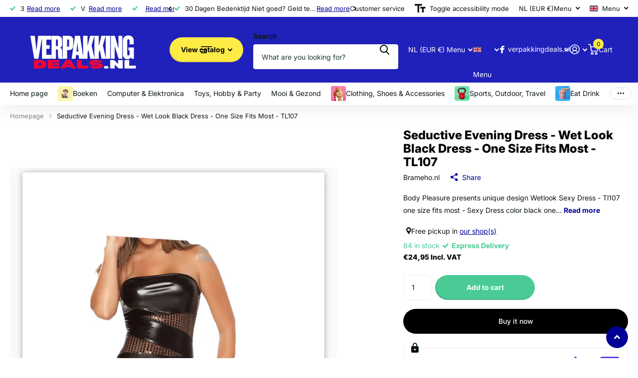

--- FILE ---
content_type: text/html; charset=utf-8
request_url: https://www.verpakkingdeals.nl/en/products/body-pleasure-wet-look-black-dress-one-size-fits-most-tl107
body_size: 57375
content:
<!doctype html>
<html
  lang="en"
  data-theme="xtra"
  dir="ltr"
  class="no-js "
>
  <head>
    <meta charset="utf-8">
    <meta http-equiv="x-ua-compatible" content="ie=edge">
    <title>
      Seductive Evening Dress - Wet Look Black Dress - One Size Fits Most - 
       &ndash; Verpakkingdeals.nl
    </title><meta name="description" content="Body Pleasure presents unique design Wetlook Sexy Dress - Tl107 one size fits most - Sexy Dress color black one size fits most size fits perfect as sexy dress for going out but also for private intimate sessions not suitable for extra Large version"><meta name="theme-color" content="">
    <meta name="MobileOptimized" content="320">
    <meta name="HandheldFriendly" content="true">
    <meta
      name="viewport"
      content="width=device-width, initial-scale=1, minimum-scale=1, maximum-scale=5, viewport-fit=cover, shrink-to-fit=no"
    >
    <meta name="format-detection" content="telephone=no">
    <meta name="msapplication-config" content="//www.verpakkingdeals.nl/cdn/shop/t/35/assets/browserconfig.xml?v=52024572095365081671768182311">
    <link rel="canonical" href="https://www.verpakkingdeals.nl/en/products/body-pleasure-wet-look-black-dress-one-size-fits-most-tl107">
    <link rel="preconnect" href="https://fonts.shopifycdn.com" crossorigin><link rel="preload" as="style" href="//www.verpakkingdeals.nl/cdn/shop/t/35/assets/screen.css?v=72862987740436613891768182312">
    <link rel="preload" as="style" href="//www.verpakkingdeals.nl/cdn/shop/t/35/assets/theme-xtra.css?v=93573482502964324901768182312">
    <link rel="preload" as="style" href="//www.verpakkingdeals.nl/cdn/shop/t/35/assets/screen-settings.css?v=156367648496054940781768182328">
    
    <link rel="preload" as="font" href="//www.verpakkingdeals.nl/cdn/fonts/inter/inter_n8.d15c916037fee1656886aab64725534609d62cc8.woff2" type="font/woff2" crossorigin>
    <link rel="preload" as="font" href="//www.verpakkingdeals.nl/cdn/fonts/inter/inter_n4.b2a3f24c19b4de56e8871f609e73ca7f6d2e2bb9.woff2" type="font/woff2" crossorigin>
<link rel="preload" as="font" href="//www.verpakkingdeals.nl/cdn/shop/t/35/assets/xtra.woff2?v=74598006880499421301768182312" crossorigin>
    <link href="//www.verpakkingdeals.nl/cdn/shop/t/35/assets/screen.css?v=72862987740436613891768182312" rel="stylesheet" type="text/css" media="screen" />
    <link href="//www.verpakkingdeals.nl/cdn/shop/t/35/assets/theme-xtra.css?v=93573482502964324901768182312" rel="stylesheet" type="text/css" media="screen" />
    <link href="//www.verpakkingdeals.nl/cdn/shop/t/35/assets/screen-settings.css?v=156367648496054940781768182328" rel="stylesheet" type="text/css" media="screen" />
    <noscript><link rel="stylesheet" href="//www.verpakkingdeals.nl/cdn/shop/t/35/assets/async-menu.css?v=87326593097526143561768182311"></noscript><link href="//www.verpakkingdeals.nl/cdn/shop/t/35/assets/page-product.css?v=154715216864921138121768182312" rel="stylesheet" type="text/css" media="screen" />

<script>
      document.documentElement.classList.remove('no-js');
      document.documentElement.classList.add('js');
    </script>
    <meta name="msapplication-config" content="//www.verpakkingdeals.nl/cdn/shop/t/35/assets/browserconfig.xml?v=52024572095365081671768182311">
<meta property="og:title" content="Seductive Evening Dress - Wet Look Black Dress - One Size Fits Most - TL107">
<meta property="og:type" content="product">
<meta property="og:description" content="Body Pleasure presents unique design Wetlook Sexy Dress - Tl107 one size fits most - Sexy Dress color black one size fits most size fits perfect as sexy dress for going out but also for private intimate sessions not suitable for extra Large version">
<meta property="og:site_name" content="Verpakkingdeals.nl">
<meta property="og:url" content="https://www.verpakkingdeals.nl/en/products/body-pleasure-wet-look-black-dress-one-size-fits-most-tl107">

  
  <meta property="product:price:amount" content="€24,95">
  <meta property="og:price:amount" content="€24,95">
  <meta property="og:price:currency" content="EUR">
  <meta property="og:availability" content="instock" />

<meta property="og:image" content="//www.verpakkingdeals.nl/cdn/shop/products/Bestand-18-09-2022-09-11-03.png?crop=center&height=500&v=1698700419&width=600">

<meta name="twitter:title" content="Seductive Evening Dress - Wet Look Black Dress - One Size Fits Most - TL107">
<meta name="twitter:description" content="Body Pleasure presents unique design Wetlook Sexy Dress - Tl107 one size fits most - Sexy Dress color black one size fits most size fits perfect as sexy dress for going out but also for private intimate sessions not suitable for extra Large version">
<meta name="twitter:site" content="Verpakkingdeals.nl">

  <meta name="twitter:card" content="//www.verpakkingdeals.nl/cdn/shop/files/brand_2.png?v=1759682421">

<meta property="twitter:image" content="//www.verpakkingdeals.nl/cdn/shop/products/Bestand-18-09-2022-09-11-03.png?crop=center&height=500&v=1698700419&width=600">
<script type="application/ld+json">
  [
      {
        "@context": "http://schema.org",
        "@type": "Product",
        "name": "Seductive Evening Dress - Wet Look Black Dress - One Size Fits Most - TL107",
        "url": "https://www.verpakkingdeals.nl/en/products/body-pleasure-wet-look-black-dress-one-size-fits-most-tl107","brand": { "@type": "Brand", "name": "Brameho.nl" },"description": " Body Pleasure presents unique design Wetlook Sexy Dress\n\n - Tl107 one size fits most - Sexy Dress\n\n color black\n\n one size fits most size\n\n fits perfect as sexy dress for going out but also for private intimate sessions\n\n not suitable for extra Large version","image": "//www.verpakkingdeals.nl/cdn/shop/products/Bestand-18-09-2022-09-11-03.png?crop=center&height=500&v=1698700419&width=600","gtin8": "tl107L","sku": "tl107L","offers": {
          "@type": "Offer",
          "price": "24.95",
          "url": "https://www.verpakkingdeals.nl/en/products/body-pleasure-wet-look-black-dress-one-size-fits-most-tl107",
          "priceValidUntil": "2027-01-19",
          "priceCurrency": "EUR",
            "availability": "https://schema.org/InStock",
            "inventoryLevel": "84"}
        
      },
    {
      "@context": "http://schema.org/",
      "@type": "Organization",
      "url": "https://www.verpakkingdeals.nl/en/products/body-pleasure-wet-look-black-dress-one-size-fits-most-tl107",
      "name": "Verpakkingdeals.nl",
      "legalName": "Verpakkingdeals.nl",
      "description": "Body Pleasure presents unique design Wetlook Sexy Dress - Tl107 one size fits most - Sexy Dress color black one size fits most size fits perfect as sexy dress for going out but also for private intimate sessions not suitable for extra Large version","logo": "//www.verpakkingdeals.nl/cdn/shop/files/brand_2.png?v=1759682421",
        "image": "//www.verpakkingdeals.nl/cdn/shop/files/brand_2.png?v=1759682421","contactPoint": {
        "@type": "ContactPoint",
        "contactType": "Customer service",
        "telephone": "+31 (0) 251 272 413"
      },
      "address": {
        "@type": "PostalAddress",
        "streetAddress": "Populierenlaan 49",
        "addressLocality": "UITGEEST",
        "postalCode": "1911 BK",
        "addressCountry": "NL"
      }
    },
    {
      "@context": "http://schema.org",
      "@type": "WebSite",
      "url": "https://www.verpakkingdeals.nl/en/products/body-pleasure-wet-look-black-dress-one-size-fits-most-tl107",
      "name": "Verpakkingdeals.nl",
      "description": "Body Pleasure presents unique design Wetlook Sexy Dress - Tl107 one size fits most - Sexy Dress color black one size fits most size fits perfect as sexy dress for going out but also for private intimate sessions not suitable for extra Large version",
      "author": [
        {
          "@type": "Organization",
          "url": "https://www.someoneyouknow.online",
          "name": "Someoneyouknow",
          "address": {
            "@type": "PostalAddress",
            "streetAddress": "Wilhelminaplein 25",
            "addressLocality": "Eindhoven",
            "addressRegion": "NB",
            "postalCode": "5611 HG",
            "addressCountry": "NL"
          }
        }
      ]
    }
  ]
</script>

    <script>window.performance && window.performance.mark && window.performance.mark('shopify.content_for_header.start');</script><meta name="google-site-verification" content="zYWNqxd8RxaAMkigfNB7Ta3mnRIPrCHZOXeMksXTT-E">
<meta name="facebook-domain-verification" content="rsst9aavaxiociq0ddxqgnrqjwqeyj">
<meta id="shopify-digital-wallet" name="shopify-digital-wallet" content="/68498981165/digital_wallets/dialog">
<meta name="shopify-checkout-api-token" content="95642a27f87903e0408f653d25bc27ba">
<meta id="in-context-paypal-metadata" data-shop-id="68498981165" data-venmo-supported="false" data-environment="production" data-locale="en_US" data-paypal-v4="true" data-currency="EUR">
<link rel="alternate" hreflang="x-default" href="https://www.verpakkingdeals.nl/products/body-pleasure-wet-look-black-dress-one-size-fits-most-tl107">
<link rel="alternate" hreflang="nl" href="https://www.verpakkingdeals.nl/products/body-pleasure-wet-look-black-dress-one-size-fits-most-tl107">
<link rel="alternate" hreflang="en" href="https://www.verpakkingdeals.nl/en/products/body-pleasure-wet-look-black-dress-one-size-fits-most-tl107">
<link rel="alternate" type="application/json+oembed" href="https://www.verpakkingdeals.nl/en/products/body-pleasure-wet-look-black-dress-one-size-fits-most-tl107.oembed">
<script async="async" src="/checkouts/internal/preloads.js?locale=en-NL"></script>
<link rel="preconnect" href="https://shop.app" crossorigin="anonymous">
<script async="async" src="https://shop.app/checkouts/internal/preloads.js?locale=en-NL&shop_id=68498981165" crossorigin="anonymous"></script>
<script id="apple-pay-shop-capabilities" type="application/json">{"shopId":68498981165,"countryCode":"NL","currencyCode":"EUR","merchantCapabilities":["supports3DS"],"merchantId":"gid:\/\/shopify\/Shop\/68498981165","merchantName":"Verpakkingdeals.nl","requiredBillingContactFields":["postalAddress","email"],"requiredShippingContactFields":["postalAddress","email"],"shippingType":"shipping","supportedNetworks":["visa","maestro","masterCard","amex"],"total":{"type":"pending","label":"Verpakkingdeals.nl","amount":"1.00"},"shopifyPaymentsEnabled":true,"supportsSubscriptions":true}</script>
<script id="shopify-features" type="application/json">{"accessToken":"95642a27f87903e0408f653d25bc27ba","betas":["rich-media-storefront-analytics"],"domain":"www.verpakkingdeals.nl","predictiveSearch":true,"shopId":68498981165,"locale":"en"}</script>
<script>var Shopify = Shopify || {};
Shopify.shop = "verpakkingdeals-nl.myshopify.com";
Shopify.locale = "en";
Shopify.currency = {"active":"EUR","rate":"1.0"};
Shopify.country = "NL";
Shopify.theme = {"name":"Updated copy of Nieuwe Website (Nog in Onderhou...","id":181546090824,"schema_name":"Xtra","schema_version":"6.3.0","theme_store_id":1609,"role":"main"};
Shopify.theme.handle = "null";
Shopify.theme.style = {"id":null,"handle":null};
Shopify.cdnHost = "www.verpakkingdeals.nl/cdn";
Shopify.routes = Shopify.routes || {};
Shopify.routes.root = "/en/";</script>
<script type="module">!function(o){(o.Shopify=o.Shopify||{}).modules=!0}(window);</script>
<script>!function(o){function n(){var o=[];function n(){o.push(Array.prototype.slice.apply(arguments))}return n.q=o,n}var t=o.Shopify=o.Shopify||{};t.loadFeatures=n(),t.autoloadFeatures=n()}(window);</script>
<script>
  window.ShopifyPay = window.ShopifyPay || {};
  window.ShopifyPay.apiHost = "shop.app\/pay";
  window.ShopifyPay.redirectState = null;
</script>
<script id="shop-js-analytics" type="application/json">{"pageType":"product"}</script>
<script defer="defer" async type="module" src="//www.verpakkingdeals.nl/cdn/shopifycloud/shop-js/modules/v2/client.init-shop-cart-sync_C5BV16lS.en.esm.js"></script>
<script defer="defer" async type="module" src="//www.verpakkingdeals.nl/cdn/shopifycloud/shop-js/modules/v2/chunk.common_CygWptCX.esm.js"></script>
<script type="module">
  await import("//www.verpakkingdeals.nl/cdn/shopifycloud/shop-js/modules/v2/client.init-shop-cart-sync_C5BV16lS.en.esm.js");
await import("//www.verpakkingdeals.nl/cdn/shopifycloud/shop-js/modules/v2/chunk.common_CygWptCX.esm.js");

  window.Shopify.SignInWithShop?.initShopCartSync?.({"fedCMEnabled":true,"windoidEnabled":true});

</script>
<script>
  window.Shopify = window.Shopify || {};
  if (!window.Shopify.featureAssets) window.Shopify.featureAssets = {};
  window.Shopify.featureAssets['shop-js'] = {"shop-cart-sync":["modules/v2/client.shop-cart-sync_ZFArdW7E.en.esm.js","modules/v2/chunk.common_CygWptCX.esm.js"],"init-fed-cm":["modules/v2/client.init-fed-cm_CmiC4vf6.en.esm.js","modules/v2/chunk.common_CygWptCX.esm.js"],"shop-button":["modules/v2/client.shop-button_tlx5R9nI.en.esm.js","modules/v2/chunk.common_CygWptCX.esm.js"],"shop-cash-offers":["modules/v2/client.shop-cash-offers_DOA2yAJr.en.esm.js","modules/v2/chunk.common_CygWptCX.esm.js","modules/v2/chunk.modal_D71HUcav.esm.js"],"init-windoid":["modules/v2/client.init-windoid_sURxWdc1.en.esm.js","modules/v2/chunk.common_CygWptCX.esm.js"],"shop-toast-manager":["modules/v2/client.shop-toast-manager_ClPi3nE9.en.esm.js","modules/v2/chunk.common_CygWptCX.esm.js"],"init-shop-email-lookup-coordinator":["modules/v2/client.init-shop-email-lookup-coordinator_B8hsDcYM.en.esm.js","modules/v2/chunk.common_CygWptCX.esm.js"],"init-shop-cart-sync":["modules/v2/client.init-shop-cart-sync_C5BV16lS.en.esm.js","modules/v2/chunk.common_CygWptCX.esm.js"],"avatar":["modules/v2/client.avatar_BTnouDA3.en.esm.js"],"pay-button":["modules/v2/client.pay-button_FdsNuTd3.en.esm.js","modules/v2/chunk.common_CygWptCX.esm.js"],"init-customer-accounts":["modules/v2/client.init-customer-accounts_DxDtT_ad.en.esm.js","modules/v2/client.shop-login-button_C5VAVYt1.en.esm.js","modules/v2/chunk.common_CygWptCX.esm.js","modules/v2/chunk.modal_D71HUcav.esm.js"],"init-shop-for-new-customer-accounts":["modules/v2/client.init-shop-for-new-customer-accounts_ChsxoAhi.en.esm.js","modules/v2/client.shop-login-button_C5VAVYt1.en.esm.js","modules/v2/chunk.common_CygWptCX.esm.js","modules/v2/chunk.modal_D71HUcav.esm.js"],"shop-login-button":["modules/v2/client.shop-login-button_C5VAVYt1.en.esm.js","modules/v2/chunk.common_CygWptCX.esm.js","modules/v2/chunk.modal_D71HUcav.esm.js"],"init-customer-accounts-sign-up":["modules/v2/client.init-customer-accounts-sign-up_CPSyQ0Tj.en.esm.js","modules/v2/client.shop-login-button_C5VAVYt1.en.esm.js","modules/v2/chunk.common_CygWptCX.esm.js","modules/v2/chunk.modal_D71HUcav.esm.js"],"shop-follow-button":["modules/v2/client.shop-follow-button_Cva4Ekp9.en.esm.js","modules/v2/chunk.common_CygWptCX.esm.js","modules/v2/chunk.modal_D71HUcav.esm.js"],"checkout-modal":["modules/v2/client.checkout-modal_BPM8l0SH.en.esm.js","modules/v2/chunk.common_CygWptCX.esm.js","modules/v2/chunk.modal_D71HUcav.esm.js"],"lead-capture":["modules/v2/client.lead-capture_Bi8yE_yS.en.esm.js","modules/v2/chunk.common_CygWptCX.esm.js","modules/v2/chunk.modal_D71HUcav.esm.js"],"shop-login":["modules/v2/client.shop-login_D6lNrXab.en.esm.js","modules/v2/chunk.common_CygWptCX.esm.js","modules/v2/chunk.modal_D71HUcav.esm.js"],"payment-terms":["modules/v2/client.payment-terms_CZxnsJam.en.esm.js","modules/v2/chunk.common_CygWptCX.esm.js","modules/v2/chunk.modal_D71HUcav.esm.js"]};
</script>
<script>(function() {
  var isLoaded = false;
  function asyncLoad() {
    if (isLoaded) return;
    isLoaded = true;
    var urls = ["https:\/\/ecommplugins-scripts.trustpilot.com\/v2.1\/js\/header.min.js?settings=eyJrZXkiOiJRYzE0WEhQUmg0U0l6Skl2IiwicyI6InNrdSJ9\u0026v=2.5\u0026shop=verpakkingdeals-nl.myshopify.com","https:\/\/ecommplugins-trustboxsettings.trustpilot.com\/verpakkingdeals-nl.myshopify.com.js?settings=1691509352408\u0026shop=verpakkingdeals-nl.myshopify.com","https:\/\/widget.trustpilot.com\/bootstrap\/v5\/tp.widget.sync.bootstrap.min.js?shop=verpakkingdeals-nl.myshopify.com"];
    for (var i = 0; i < urls.length; i++) {
      var s = document.createElement('script');
      s.type = 'text/javascript';
      s.async = true;
      s.src = urls[i];
      var x = document.getElementsByTagName('script')[0];
      x.parentNode.insertBefore(s, x);
    }
  };
  if(window.attachEvent) {
    window.attachEvent('onload', asyncLoad);
  } else {
    window.addEventListener('load', asyncLoad, false);
  }
})();</script>
<script id="__st">var __st={"a":68498981165,"offset":3600,"reqid":"a38c8d71-6769-4e06-9c12-ed8e10caafa5-1768780175","pageurl":"www.verpakkingdeals.nl\/en\/products\/body-pleasure-wet-look-black-dress-one-size-fits-most-tl107","u":"22d940f4108e","p":"product","rtyp":"product","rid":8633100992840};</script>
<script>window.ShopifyPaypalV4VisibilityTracking = true;</script>
<script id="captcha-bootstrap">!function(){'use strict';const t='contact',e='account',n='new_comment',o=[[t,t],['blogs',n],['comments',n],[t,'customer']],c=[[e,'customer_login'],[e,'guest_login'],[e,'recover_customer_password'],[e,'create_customer']],r=t=>t.map((([t,e])=>`form[action*='/${t}']:not([data-nocaptcha='true']) input[name='form_type'][value='${e}']`)).join(','),a=t=>()=>t?[...document.querySelectorAll(t)].map((t=>t.form)):[];function s(){const t=[...o],e=r(t);return a(e)}const i='password',u='form_key',d=['recaptcha-v3-token','g-recaptcha-response','h-captcha-response',i],f=()=>{try{return window.sessionStorage}catch{return}},m='__shopify_v',_=t=>t.elements[u];function p(t,e,n=!1){try{const o=window.sessionStorage,c=JSON.parse(o.getItem(e)),{data:r}=function(t){const{data:e,action:n}=t;return t[m]||n?{data:e,action:n}:{data:t,action:n}}(c);for(const[e,n]of Object.entries(r))t.elements[e]&&(t.elements[e].value=n);n&&o.removeItem(e)}catch(o){console.error('form repopulation failed',{error:o})}}const l='form_type',E='cptcha';function T(t){t.dataset[E]=!0}const w=window,h=w.document,L='Shopify',v='ce_forms',y='captcha';let A=!1;((t,e)=>{const n=(g='f06e6c50-85a8-45c8-87d0-21a2b65856fe',I='https://cdn.shopify.com/shopifycloud/storefront-forms-hcaptcha/ce_storefront_forms_captcha_hcaptcha.v1.5.2.iife.js',D={infoText:'Protected by hCaptcha',privacyText:'Privacy',termsText:'Terms'},(t,e,n)=>{const o=w[L][v],c=o.bindForm;if(c)return c(t,g,e,D).then(n);var r;o.q.push([[t,g,e,D],n]),r=I,A||(h.body.append(Object.assign(h.createElement('script'),{id:'captcha-provider',async:!0,src:r})),A=!0)});var g,I,D;w[L]=w[L]||{},w[L][v]=w[L][v]||{},w[L][v].q=[],w[L][y]=w[L][y]||{},w[L][y].protect=function(t,e){n(t,void 0,e),T(t)},Object.freeze(w[L][y]),function(t,e,n,w,h,L){const[v,y,A,g]=function(t,e,n){const i=e?o:[],u=t?c:[],d=[...i,...u],f=r(d),m=r(i),_=r(d.filter((([t,e])=>n.includes(e))));return[a(f),a(m),a(_),s()]}(w,h,L),I=t=>{const e=t.target;return e instanceof HTMLFormElement?e:e&&e.form},D=t=>v().includes(t);t.addEventListener('submit',(t=>{const e=I(t);if(!e)return;const n=D(e)&&!e.dataset.hcaptchaBound&&!e.dataset.recaptchaBound,o=_(e),c=g().includes(e)&&(!o||!o.value);(n||c)&&t.preventDefault(),c&&!n&&(function(t){try{if(!f())return;!function(t){const e=f();if(!e)return;const n=_(t);if(!n)return;const o=n.value;o&&e.removeItem(o)}(t);const e=Array.from(Array(32),(()=>Math.random().toString(36)[2])).join('');!function(t,e){_(t)||t.append(Object.assign(document.createElement('input'),{type:'hidden',name:u})),t.elements[u].value=e}(t,e),function(t,e){const n=f();if(!n)return;const o=[...t.querySelectorAll(`input[type='${i}']`)].map((({name:t})=>t)),c=[...d,...o],r={};for(const[a,s]of new FormData(t).entries())c.includes(a)||(r[a]=s);n.setItem(e,JSON.stringify({[m]:1,action:t.action,data:r}))}(t,e)}catch(e){console.error('failed to persist form',e)}}(e),e.submit())}));const S=(t,e)=>{t&&!t.dataset[E]&&(n(t,e.some((e=>e===t))),T(t))};for(const o of['focusin','change'])t.addEventListener(o,(t=>{const e=I(t);D(e)&&S(e,y())}));const B=e.get('form_key'),M=e.get(l),P=B&&M;t.addEventListener('DOMContentLoaded',(()=>{const t=y();if(P)for(const e of t)e.elements[l].value===M&&p(e,B);[...new Set([...A(),...v().filter((t=>'true'===t.dataset.shopifyCaptcha))])].forEach((e=>S(e,t)))}))}(h,new URLSearchParams(w.location.search),n,t,e,['guest_login'])})(!0,!0)}();</script>
<script integrity="sha256-4kQ18oKyAcykRKYeNunJcIwy7WH5gtpwJnB7kiuLZ1E=" data-source-attribution="shopify.loadfeatures" defer="defer" src="//www.verpakkingdeals.nl/cdn/shopifycloud/storefront/assets/storefront/load_feature-a0a9edcb.js" crossorigin="anonymous"></script>
<script crossorigin="anonymous" defer="defer" src="//www.verpakkingdeals.nl/cdn/shopifycloud/storefront/assets/shopify_pay/storefront-65b4c6d7.js?v=20250812"></script>
<script data-source-attribution="shopify.dynamic_checkout.dynamic.init">var Shopify=Shopify||{};Shopify.PaymentButton=Shopify.PaymentButton||{isStorefrontPortableWallets:!0,init:function(){window.Shopify.PaymentButton.init=function(){};var t=document.createElement("script");t.src="https://www.verpakkingdeals.nl/cdn/shopifycloud/portable-wallets/latest/portable-wallets.en.js",t.type="module",document.head.appendChild(t)}};
</script>
<script data-source-attribution="shopify.dynamic_checkout.buyer_consent">
  function portableWalletsHideBuyerConsent(e){var t=document.getElementById("shopify-buyer-consent"),n=document.getElementById("shopify-subscription-policy-button");t&&n&&(t.classList.add("hidden"),t.setAttribute("aria-hidden","true"),n.removeEventListener("click",e))}function portableWalletsShowBuyerConsent(e){var t=document.getElementById("shopify-buyer-consent"),n=document.getElementById("shopify-subscription-policy-button");t&&n&&(t.classList.remove("hidden"),t.removeAttribute("aria-hidden"),n.addEventListener("click",e))}window.Shopify?.PaymentButton&&(window.Shopify.PaymentButton.hideBuyerConsent=portableWalletsHideBuyerConsent,window.Shopify.PaymentButton.showBuyerConsent=portableWalletsShowBuyerConsent);
</script>
<script>
  function portableWalletsCleanup(e){e&&e.src&&console.error("Failed to load portable wallets script "+e.src);var t=document.querySelectorAll("shopify-accelerated-checkout .shopify-payment-button__skeleton, shopify-accelerated-checkout-cart .wallet-cart-button__skeleton"),e=document.getElementById("shopify-buyer-consent");for(let e=0;e<t.length;e++)t[e].remove();e&&e.remove()}function portableWalletsNotLoadedAsModule(e){e instanceof ErrorEvent&&"string"==typeof e.message&&e.message.includes("import.meta")&&"string"==typeof e.filename&&e.filename.includes("portable-wallets")&&(window.removeEventListener("error",portableWalletsNotLoadedAsModule),window.Shopify.PaymentButton.failedToLoad=e,"loading"===document.readyState?document.addEventListener("DOMContentLoaded",window.Shopify.PaymentButton.init):window.Shopify.PaymentButton.init())}window.addEventListener("error",portableWalletsNotLoadedAsModule);
</script>

<script type="module" src="https://www.verpakkingdeals.nl/cdn/shopifycloud/portable-wallets/latest/portable-wallets.en.js" onError="portableWalletsCleanup(this)" crossorigin="anonymous"></script>
<script nomodule>
  document.addEventListener("DOMContentLoaded", portableWalletsCleanup);
</script>

<script id='scb4127' type='text/javascript' async='' src='https://www.verpakkingdeals.nl/cdn/shopifycloud/privacy-banner/storefront-banner.js'></script><link id="shopify-accelerated-checkout-styles" rel="stylesheet" media="screen" href="https://www.verpakkingdeals.nl/cdn/shopifycloud/portable-wallets/latest/accelerated-checkout-backwards-compat.css" crossorigin="anonymous">
<style id="shopify-accelerated-checkout-cart">
        #shopify-buyer-consent {
  margin-top: 1em;
  display: inline-block;
  width: 100%;
}

#shopify-buyer-consent.hidden {
  display: none;
}

#shopify-subscription-policy-button {
  background: none;
  border: none;
  padding: 0;
  text-decoration: underline;
  font-size: inherit;
  cursor: pointer;
}

#shopify-subscription-policy-button::before {
  box-shadow: none;
}

      </style>

<script>window.performance && window.performance.mark && window.performance.mark('shopify.content_for_header.end');</script>
    
    <style data-shopify>
      :root {
      	--scheme-1:                      #ffffff;
      	--scheme-1_solid:                #ffffff;
      	--scheme-1_bg:                   var(--scheme-1);
      	--scheme-1_bg_dark:              var(--scheme-1_bg);
      	--scheme-1_bg_var:               var(--scheme-1_bg_dark);
      	--scheme-1_bg_secondary:         #f4f4f4;
      	--scheme-1_fg:                   #0b1613;
      	--scheme-1_fg_sat:               #c0dfd7;
      	--scheme-1_title:                #000000;
      	--scheme-1_title_solid:          #000000;

      	--scheme-1_primary_btn_bg:       #000096;
      	--scheme-1_primary_btn_bg_dark:  #000072;
      	--scheme-1_primary_btn_fg:       #ffffff;
      	--scheme-1_secondary_btn_bg:     #fbea61;
      	--scheme-1_secondary_btn_bg_dark:#fae53e;
      	--scheme-1_secondary_btn_fg:     #000000;
      	--scheme-1_tertiary_btn_bg:      #378cde;
      	--scheme-1_tertiary_btn_bg_dark: #227acf;
      	--scheme-1_tertiary_btn_fg:      #ffffff;
      	--scheme-1_btn_bg:       		var(--scheme-1_primary_btn_bg);
      	--scheme-1_btn_bg_dark:  		var(--scheme-1_primary_btn_bg_dark);
      	--scheme-1_btn_fg:       		var(--scheme-1_primary_btn_fg);
      	--scheme-1_bd:                   #ecedec;
      	--scheme-1_input_bg:             #ffffff;
      	--scheme-1_input_fg:             #0b1613;
      	--scheme-1_input_pl:             #1c3830;
      	--scheme-1_accent:               #f0702c;
      	--scheme-1_accent_gradient:      linear-gradient(320deg, rgba(232, 74, 147, 1) 4%, rgba(239, 179, 76, 1) 100%);
      	
      	--scheme-1_fg_brightness: 0; 
      	
      		--primary_text_rgba:  				rgb(11, 22, 19);
      		--body_bg:            				var(--scheme-1_bg);
      	
      	}select, .bv_atual, #root #content .f8sr select,
      	[class*="palette-scheme-1"] select,
      	[class*="palette-scheme-1"] .bv_atual,
      	#root #content [class*="palette-scheme-1"] .f8sr select {
      	background-image: url("data:image/svg+xml,%3Csvg xmlns='http://www.w3.org/2000/svg' xml:space='preserve' style='enable-background:new 0 0 12.7 7.7' viewBox='0 0 12.7 7.7' fill='%230b1613'%3E%3Cpath d='M.3.2c.4-.3.9-.3 1.2.1l4.7 5.3 5-5.3c.3-.3.9-.4 1.2 0 .3.3.4.9 0 1.2l-5.7 6c-.1.1-.3.2-.5.2s-.5-.1-.6-.3l-5.3-6C-.1 1.1-.1.5.3.2z'/%3E%3C/svg%3E");
      	}
      	
      		#root input[type="date"], #root .datepicker-input { background-image: url("data:image/svg+xml,%3Csvg xmlns='http://www.w3.org/2000/svg' xml:space='preserve' style='enable-background:new 0 0 14 16' viewBox='0 0 14 16' fill='%230b1613'%3E%3Cpath d='M12.3 2H11V.8c0-.5-.3-.8-.7-.8s-.8.3-.8.8V2h-5V.8c0-.5-.3-.8-.7-.8S3 .3 3 .8V2H1.8C.8 2 0 2.8 0 3.8v10.5c0 1 .8 1.8 1.8 1.8h10.5c1 0 1.8-.8 1.8-1.8V3.8c-.1-1-.9-1.8-1.8-1.8zm.2 12.3c0 .1-.1.3-.3.3H1.8c-.1 0-.3-.1-.3-.3V7.5h11v6.8zm0-8.3h-11V3.8c0-.1.1-.3.3-.3h10.5c.1 0 .3.1.3.3V6z'/%3E%3C/svg%3E"); }
      	
      	select:focus, #root #content .f8sr select:focus,
      	[class*="palette-scheme-1"] select:focus,
      	#root #content [class*="palette-scheme-1"] .f8sr select:focus {
      	background-image: url("data:image/svg+xml,%3Csvg xmlns='http://www.w3.org/2000/svg' xml:space='preserve' style='enable-background:new 0 0 12.7 7.7' viewBox='0 0 12.7 7.7' fill='%230b1613'%3E%3Cpath d='M12.4 7.5c-.4.3-.9.3-1.2-.1L6.5 2.1l-5 5.3c-.3.3-.9.4-1.2 0-.3-.3-.4-.9 0-1.2L6 .2c.1-.1.3-.2.5-.2.3 0 .5.1.6.3l5.3 6c.4.3.4.9 0 1.2z'/%3E%3C/svg%3E");
      	}
      	:root, [class*="palette-scheme-1"], [data-active-content*="scheme-1"] {
      	--primary_bg:             var(--scheme-1_bg);
      	--bg_secondary:           var(--scheme-1_bg_secondary);
      	--primary_text:           var(--scheme-1_fg);
      	--primary_text_h:         var(--scheme-1_title);
      	--headings_text:          var(--primary_text_h);
      	--headings_text_solid:    var(--scheme-1_title_solid);
      	--primary_bg_btn:         var(--scheme-1_primary_btn_bg);
      	--primary_bg_btn_dark:    var(--scheme-1_primary_btn_bg_dark);
      	--primary_btn_text:       var(--scheme-1_primary_btn_fg);
      	--secondary_bg_btn:       var(--scheme-1_secondary_btn_bg);
      	--secondary_bg_btn_dark:  var(--scheme-1_secondary_btn_bg_dark);
      	--secondary_btn_text:     var(--scheme-1_secondary_btn_fg);
      	--tertiary_bg_btn:        var(--scheme-1_tertiary_btn_bg);
      	--tertiary_bg_btn_dark:   var(--scheme-1_tertiary_btn_bg_dark);
      	--tertiary_btn_text:      var(--scheme-1_tertiary_btn_fg);
      	--custom_input_bg:        var(--scheme-1_input_bg);
      	--custom_input_fg:        var(--scheme-1_input_fg);
      	--custom_input_pl:        var(--scheme-1_input_pl);
      	--custom_input_bd:        var(--scheme-1_bd);
      	--custom_bd:              var(--custom_input_bd);
      	--secondary_bg: 		  var(--primary_bg_btn);
      	--accent:                 var(--scheme-1_accent);
      	--accent_gradient:        var(--scheme-1_accent_gradient);
      	--primary_text_brightness:var(--scheme-1_fg_brightness);
      	}
      	
      :root {
      	--scheme-2:                      #0b1613;
      	--scheme-2_solid:                #0b1613;
      	--scheme-2_bg:                   var(--scheme-2);
      	--scheme-2_bg_dark:              #080f0d;
      	--scheme-2_bg_var:               var(--scheme-2_bg_dark);
      	--scheme-2_bg_secondary:         #8a8a9e;
      	--scheme-2_fg:                   #ffffff;
      	--scheme-2_fg_sat:               #ffffff;
      	--scheme-2_title:                #ffffff;
      	--scheme-2_title_solid:          #ffffff;

      	--scheme-2_primary_btn_bg:       #ffffff;
      	--scheme-2_primary_btn_bg_dark:  #ededed;
      	--scheme-2_primary_btn_fg:       #0b1613;
      	--scheme-2_secondary_btn_bg:     #fbea61;
      	--scheme-2_secondary_btn_bg_dark:#fae53e;
      	--scheme-2_secondary_btn_fg:     #000000;
      	--scheme-2_tertiary_btn_bg:      #000096;
      	--scheme-2_tertiary_btn_bg_dark: #000072;
      	--scheme-2_tertiary_btn_fg:      #ffffff;
      	--scheme-2_btn_bg:       		var(--scheme-2_primary_btn_bg);
      	--scheme-2_btn_bg_dark:  		var(--scheme-2_primary_btn_bg_dark);
      	--scheme-2_btn_fg:       		var(--scheme-2_primary_btn_fg);
      	--scheme-2_bd:                   #fafafa;
      	--scheme-2_input_bg:             #ffffff;
      	--scheme-2_input_fg:             #0b1613;
      	--scheme-2_input_pl:             #1c3830;
      	--scheme-2_accent:               #fbea61;
      	--scheme-2_accent_gradient:      #fbea61;
      	
      	--scheme-2_fg_brightness: 1; 
      	
      	}
      	[class*="palette-scheme-2"] select,
      	[class*="palette-scheme-2"] .bv_atual,
      	#root #content [class*="palette-scheme-2"] .f8sr select {
      	background-image: url("data:image/svg+xml,%3Csvg xmlns='http://www.w3.org/2000/svg' xml:space='preserve' style='enable-background:new 0 0 12.7 7.7' viewBox='0 0 12.7 7.7' fill='%230b1613'%3E%3Cpath d='M.3.2c.4-.3.9-.3 1.2.1l4.7 5.3 5-5.3c.3-.3.9-.4 1.2 0 .3.3.4.9 0 1.2l-5.7 6c-.1.1-.3.2-.5.2s-.5-.1-.6-.3l-5.3-6C-.1 1.1-.1.5.3.2z'/%3E%3C/svg%3E");
      	}
      	
      	
      	[class*="palette-scheme-2"] select:focus,
      	#root #content [class*="palette-scheme-2"] .f8sr select:focus {
      	background-image: url("data:image/svg+xml,%3Csvg xmlns='http://www.w3.org/2000/svg' xml:space='preserve' style='enable-background:new 0 0 12.7 7.7' viewBox='0 0 12.7 7.7' fill='%230b1613'%3E%3Cpath d='M12.4 7.5c-.4.3-.9.3-1.2-.1L6.5 2.1l-5 5.3c-.3.3-.9.4-1.2 0-.3-.3-.4-.9 0-1.2L6 .2c.1-.1.3-.2.5-.2.3 0 .5.1.6.3l5.3 6c.4.3.4.9 0 1.2z'/%3E%3C/svg%3E");
      	}
      	[class*="palette-scheme-2"], [data-active-content*="scheme-2"] {
      	--primary_bg:             var(--scheme-2_bg);
      	--bg_secondary:           var(--scheme-2_bg_secondary);
      	--primary_text:           var(--scheme-2_fg);
      	--primary_text_h:         var(--scheme-2_title);
      	--headings_text:          var(--primary_text_h);
      	--headings_text_solid:    var(--scheme-2_title_solid);
      	--primary_bg_btn:         var(--scheme-2_primary_btn_bg);
      	--primary_bg_btn_dark:    var(--scheme-2_primary_btn_bg_dark);
      	--primary_btn_text:       var(--scheme-2_primary_btn_fg);
      	--secondary_bg_btn:       var(--scheme-2_secondary_btn_bg);
      	--secondary_bg_btn_dark:  var(--scheme-2_secondary_btn_bg_dark);
      	--secondary_btn_text:     var(--scheme-2_secondary_btn_fg);
      	--tertiary_bg_btn:        var(--scheme-2_tertiary_btn_bg);
      	--tertiary_bg_btn_dark:   var(--scheme-2_tertiary_btn_bg_dark);
      	--tertiary_btn_text:      var(--scheme-2_tertiary_btn_fg);
      	--custom_input_bg:        var(--scheme-2_input_bg);
      	--custom_input_fg:        var(--scheme-2_input_fg);
      	--custom_input_pl:        var(--scheme-2_input_pl);
      	--custom_input_bd:        var(--scheme-2_bd);
      	--custom_bd:              var(--custom_input_bd);
      	--secondary_bg: 		  var(--primary_bg_btn);
      	--accent:                 var(--scheme-2_accent);
      	--accent_gradient:        var(--scheme-2_accent_gradient);
      	--primary_text_brightness:var(--scheme-2_fg_brightness);
      	}
      	
      :root {
      	--scheme-3:                      #fafafa;
      	--scheme-3_solid:                #fafafa;
      	--scheme-3_bg:                   var(--scheme-3);
      	--scheme-3_bg_dark:              #f5f5f5;
      	--scheme-3_bg_var:               var(--scheme-3_bg_dark);
      	--scheme-3_bg_secondary:         #ffffff;
      	--scheme-3_fg:                   #0b1613;
      	--scheme-3_fg_sat:               #c0dfd7;
      	--scheme-3_title:                #0b1613;
      	--scheme-3_title_solid:          #0b1613;

      	--scheme-3_primary_btn_bg:       #0b1613;
      	--scheme-3_primary_btn_bg_dark:  #000000;
      	--scheme-3_primary_btn_fg:       #ffffff;
      	--scheme-3_secondary_btn_bg:     #f0702c;
      	--scheme-3_secondary_btn_bg_dark:#e85b10;
      	--scheme-3_secondary_btn_fg:     #ffffff;
      	--scheme-3_tertiary_btn_bg:      #378cde;
      	--scheme-3_tertiary_btn_bg_dark: #227acf;
      	--scheme-3_tertiary_btn_fg:      #ffffff;
      	--scheme-3_btn_bg:       		var(--scheme-3_primary_btn_bg);
      	--scheme-3_btn_bg_dark:  		var(--scheme-3_primary_btn_bg_dark);
      	--scheme-3_btn_fg:       		var(--scheme-3_primary_btn_fg);
      	--scheme-3_bd:                   #fafafa;
      	--scheme-3_input_bg:             #ffffff;
      	--scheme-3_input_fg:             #0b1613;
      	--scheme-3_input_pl:             #1c3830;
      	--scheme-3_accent:               #f0702c;
      	--scheme-3_accent_gradient:      #f0702c;
      	
      	--scheme-3_fg_brightness: 0; 
      	
      	}
      	[class*="palette-scheme-3"] select,
      	[class*="palette-scheme-3"] .bv_atual,
      	#root #content [class*="palette-scheme-3"] .f8sr select {
      	background-image: url("data:image/svg+xml,%3Csvg xmlns='http://www.w3.org/2000/svg' xml:space='preserve' style='enable-background:new 0 0 12.7 7.7' viewBox='0 0 12.7 7.7' fill='%230b1613'%3E%3Cpath d='M.3.2c.4-.3.9-.3 1.2.1l4.7 5.3 5-5.3c.3-.3.9-.4 1.2 0 .3.3.4.9 0 1.2l-5.7 6c-.1.1-.3.2-.5.2s-.5-.1-.6-.3l-5.3-6C-.1 1.1-.1.5.3.2z'/%3E%3C/svg%3E");
      	}
      	
      	
      	[class*="palette-scheme-3"] select:focus,
      	#root #content [class*="palette-scheme-3"] .f8sr select:focus {
      	background-image: url("data:image/svg+xml,%3Csvg xmlns='http://www.w3.org/2000/svg' xml:space='preserve' style='enable-background:new 0 0 12.7 7.7' viewBox='0 0 12.7 7.7' fill='%230b1613'%3E%3Cpath d='M12.4 7.5c-.4.3-.9.3-1.2-.1L6.5 2.1l-5 5.3c-.3.3-.9.4-1.2 0-.3-.3-.4-.9 0-1.2L6 .2c.1-.1.3-.2.5-.2.3 0 .5.1.6.3l5.3 6c.4.3.4.9 0 1.2z'/%3E%3C/svg%3E");
      	}
      	[class*="palette-scheme-3"], [data-active-content*="scheme-3"] {
      	--primary_bg:             var(--scheme-3_bg);
      	--bg_secondary:           var(--scheme-3_bg_secondary);
      	--primary_text:           var(--scheme-3_fg);
      	--primary_text_h:         var(--scheme-3_title);
      	--headings_text:          var(--primary_text_h);
      	--headings_text_solid:    var(--scheme-3_title_solid);
      	--primary_bg_btn:         var(--scheme-3_primary_btn_bg);
      	--primary_bg_btn_dark:    var(--scheme-3_primary_btn_bg_dark);
      	--primary_btn_text:       var(--scheme-3_primary_btn_fg);
      	--secondary_bg_btn:       var(--scheme-3_secondary_btn_bg);
      	--secondary_bg_btn_dark:  var(--scheme-3_secondary_btn_bg_dark);
      	--secondary_btn_text:     var(--scheme-3_secondary_btn_fg);
      	--tertiary_bg_btn:        var(--scheme-3_tertiary_btn_bg);
      	--tertiary_bg_btn_dark:   var(--scheme-3_tertiary_btn_bg_dark);
      	--tertiary_btn_text:      var(--scheme-3_tertiary_btn_fg);
      	--custom_input_bg:        var(--scheme-3_input_bg);
      	--custom_input_fg:        var(--scheme-3_input_fg);
      	--custom_input_pl:        var(--scheme-3_input_pl);
      	--custom_input_bd:        var(--scheme-3_bd);
      	--custom_bd:              var(--custom_input_bd);
      	--secondary_bg: 		  var(--primary_bg_btn);
      	--accent:                 var(--scheme-3_accent);
      	--accent_gradient:        var(--scheme-3_accent_gradient);
      	--primary_text_brightness:var(--scheme-3_fg_brightness);
      	}
      	
      :root {
      	--scheme-4:                      #2020bb;
      	--scheme-4_solid:                #2020bb;
      	--scheme-4_bg:                   var(--scheme-4);
      	--scheme-4_bg_dark:              #1f1fb2;
      	--scheme-4_bg_var:               var(--scheme-4_bg_dark);
      	--scheme-4_bg_secondary:         #f4f4f4;
      	--scheme-4_fg:                   #ffffff;
      	--scheme-4_fg_sat:               #ffffff;
      	--scheme-4_title:                #ffffff;
      	--scheme-4_title_solid:          #ffffff;

      	--scheme-4_primary_btn_bg:       #ffeb46;
      	--scheme-4_primary_btn_bg_dark:  #ffe722;
      	--scheme-4_primary_btn_fg:       #000000;
      	--scheme-4_secondary_btn_bg:     #ffffff;
      	--scheme-4_secondary_btn_bg_dark:#ededed;
      	--scheme-4_secondary_btn_fg:     #0b1613;
      	--scheme-4_tertiary_btn_bg:      #ffffff;
      	--scheme-4_tertiary_btn_bg_dark: #ededed;
      	--scheme-4_tertiary_btn_fg:      #0b1613;
      	--scheme-4_btn_bg:       		var(--scheme-4_primary_btn_bg);
      	--scheme-4_btn_bg_dark:  		var(--scheme-4_primary_btn_bg_dark);
      	--scheme-4_btn_fg:       		var(--scheme-4_primary_btn_fg);
      	--scheme-4_bd:                   #fafafa;
      	--scheme-4_input_bg:             #ffffff;
      	--scheme-4_input_fg:             #0b1613;
      	--scheme-4_input_pl:             #1c3830;
      	--scheme-4_accent:               #f0702c;
      	--scheme-4_accent_gradient:      #f0702c;
      	
      	--scheme-4_fg_brightness: 1; 
      	
      	}
      	[class*="palette-scheme-4"] select,
      	[class*="palette-scheme-4"] .bv_atual,
      	#root #content [class*="palette-scheme-4"] .f8sr select {
      	background-image: url("data:image/svg+xml,%3Csvg xmlns='http://www.w3.org/2000/svg' xml:space='preserve' style='enable-background:new 0 0 12.7 7.7' viewBox='0 0 12.7 7.7' fill='%230b1613'%3E%3Cpath d='M.3.2c.4-.3.9-.3 1.2.1l4.7 5.3 5-5.3c.3-.3.9-.4 1.2 0 .3.3.4.9 0 1.2l-5.7 6c-.1.1-.3.2-.5.2s-.5-.1-.6-.3l-5.3-6C-.1 1.1-.1.5.3.2z'/%3E%3C/svg%3E");
      	}
      	
      	
      	[class*="palette-scheme-4"] select:focus,
      	#root #content [class*="palette-scheme-4"] .f8sr select:focus {
      	background-image: url("data:image/svg+xml,%3Csvg xmlns='http://www.w3.org/2000/svg' xml:space='preserve' style='enable-background:new 0 0 12.7 7.7' viewBox='0 0 12.7 7.7' fill='%230b1613'%3E%3Cpath d='M12.4 7.5c-.4.3-.9.3-1.2-.1L6.5 2.1l-5 5.3c-.3.3-.9.4-1.2 0-.3-.3-.4-.9 0-1.2L6 .2c.1-.1.3-.2.5-.2.3 0 .5.1.6.3l5.3 6c.4.3.4.9 0 1.2z'/%3E%3C/svg%3E");
      	}
      	[class*="palette-scheme-4"], [data-active-content*="scheme-4"] {
      	--primary_bg:             var(--scheme-4_bg);
      	--bg_secondary:           var(--scheme-4_bg_secondary);
      	--primary_text:           var(--scheme-4_fg);
      	--primary_text_h:         var(--scheme-4_title);
      	--headings_text:          var(--primary_text_h);
      	--headings_text_solid:    var(--scheme-4_title_solid);
      	--primary_bg_btn:         var(--scheme-4_primary_btn_bg);
      	--primary_bg_btn_dark:    var(--scheme-4_primary_btn_bg_dark);
      	--primary_btn_text:       var(--scheme-4_primary_btn_fg);
      	--secondary_bg_btn:       var(--scheme-4_secondary_btn_bg);
      	--secondary_bg_btn_dark:  var(--scheme-4_secondary_btn_bg_dark);
      	--secondary_btn_text:     var(--scheme-4_secondary_btn_fg);
      	--tertiary_bg_btn:        var(--scheme-4_tertiary_btn_bg);
      	--tertiary_bg_btn_dark:   var(--scheme-4_tertiary_btn_bg_dark);
      	--tertiary_btn_text:      var(--scheme-4_tertiary_btn_fg);
      	--custom_input_bg:        var(--scheme-4_input_bg);
      	--custom_input_fg:        var(--scheme-4_input_fg);
      	--custom_input_pl:        var(--scheme-4_input_pl);
      	--custom_input_bd:        var(--scheme-4_bd);
      	--custom_bd:              var(--custom_input_bd);
      	--secondary_bg: 		  var(--primary_bg_btn);
      	--accent:                 var(--scheme-4_accent);
      	--accent_gradient:        var(--scheme-4_accent_gradient);
      	--primary_text_brightness:var(--scheme-4_fg_brightness);
      	}
      	
      :root {
      	--scheme-5:                      #f0702c;
      	--scheme-5_solid:                #f0702c;
      	--scheme-5_bg:                   var(--scheme-5);
      	--scheme-5_bg_dark:              #ef6a22;
      	--scheme-5_bg_var:               var(--scheme-5_bg_dark);
      	--scheme-5_bg_secondary:         #ffffff;
      	--scheme-5_fg:                   #ffffff;
      	--scheme-5_fg_sat:               #ffffff;
      	--scheme-5_title:                #ffffff;
      	--scheme-5_title_solid:          #ffffff;

      	--scheme-5_primary_btn_bg:       #ffffff;
      	--scheme-5_primary_btn_bg_dark:  #ededed;
      	--scheme-5_primary_btn_fg:       #0b1613;
      	--scheme-5_secondary_btn_bg:     #0b1613;
      	--scheme-5_secondary_btn_bg_dark:#000000;
      	--scheme-5_secondary_btn_fg:     #ffffff;
      	--scheme-5_tertiary_btn_bg:      #378cde;
      	--scheme-5_tertiary_btn_bg_dark: #227acf;
      	--scheme-5_tertiary_btn_fg:      #ffffff;
      	--scheme-5_btn_bg:       		var(--scheme-5_primary_btn_bg);
      	--scheme-5_btn_bg_dark:  		var(--scheme-5_primary_btn_bg_dark);
      	--scheme-5_btn_fg:       		var(--scheme-5_primary_btn_fg);
      	--scheme-5_bd:                   #fafafa;
      	--scheme-5_input_bg:             #ffffff;
      	--scheme-5_input_fg:             #0b1613;
      	--scheme-5_input_pl:             #1c3830;
      	--scheme-5_accent:               #ffffff;
      	--scheme-5_accent_gradient:      #ffffff;
      	
      	--scheme-5_fg_brightness: 1; 
      	
      	}
      	[class*="palette-scheme-5"] select,
      	[class*="palette-scheme-5"] .bv_atual,
      	#root #content [class*="palette-scheme-5"] .f8sr select {
      	background-image: url("data:image/svg+xml,%3Csvg xmlns='http://www.w3.org/2000/svg' xml:space='preserve' style='enable-background:new 0 0 12.7 7.7' viewBox='0 0 12.7 7.7' fill='%230b1613'%3E%3Cpath d='M.3.2c.4-.3.9-.3 1.2.1l4.7 5.3 5-5.3c.3-.3.9-.4 1.2 0 .3.3.4.9 0 1.2l-5.7 6c-.1.1-.3.2-.5.2s-.5-.1-.6-.3l-5.3-6C-.1 1.1-.1.5.3.2z'/%3E%3C/svg%3E");
      	}
      	
      	
      	[class*="palette-scheme-5"] select:focus,
      	#root #content [class*="palette-scheme-5"] .f8sr select:focus {
      	background-image: url("data:image/svg+xml,%3Csvg xmlns='http://www.w3.org/2000/svg' xml:space='preserve' style='enable-background:new 0 0 12.7 7.7' viewBox='0 0 12.7 7.7' fill='%230b1613'%3E%3Cpath d='M12.4 7.5c-.4.3-.9.3-1.2-.1L6.5 2.1l-5 5.3c-.3.3-.9.4-1.2 0-.3-.3-.4-.9 0-1.2L6 .2c.1-.1.3-.2.5-.2.3 0 .5.1.6.3l5.3 6c.4.3.4.9 0 1.2z'/%3E%3C/svg%3E");
      	}
      	[class*="palette-scheme-5"], [data-active-content*="scheme-5"] {
      	--primary_bg:             var(--scheme-5_bg);
      	--bg_secondary:           var(--scheme-5_bg_secondary);
      	--primary_text:           var(--scheme-5_fg);
      	--primary_text_h:         var(--scheme-5_title);
      	--headings_text:          var(--primary_text_h);
      	--headings_text_solid:    var(--scheme-5_title_solid);
      	--primary_bg_btn:         var(--scheme-5_primary_btn_bg);
      	--primary_bg_btn_dark:    var(--scheme-5_primary_btn_bg_dark);
      	--primary_btn_text:       var(--scheme-5_primary_btn_fg);
      	--secondary_bg_btn:       var(--scheme-5_secondary_btn_bg);
      	--secondary_bg_btn_dark:  var(--scheme-5_secondary_btn_bg_dark);
      	--secondary_btn_text:     var(--scheme-5_secondary_btn_fg);
      	--tertiary_bg_btn:        var(--scheme-5_tertiary_btn_bg);
      	--tertiary_bg_btn_dark:   var(--scheme-5_tertiary_btn_bg_dark);
      	--tertiary_btn_text:      var(--scheme-5_tertiary_btn_fg);
      	--custom_input_bg:        var(--scheme-5_input_bg);
      	--custom_input_fg:        var(--scheme-5_input_fg);
      	--custom_input_pl:        var(--scheme-5_input_pl);
      	--custom_input_bd:        var(--scheme-5_bd);
      	--custom_bd:              var(--custom_input_bd);
      	--secondary_bg: 		  var(--primary_bg_btn);
      	--accent:                 var(--scheme-5_accent);
      	--accent_gradient:        var(--scheme-5_accent_gradient);
      	--primary_text_brightness:var(--scheme-5_fg_brightness);
      	}
      	
      :root {
      	--scheme-6:                      linear-gradient(127deg, rgba(242, 247, 249, 1) 11%, rgba(233, 241, 244, 1) 81%);
      	--scheme-6_solid:                #f4f4f4;
      	--scheme-6_bg:                   var(--scheme-6);
      	--scheme-6_bg_dark:              #efefef;
      	--scheme-6_bg_var:               var(--scheme-6_bg_dark);
      	--scheme-6_bg_secondary:         #ffffff;
      	--scheme-6_fg:                   #0b1613;
      	--scheme-6_fg_sat:               #c0dfd7;
      	--scheme-6_title:                #0b1613;
      	--scheme-6_title_solid:          #0b1613;

      	--scheme-6_primary_btn_bg:       #ffffff;
      	--scheme-6_primary_btn_bg_dark:  #ededed;
      	--scheme-6_primary_btn_fg:       #000000;
      	--scheme-6_secondary_btn_bg:     #fbea61;
      	--scheme-6_secondary_btn_bg_dark:#fae53e;
      	--scheme-6_secondary_btn_fg:     #000000;
      	--scheme-6_tertiary_btn_bg:      #0b1613;
      	--scheme-6_tertiary_btn_bg_dark: #000000;
      	--scheme-6_tertiary_btn_fg:      #ffffff;
      	--scheme-6_btn_bg:       		var(--scheme-6_primary_btn_bg);
      	--scheme-6_btn_bg_dark:  		var(--scheme-6_primary_btn_bg_dark);
      	--scheme-6_btn_fg:       		var(--scheme-6_primary_btn_fg);
      	--scheme-6_bd:                   #fafafa;
      	--scheme-6_input_bg:             #ffffff;
      	--scheme-6_input_fg:             #0b1613;
      	--scheme-6_input_pl:             #1c3830;
      	--scheme-6_accent:               #000096;
      	--scheme-6_accent_gradient:      #000096;
      	
      	--scheme-6_fg_brightness: 0; 
      	
      	}
      	[class*="palette-scheme-6"] select,
      	[class*="palette-scheme-6"] .bv_atual,
      	#root #content [class*="palette-scheme-6"] .f8sr select {
      	background-image: url("data:image/svg+xml,%3Csvg xmlns='http://www.w3.org/2000/svg' xml:space='preserve' style='enable-background:new 0 0 12.7 7.7' viewBox='0 0 12.7 7.7' fill='%230b1613'%3E%3Cpath d='M.3.2c.4-.3.9-.3 1.2.1l4.7 5.3 5-5.3c.3-.3.9-.4 1.2 0 .3.3.4.9 0 1.2l-5.7 6c-.1.1-.3.2-.5.2s-.5-.1-.6-.3l-5.3-6C-.1 1.1-.1.5.3.2z'/%3E%3C/svg%3E");
      	}
      	
      	
      	[class*="palette-scheme-6"] select:focus,
      	#root #content [class*="palette-scheme-6"] .f8sr select:focus {
      	background-image: url("data:image/svg+xml,%3Csvg xmlns='http://www.w3.org/2000/svg' xml:space='preserve' style='enable-background:new 0 0 12.7 7.7' viewBox='0 0 12.7 7.7' fill='%230b1613'%3E%3Cpath d='M12.4 7.5c-.4.3-.9.3-1.2-.1L6.5 2.1l-5 5.3c-.3.3-.9.4-1.2 0-.3-.3-.4-.9 0-1.2L6 .2c.1-.1.3-.2.5-.2.3 0 .5.1.6.3l5.3 6c.4.3.4.9 0 1.2z'/%3E%3C/svg%3E");
      	}
      	[class*="palette-scheme-6"], [data-active-content*="scheme-6"] {
      	--primary_bg:             var(--scheme-6_bg);
      	--bg_secondary:           var(--scheme-6_bg_secondary);
      	--primary_text:           var(--scheme-6_fg);
      	--primary_text_h:         var(--scheme-6_title);
      	--headings_text:          var(--primary_text_h);
      	--headings_text_solid:    var(--scheme-6_title_solid);
      	--primary_bg_btn:         var(--scheme-6_primary_btn_bg);
      	--primary_bg_btn_dark:    var(--scheme-6_primary_btn_bg_dark);
      	--primary_btn_text:       var(--scheme-6_primary_btn_fg);
      	--secondary_bg_btn:       var(--scheme-6_secondary_btn_bg);
      	--secondary_bg_btn_dark:  var(--scheme-6_secondary_btn_bg_dark);
      	--secondary_btn_text:     var(--scheme-6_secondary_btn_fg);
      	--tertiary_bg_btn:        var(--scheme-6_tertiary_btn_bg);
      	--tertiary_bg_btn_dark:   var(--scheme-6_tertiary_btn_bg_dark);
      	--tertiary_btn_text:      var(--scheme-6_tertiary_btn_fg);
      	--custom_input_bg:        var(--scheme-6_input_bg);
      	--custom_input_fg:        var(--scheme-6_input_fg);
      	--custom_input_pl:        var(--scheme-6_input_pl);
      	--custom_input_bd:        var(--scheme-6_bd);
      	--custom_bd:              var(--custom_input_bd);
      	--secondary_bg: 		  var(--primary_bg_btn);
      	--accent:                 var(--scheme-6_accent);
      	--accent_gradient:        var(--scheme-6_accent_gradient);
      	--primary_text_brightness:var(--scheme-6_fg_brightness);
      	}
      	
      :root {
      	--scheme-7:                      #d5f1ee;
      	--scheme-7_solid:                #d5f1ee;
      	--scheme-7_bg:                   var(--scheme-7);
      	--scheme-7_bg_dark:              #cdeeeb;
      	--scheme-7_bg_var:               var(--scheme-7_bg_dark);
      	--scheme-7_bg_secondary:         #f0702c;
      	--scheme-7_fg:                   #0b1613;
      	--scheme-7_fg_sat:               #c0dfd7;
      	--scheme-7_title:                #0b1613;
      	--scheme-7_title_solid:          #0b1613;

      	--scheme-7_primary_btn_bg:       #000096;
      	--scheme-7_primary_btn_bg_dark:  #000072;
      	--scheme-7_primary_btn_fg:       #ffffff;
      	--scheme-7_secondary_btn_bg:     #fbea61;
      	--scheme-7_secondary_btn_bg_dark:#fae53e;
      	--scheme-7_secondary_btn_fg:     #0b1613;
      	--scheme-7_tertiary_btn_bg:      #378cde;
      	--scheme-7_tertiary_btn_bg_dark: #227acf;
      	--scheme-7_tertiary_btn_fg:      #ffffff;
      	--scheme-7_btn_bg:       		var(--scheme-7_primary_btn_bg);
      	--scheme-7_btn_bg_dark:  		var(--scheme-7_primary_btn_bg_dark);
      	--scheme-7_btn_fg:       		var(--scheme-7_primary_btn_fg);
      	--scheme-7_bd:                   #fafafa;
      	--scheme-7_input_bg:             #ffffff;
      	--scheme-7_input_fg:             #0b1613;
      	--scheme-7_input_pl:             #1c3830;
      	--scheme-7_accent:               #000096;
      	--scheme-7_accent_gradient:      #000096;
      	
      	--scheme-7_fg_brightness: 0; 
      	
      	}
      	[class*="palette-scheme-7"] select,
      	[class*="palette-scheme-7"] .bv_atual,
      	#root #content [class*="palette-scheme-7"] .f8sr select {
      	background-image: url("data:image/svg+xml,%3Csvg xmlns='http://www.w3.org/2000/svg' xml:space='preserve' style='enable-background:new 0 0 12.7 7.7' viewBox='0 0 12.7 7.7' fill='%230b1613'%3E%3Cpath d='M.3.2c.4-.3.9-.3 1.2.1l4.7 5.3 5-5.3c.3-.3.9-.4 1.2 0 .3.3.4.9 0 1.2l-5.7 6c-.1.1-.3.2-.5.2s-.5-.1-.6-.3l-5.3-6C-.1 1.1-.1.5.3.2z'/%3E%3C/svg%3E");
      	}
      	
      	
      	[class*="palette-scheme-7"] select:focus,
      	#root #content [class*="palette-scheme-7"] .f8sr select:focus {
      	background-image: url("data:image/svg+xml,%3Csvg xmlns='http://www.w3.org/2000/svg' xml:space='preserve' style='enable-background:new 0 0 12.7 7.7' viewBox='0 0 12.7 7.7' fill='%230b1613'%3E%3Cpath d='M12.4 7.5c-.4.3-.9.3-1.2-.1L6.5 2.1l-5 5.3c-.3.3-.9.4-1.2 0-.3-.3-.4-.9 0-1.2L6 .2c.1-.1.3-.2.5-.2.3 0 .5.1.6.3l5.3 6c.4.3.4.9 0 1.2z'/%3E%3C/svg%3E");
      	}
      	[class*="palette-scheme-7"], [data-active-content*="scheme-7"] {
      	--primary_bg:             var(--scheme-7_bg);
      	--bg_secondary:           var(--scheme-7_bg_secondary);
      	--primary_text:           var(--scheme-7_fg);
      	--primary_text_h:         var(--scheme-7_title);
      	--headings_text:          var(--primary_text_h);
      	--headings_text_solid:    var(--scheme-7_title_solid);
      	--primary_bg_btn:         var(--scheme-7_primary_btn_bg);
      	--primary_bg_btn_dark:    var(--scheme-7_primary_btn_bg_dark);
      	--primary_btn_text:       var(--scheme-7_primary_btn_fg);
      	--secondary_bg_btn:       var(--scheme-7_secondary_btn_bg);
      	--secondary_bg_btn_dark:  var(--scheme-7_secondary_btn_bg_dark);
      	--secondary_btn_text:     var(--scheme-7_secondary_btn_fg);
      	--tertiary_bg_btn:        var(--scheme-7_tertiary_btn_bg);
      	--tertiary_bg_btn_dark:   var(--scheme-7_tertiary_btn_bg_dark);
      	--tertiary_btn_text:      var(--scheme-7_tertiary_btn_fg);
      	--custom_input_bg:        var(--scheme-7_input_bg);
      	--custom_input_fg:        var(--scheme-7_input_fg);
      	--custom_input_pl:        var(--scheme-7_input_pl);
      	--custom_input_bd:        var(--scheme-7_bd);
      	--custom_bd:              var(--custom_input_bd);
      	--secondary_bg: 		  var(--primary_bg_btn);
      	--accent:                 var(--scheme-7_accent);
      	--accent_gradient:        var(--scheme-7_accent_gradient);
      	--primary_text_brightness:var(--scheme-7_fg_brightness);
      	}
      	
      :root {
      	--scheme-8:                      linear-gradient(320deg, rgba(232, 74, 147, 1) 4%, rgba(239, 179, 76, 1) 100%);
      	--scheme-8_solid:                #f0702c;
      	--scheme-8_bg:                   var(--scheme-8);
      	--scheme-8_bg_dark:              #ef6a22;
      	--scheme-8_bg_var:               var(--scheme-8_bg_dark);
      	--scheme-8_bg_secondary:         #f4f4f4;
      	--scheme-8_fg:                   #ffffff;
      	--scheme-8_fg_sat:               #ffffff;
      	--scheme-8_title:                #ffffff;
      	--scheme-8_title_solid:          #ffffff;

      	--scheme-8_primary_btn_bg:       #f0702c;
      	--scheme-8_primary_btn_bg_dark:  #e85b10;
      	--scheme-8_primary_btn_fg:       #ffffff;
      	--scheme-8_secondary_btn_bg:     #ffffff;
      	--scheme-8_secondary_btn_bg_dark:#ededed;
      	--scheme-8_secondary_btn_fg:     #0b1613;
      	--scheme-8_tertiary_btn_bg:      #378cde;
      	--scheme-8_tertiary_btn_bg_dark: #227acf;
      	--scheme-8_tertiary_btn_fg:      #ffffff;
      	--scheme-8_btn_bg:       		var(--scheme-8_primary_btn_bg);
      	--scheme-8_btn_bg_dark:  		var(--scheme-8_primary_btn_bg_dark);
      	--scheme-8_btn_fg:       		var(--scheme-8_primary_btn_fg);
      	--scheme-8_bd:                   #fafafa;
      	--scheme-8_input_bg:             #ffffff;
      	--scheme-8_input_fg:             #0b1613;
      	--scheme-8_input_pl:             #1c3830;
      	--scheme-8_accent:               #f0702c;
      	--scheme-8_accent_gradient:      #f0702c;
      	
      	--scheme-8_fg_brightness: 1; 
      	
      	}
      	[class*="palette-scheme-8"] select,
      	[class*="palette-scheme-8"] .bv_atual,
      	#root #content [class*="palette-scheme-8"] .f8sr select {
      	background-image: url("data:image/svg+xml,%3Csvg xmlns='http://www.w3.org/2000/svg' xml:space='preserve' style='enable-background:new 0 0 12.7 7.7' viewBox='0 0 12.7 7.7' fill='%230b1613'%3E%3Cpath d='M.3.2c.4-.3.9-.3 1.2.1l4.7 5.3 5-5.3c.3-.3.9-.4 1.2 0 .3.3.4.9 0 1.2l-5.7 6c-.1.1-.3.2-.5.2s-.5-.1-.6-.3l-5.3-6C-.1 1.1-.1.5.3.2z'/%3E%3C/svg%3E");
      	}
      	
      	
      	[class*="palette-scheme-8"] select:focus,
      	#root #content [class*="palette-scheme-8"] .f8sr select:focus {
      	background-image: url("data:image/svg+xml,%3Csvg xmlns='http://www.w3.org/2000/svg' xml:space='preserve' style='enable-background:new 0 0 12.7 7.7' viewBox='0 0 12.7 7.7' fill='%230b1613'%3E%3Cpath d='M12.4 7.5c-.4.3-.9.3-1.2-.1L6.5 2.1l-5 5.3c-.3.3-.9.4-1.2 0-.3-.3-.4-.9 0-1.2L6 .2c.1-.1.3-.2.5-.2.3 0 .5.1.6.3l5.3 6c.4.3.4.9 0 1.2z'/%3E%3C/svg%3E");
      	}
      	[class*="palette-scheme-8"], [data-active-content*="scheme-8"] {
      	--primary_bg:             var(--scheme-8_bg);
      	--bg_secondary:           var(--scheme-8_bg_secondary);
      	--primary_text:           var(--scheme-8_fg);
      	--primary_text_h:         var(--scheme-8_title);
      	--headings_text:          var(--primary_text_h);
      	--headings_text_solid:    var(--scheme-8_title_solid);
      	--primary_bg_btn:         var(--scheme-8_primary_btn_bg);
      	--primary_bg_btn_dark:    var(--scheme-8_primary_btn_bg_dark);
      	--primary_btn_text:       var(--scheme-8_primary_btn_fg);
      	--secondary_bg_btn:       var(--scheme-8_secondary_btn_bg);
      	--secondary_bg_btn_dark:  var(--scheme-8_secondary_btn_bg_dark);
      	--secondary_btn_text:     var(--scheme-8_secondary_btn_fg);
      	--tertiary_bg_btn:        var(--scheme-8_tertiary_btn_bg);
      	--tertiary_bg_btn_dark:   var(--scheme-8_tertiary_btn_bg_dark);
      	--tertiary_btn_text:      var(--scheme-8_tertiary_btn_fg);
      	--custom_input_bg:        var(--scheme-8_input_bg);
      	--custom_input_fg:        var(--scheme-8_input_fg);
      	--custom_input_pl:        var(--scheme-8_input_pl);
      	--custom_input_bd:        var(--scheme-8_bd);
      	--custom_bd:              var(--custom_input_bd);
      	--secondary_bg: 		  var(--primary_bg_btn);
      	--accent:                 var(--scheme-8_accent);
      	--accent_gradient:        var(--scheme-8_accent_gradient);
      	--primary_text_brightness:var(--scheme-8_fg_brightness);
      	}
      	
      :root {
      	--scheme-037a64ca-0de1-4557-a4d5-8a2d9d9e24c4:                      #e6f1ff;
      	--scheme-037a64ca-0de1-4557-a4d5-8a2d9d9e24c4_solid:                #e6f1ff;
      	--scheme-037a64ca-0de1-4557-a4d5-8a2d9d9e24c4_bg:                   var(--scheme-037a64ca-0de1-4557-a4d5-8a2d9d9e24c4);
      	--scheme-037a64ca-0de1-4557-a4d5-8a2d9d9e24c4_bg_dark:              #dcebff;
      	--scheme-037a64ca-0de1-4557-a4d5-8a2d9d9e24c4_bg_var:               var(--scheme-037a64ca-0de1-4557-a4d5-8a2d9d9e24c4_bg_dark);
      	--scheme-037a64ca-0de1-4557-a4d5-8a2d9d9e24c4_bg_secondary:         #f4f4f4;
      	--scheme-037a64ca-0de1-4557-a4d5-8a2d9d9e24c4_fg:                   #0b1613;
      	--scheme-037a64ca-0de1-4557-a4d5-8a2d9d9e24c4_fg_sat:               #c0dfd7;
      	--scheme-037a64ca-0de1-4557-a4d5-8a2d9d9e24c4_title:                #000000;
      	--scheme-037a64ca-0de1-4557-a4d5-8a2d9d9e24c4_title_solid:          #000000;

      	--scheme-037a64ca-0de1-4557-a4d5-8a2d9d9e24c4_primary_btn_bg:       #000096;
      	--scheme-037a64ca-0de1-4557-a4d5-8a2d9d9e24c4_primary_btn_bg_dark:  #000072;
      	--scheme-037a64ca-0de1-4557-a4d5-8a2d9d9e24c4_primary_btn_fg:       #ffffff;
      	--scheme-037a64ca-0de1-4557-a4d5-8a2d9d9e24c4_secondary_btn_bg:     #fbea61;
      	--scheme-037a64ca-0de1-4557-a4d5-8a2d9d9e24c4_secondary_btn_bg_dark:#fae53e;
      	--scheme-037a64ca-0de1-4557-a4d5-8a2d9d9e24c4_secondary_btn_fg:     #000000;
      	--scheme-037a64ca-0de1-4557-a4d5-8a2d9d9e24c4_tertiary_btn_bg:      #378cde;
      	--scheme-037a64ca-0de1-4557-a4d5-8a2d9d9e24c4_tertiary_btn_bg_dark: #227acf;
      	--scheme-037a64ca-0de1-4557-a4d5-8a2d9d9e24c4_tertiary_btn_fg:      #ffffff;
      	--scheme-037a64ca-0de1-4557-a4d5-8a2d9d9e24c4_btn_bg:       		var(--scheme-037a64ca-0de1-4557-a4d5-8a2d9d9e24c4_primary_btn_bg);
      	--scheme-037a64ca-0de1-4557-a4d5-8a2d9d9e24c4_btn_bg_dark:  		var(--scheme-037a64ca-0de1-4557-a4d5-8a2d9d9e24c4_primary_btn_bg_dark);
      	--scheme-037a64ca-0de1-4557-a4d5-8a2d9d9e24c4_btn_fg:       		var(--scheme-037a64ca-0de1-4557-a4d5-8a2d9d9e24c4_primary_btn_fg);
      	--scheme-037a64ca-0de1-4557-a4d5-8a2d9d9e24c4_bd:                   #ecedec;
      	--scheme-037a64ca-0de1-4557-a4d5-8a2d9d9e24c4_input_bg:             #ffffff;
      	--scheme-037a64ca-0de1-4557-a4d5-8a2d9d9e24c4_input_fg:             #0b1613;
      	--scheme-037a64ca-0de1-4557-a4d5-8a2d9d9e24c4_input_pl:             #1c3830;
      	--scheme-037a64ca-0de1-4557-a4d5-8a2d9d9e24c4_accent:               #f0702c;
      	--scheme-037a64ca-0de1-4557-a4d5-8a2d9d9e24c4_accent_gradient:      linear-gradient(320deg, rgba(232, 74, 147, 1) 4%, rgba(239, 179, 76, 1) 100%);
      	
      	--scheme-037a64ca-0de1-4557-a4d5-8a2d9d9e24c4_fg_brightness: 0; 
      	
      	}
      	[class*="palette-scheme-037a64ca-0de1-4557-a4d5-8a2d9d9e24c4"] select,
      	[class*="palette-scheme-037a64ca-0de1-4557-a4d5-8a2d9d9e24c4"] .bv_atual,
      	#root #content [class*="palette-scheme-037a64ca-0de1-4557-a4d5-8a2d9d9e24c4"] .f8sr select {
      	background-image: url("data:image/svg+xml,%3Csvg xmlns='http://www.w3.org/2000/svg' xml:space='preserve' style='enable-background:new 0 0 12.7 7.7' viewBox='0 0 12.7 7.7' fill='%230b1613'%3E%3Cpath d='M.3.2c.4-.3.9-.3 1.2.1l4.7 5.3 5-5.3c.3-.3.9-.4 1.2 0 .3.3.4.9 0 1.2l-5.7 6c-.1.1-.3.2-.5.2s-.5-.1-.6-.3l-5.3-6C-.1 1.1-.1.5.3.2z'/%3E%3C/svg%3E");
      	}
      	
      	
      	[class*="palette-scheme-037a64ca-0de1-4557-a4d5-8a2d9d9e24c4"] select:focus,
      	#root #content [class*="palette-scheme-037a64ca-0de1-4557-a4d5-8a2d9d9e24c4"] .f8sr select:focus {
      	background-image: url("data:image/svg+xml,%3Csvg xmlns='http://www.w3.org/2000/svg' xml:space='preserve' style='enable-background:new 0 0 12.7 7.7' viewBox='0 0 12.7 7.7' fill='%230b1613'%3E%3Cpath d='M12.4 7.5c-.4.3-.9.3-1.2-.1L6.5 2.1l-5 5.3c-.3.3-.9.4-1.2 0-.3-.3-.4-.9 0-1.2L6 .2c.1-.1.3-.2.5-.2.3 0 .5.1.6.3l5.3 6c.4.3.4.9 0 1.2z'/%3E%3C/svg%3E");
      	}
      	[class*="palette-scheme-037a64ca-0de1-4557-a4d5-8a2d9d9e24c4"], [data-active-content*="scheme-037a64ca-0de1-4557-a4d5-8a2d9d9e24c4"] {
      	--primary_bg:             var(--scheme-037a64ca-0de1-4557-a4d5-8a2d9d9e24c4_bg);
      	--bg_secondary:           var(--scheme-037a64ca-0de1-4557-a4d5-8a2d9d9e24c4_bg_secondary);
      	--primary_text:           var(--scheme-037a64ca-0de1-4557-a4d5-8a2d9d9e24c4_fg);
      	--primary_text_h:         var(--scheme-037a64ca-0de1-4557-a4d5-8a2d9d9e24c4_title);
      	--headings_text:          var(--primary_text_h);
      	--headings_text_solid:    var(--scheme-037a64ca-0de1-4557-a4d5-8a2d9d9e24c4_title_solid);
      	--primary_bg_btn:         var(--scheme-037a64ca-0de1-4557-a4d5-8a2d9d9e24c4_primary_btn_bg);
      	--primary_bg_btn_dark:    var(--scheme-037a64ca-0de1-4557-a4d5-8a2d9d9e24c4_primary_btn_bg_dark);
      	--primary_btn_text:       var(--scheme-037a64ca-0de1-4557-a4d5-8a2d9d9e24c4_primary_btn_fg);
      	--secondary_bg_btn:       var(--scheme-037a64ca-0de1-4557-a4d5-8a2d9d9e24c4_secondary_btn_bg);
      	--secondary_bg_btn_dark:  var(--scheme-037a64ca-0de1-4557-a4d5-8a2d9d9e24c4_secondary_btn_bg_dark);
      	--secondary_btn_text:     var(--scheme-037a64ca-0de1-4557-a4d5-8a2d9d9e24c4_secondary_btn_fg);
      	--tertiary_bg_btn:        var(--scheme-037a64ca-0de1-4557-a4d5-8a2d9d9e24c4_tertiary_btn_bg);
      	--tertiary_bg_btn_dark:   var(--scheme-037a64ca-0de1-4557-a4d5-8a2d9d9e24c4_tertiary_btn_bg_dark);
      	--tertiary_btn_text:      var(--scheme-037a64ca-0de1-4557-a4d5-8a2d9d9e24c4_tertiary_btn_fg);
      	--custom_input_bg:        var(--scheme-037a64ca-0de1-4557-a4d5-8a2d9d9e24c4_input_bg);
      	--custom_input_fg:        var(--scheme-037a64ca-0de1-4557-a4d5-8a2d9d9e24c4_input_fg);
      	--custom_input_pl:        var(--scheme-037a64ca-0de1-4557-a4d5-8a2d9d9e24c4_input_pl);
      	--custom_input_bd:        var(--scheme-037a64ca-0de1-4557-a4d5-8a2d9d9e24c4_bd);
      	--custom_bd:              var(--custom_input_bd);
      	--secondary_bg: 		  var(--primary_bg_btn);
      	--accent:                 var(--scheme-037a64ca-0de1-4557-a4d5-8a2d9d9e24c4_accent);
      	--accent_gradient:        var(--scheme-037a64ca-0de1-4557-a4d5-8a2d9d9e24c4_accent_gradient);
      	--primary_text_brightness:var(--scheme-037a64ca-0de1-4557-a4d5-8a2d9d9e24c4_fg_brightness);
      	}
      	
      :root {
      	--scheme-3f83157d-628a-4687-a549-30802c80cdf7:                      #f3f8ff;
      	--scheme-3f83157d-628a-4687-a549-30802c80cdf7_solid:                #f3f8ff;
      	--scheme-3f83157d-628a-4687-a549-30802c80cdf7_bg:                   var(--scheme-3f83157d-628a-4687-a549-30802c80cdf7);
      	--scheme-3f83157d-628a-4687-a549-30802c80cdf7_bg_dark:              #e9f2ff;
      	--scheme-3f83157d-628a-4687-a549-30802c80cdf7_bg_var:               var(--scheme-3f83157d-628a-4687-a549-30802c80cdf7_bg_dark);
      	--scheme-3f83157d-628a-4687-a549-30802c80cdf7_bg_secondary:         #f4f4f4;
      	--scheme-3f83157d-628a-4687-a549-30802c80cdf7_fg:                   #0b1613;
      	--scheme-3f83157d-628a-4687-a549-30802c80cdf7_fg_sat:               #c0dfd7;
      	--scheme-3f83157d-628a-4687-a549-30802c80cdf7_title:                #000000;
      	--scheme-3f83157d-628a-4687-a549-30802c80cdf7_title_solid:          #000000;

      	--scheme-3f83157d-628a-4687-a549-30802c80cdf7_primary_btn_bg:       #000096;
      	--scheme-3f83157d-628a-4687-a549-30802c80cdf7_primary_btn_bg_dark:  #000072;
      	--scheme-3f83157d-628a-4687-a549-30802c80cdf7_primary_btn_fg:       #ffffff;
      	--scheme-3f83157d-628a-4687-a549-30802c80cdf7_secondary_btn_bg:     #fbea61;
      	--scheme-3f83157d-628a-4687-a549-30802c80cdf7_secondary_btn_bg_dark:#fae53e;
      	--scheme-3f83157d-628a-4687-a549-30802c80cdf7_secondary_btn_fg:     #000000;
      	--scheme-3f83157d-628a-4687-a549-30802c80cdf7_tertiary_btn_bg:      #378cde;
      	--scheme-3f83157d-628a-4687-a549-30802c80cdf7_tertiary_btn_bg_dark: #227acf;
      	--scheme-3f83157d-628a-4687-a549-30802c80cdf7_tertiary_btn_fg:      #ffffff;
      	--scheme-3f83157d-628a-4687-a549-30802c80cdf7_btn_bg:       		var(--scheme-3f83157d-628a-4687-a549-30802c80cdf7_primary_btn_bg);
      	--scheme-3f83157d-628a-4687-a549-30802c80cdf7_btn_bg_dark:  		var(--scheme-3f83157d-628a-4687-a549-30802c80cdf7_primary_btn_bg_dark);
      	--scheme-3f83157d-628a-4687-a549-30802c80cdf7_btn_fg:       		var(--scheme-3f83157d-628a-4687-a549-30802c80cdf7_primary_btn_fg);
      	--scheme-3f83157d-628a-4687-a549-30802c80cdf7_bd:                   #ecedec;
      	--scheme-3f83157d-628a-4687-a549-30802c80cdf7_input_bg:             #ffffff;
      	--scheme-3f83157d-628a-4687-a549-30802c80cdf7_input_fg:             #0b1613;
      	--scheme-3f83157d-628a-4687-a549-30802c80cdf7_input_pl:             #1c3830;
      	--scheme-3f83157d-628a-4687-a549-30802c80cdf7_accent:               #f0702c;
      	--scheme-3f83157d-628a-4687-a549-30802c80cdf7_accent_gradient:      linear-gradient(320deg, rgba(232, 74, 147, 1) 4%, rgba(239, 179, 76, 1) 100%);
      	
      	--scheme-3f83157d-628a-4687-a549-30802c80cdf7_fg_brightness: 0; 
      	
      	}
      	[class*="palette-scheme-3f83157d-628a-4687-a549-30802c80cdf7"] select,
      	[class*="palette-scheme-3f83157d-628a-4687-a549-30802c80cdf7"] .bv_atual,
      	#root #content [class*="palette-scheme-3f83157d-628a-4687-a549-30802c80cdf7"] .f8sr select {
      	background-image: url("data:image/svg+xml,%3Csvg xmlns='http://www.w3.org/2000/svg' xml:space='preserve' style='enable-background:new 0 0 12.7 7.7' viewBox='0 0 12.7 7.7' fill='%230b1613'%3E%3Cpath d='M.3.2c.4-.3.9-.3 1.2.1l4.7 5.3 5-5.3c.3-.3.9-.4 1.2 0 .3.3.4.9 0 1.2l-5.7 6c-.1.1-.3.2-.5.2s-.5-.1-.6-.3l-5.3-6C-.1 1.1-.1.5.3.2z'/%3E%3C/svg%3E");
      	}
      	
      	
      	[class*="palette-scheme-3f83157d-628a-4687-a549-30802c80cdf7"] select:focus,
      	#root #content [class*="palette-scheme-3f83157d-628a-4687-a549-30802c80cdf7"] .f8sr select:focus {
      	background-image: url("data:image/svg+xml,%3Csvg xmlns='http://www.w3.org/2000/svg' xml:space='preserve' style='enable-background:new 0 0 12.7 7.7' viewBox='0 0 12.7 7.7' fill='%230b1613'%3E%3Cpath d='M12.4 7.5c-.4.3-.9.3-1.2-.1L6.5 2.1l-5 5.3c-.3.3-.9.4-1.2 0-.3-.3-.4-.9 0-1.2L6 .2c.1-.1.3-.2.5-.2.3 0 .5.1.6.3l5.3 6c.4.3.4.9 0 1.2z'/%3E%3C/svg%3E");
      	}
      	[class*="palette-scheme-3f83157d-628a-4687-a549-30802c80cdf7"], [data-active-content*="scheme-3f83157d-628a-4687-a549-30802c80cdf7"] {
      	--primary_bg:             var(--scheme-3f83157d-628a-4687-a549-30802c80cdf7_bg);
      	--bg_secondary:           var(--scheme-3f83157d-628a-4687-a549-30802c80cdf7_bg_secondary);
      	--primary_text:           var(--scheme-3f83157d-628a-4687-a549-30802c80cdf7_fg);
      	--primary_text_h:         var(--scheme-3f83157d-628a-4687-a549-30802c80cdf7_title);
      	--headings_text:          var(--primary_text_h);
      	--headings_text_solid:    var(--scheme-3f83157d-628a-4687-a549-30802c80cdf7_title_solid);
      	--primary_bg_btn:         var(--scheme-3f83157d-628a-4687-a549-30802c80cdf7_primary_btn_bg);
      	--primary_bg_btn_dark:    var(--scheme-3f83157d-628a-4687-a549-30802c80cdf7_primary_btn_bg_dark);
      	--primary_btn_text:       var(--scheme-3f83157d-628a-4687-a549-30802c80cdf7_primary_btn_fg);
      	--secondary_bg_btn:       var(--scheme-3f83157d-628a-4687-a549-30802c80cdf7_secondary_btn_bg);
      	--secondary_bg_btn_dark:  var(--scheme-3f83157d-628a-4687-a549-30802c80cdf7_secondary_btn_bg_dark);
      	--secondary_btn_text:     var(--scheme-3f83157d-628a-4687-a549-30802c80cdf7_secondary_btn_fg);
      	--tertiary_bg_btn:        var(--scheme-3f83157d-628a-4687-a549-30802c80cdf7_tertiary_btn_bg);
      	--tertiary_bg_btn_dark:   var(--scheme-3f83157d-628a-4687-a549-30802c80cdf7_tertiary_btn_bg_dark);
      	--tertiary_btn_text:      var(--scheme-3f83157d-628a-4687-a549-30802c80cdf7_tertiary_btn_fg);
      	--custom_input_bg:        var(--scheme-3f83157d-628a-4687-a549-30802c80cdf7_input_bg);
      	--custom_input_fg:        var(--scheme-3f83157d-628a-4687-a549-30802c80cdf7_input_fg);
      	--custom_input_pl:        var(--scheme-3f83157d-628a-4687-a549-30802c80cdf7_input_pl);
      	--custom_input_bd:        var(--scheme-3f83157d-628a-4687-a549-30802c80cdf7_bd);
      	--custom_bd:              var(--custom_input_bd);
      	--secondary_bg: 		  var(--primary_bg_btn);
      	--accent:                 var(--scheme-3f83157d-628a-4687-a549-30802c80cdf7_accent);
      	--accent_gradient:        var(--scheme-3f83157d-628a-4687-a549-30802c80cdf7_accent_gradient);
      	--primary_text_brightness:var(--scheme-3f83157d-628a-4687-a549-30802c80cdf7_fg_brightness);
      	}
      	
      :root {
      	--scheme-f4324402-5b74-4ed0-8cee-8a883f9b5c2d:                      #fff6bd;
      	--scheme-f4324402-5b74-4ed0-8cee-8a883f9b5c2d_solid:                #fff6bd;
      	--scheme-f4324402-5b74-4ed0-8cee-8a883f9b5c2d_bg:                   var(--scheme-f4324402-5b74-4ed0-8cee-8a883f9b5c2d);
      	--scheme-f4324402-5b74-4ed0-8cee-8a883f9b5c2d_bg_dark:              #fff5b3;
      	--scheme-f4324402-5b74-4ed0-8cee-8a883f9b5c2d_bg_var:               var(--scheme-f4324402-5b74-4ed0-8cee-8a883f9b5c2d_bg_dark);
      	--scheme-f4324402-5b74-4ed0-8cee-8a883f9b5c2d_bg_secondary:         #f4f4f4;
      	--scheme-f4324402-5b74-4ed0-8cee-8a883f9b5c2d_fg:                   #0b1613;
      	--scheme-f4324402-5b74-4ed0-8cee-8a883f9b5c2d_fg_sat:               #c0dfd7;
      	--scheme-f4324402-5b74-4ed0-8cee-8a883f9b5c2d_title:                #000000;
      	--scheme-f4324402-5b74-4ed0-8cee-8a883f9b5c2d_title_solid:          #000000;

      	--scheme-f4324402-5b74-4ed0-8cee-8a883f9b5c2d_primary_btn_bg:       #000096;
      	--scheme-f4324402-5b74-4ed0-8cee-8a883f9b5c2d_primary_btn_bg_dark:  #000072;
      	--scheme-f4324402-5b74-4ed0-8cee-8a883f9b5c2d_primary_btn_fg:       #ffffff;
      	--scheme-f4324402-5b74-4ed0-8cee-8a883f9b5c2d_secondary_btn_bg:     #fbea61;
      	--scheme-f4324402-5b74-4ed0-8cee-8a883f9b5c2d_secondary_btn_bg_dark:#fae53e;
      	--scheme-f4324402-5b74-4ed0-8cee-8a883f9b5c2d_secondary_btn_fg:     #000000;
      	--scheme-f4324402-5b74-4ed0-8cee-8a883f9b5c2d_tertiary_btn_bg:      #378cde;
      	--scheme-f4324402-5b74-4ed0-8cee-8a883f9b5c2d_tertiary_btn_bg_dark: #227acf;
      	--scheme-f4324402-5b74-4ed0-8cee-8a883f9b5c2d_tertiary_btn_fg:      #ffffff;
      	--scheme-f4324402-5b74-4ed0-8cee-8a883f9b5c2d_btn_bg:       		var(--scheme-f4324402-5b74-4ed0-8cee-8a883f9b5c2d_primary_btn_bg);
      	--scheme-f4324402-5b74-4ed0-8cee-8a883f9b5c2d_btn_bg_dark:  		var(--scheme-f4324402-5b74-4ed0-8cee-8a883f9b5c2d_primary_btn_bg_dark);
      	--scheme-f4324402-5b74-4ed0-8cee-8a883f9b5c2d_btn_fg:       		var(--scheme-f4324402-5b74-4ed0-8cee-8a883f9b5c2d_primary_btn_fg);
      	--scheme-f4324402-5b74-4ed0-8cee-8a883f9b5c2d_bd:                   #ecedec;
      	--scheme-f4324402-5b74-4ed0-8cee-8a883f9b5c2d_input_bg:             #ffffff;
      	--scheme-f4324402-5b74-4ed0-8cee-8a883f9b5c2d_input_fg:             #0b1613;
      	--scheme-f4324402-5b74-4ed0-8cee-8a883f9b5c2d_input_pl:             #1c3830;
      	--scheme-f4324402-5b74-4ed0-8cee-8a883f9b5c2d_accent:               #f0702c;
      	--scheme-f4324402-5b74-4ed0-8cee-8a883f9b5c2d_accent_gradient:      linear-gradient(320deg, rgba(232, 74, 147, 1) 4%, rgba(239, 179, 76, 1) 100%);
      	
      	--scheme-f4324402-5b74-4ed0-8cee-8a883f9b5c2d_fg_brightness: 0; 
      	
      	}
      	[class*="palette-scheme-f4324402-5b74-4ed0-8cee-8a883f9b5c2d"] select,
      	[class*="palette-scheme-f4324402-5b74-4ed0-8cee-8a883f9b5c2d"] .bv_atual,
      	#root #content [class*="palette-scheme-f4324402-5b74-4ed0-8cee-8a883f9b5c2d"] .f8sr select {
      	background-image: url("data:image/svg+xml,%3Csvg xmlns='http://www.w3.org/2000/svg' xml:space='preserve' style='enable-background:new 0 0 12.7 7.7' viewBox='0 0 12.7 7.7' fill='%230b1613'%3E%3Cpath d='M.3.2c.4-.3.9-.3 1.2.1l4.7 5.3 5-5.3c.3-.3.9-.4 1.2 0 .3.3.4.9 0 1.2l-5.7 6c-.1.1-.3.2-.5.2s-.5-.1-.6-.3l-5.3-6C-.1 1.1-.1.5.3.2z'/%3E%3C/svg%3E");
      	}
      	
      	
      	[class*="palette-scheme-f4324402-5b74-4ed0-8cee-8a883f9b5c2d"] select:focus,
      	#root #content [class*="palette-scheme-f4324402-5b74-4ed0-8cee-8a883f9b5c2d"] .f8sr select:focus {
      	background-image: url("data:image/svg+xml,%3Csvg xmlns='http://www.w3.org/2000/svg' xml:space='preserve' style='enable-background:new 0 0 12.7 7.7' viewBox='0 0 12.7 7.7' fill='%230b1613'%3E%3Cpath d='M12.4 7.5c-.4.3-.9.3-1.2-.1L6.5 2.1l-5 5.3c-.3.3-.9.4-1.2 0-.3-.3-.4-.9 0-1.2L6 .2c.1-.1.3-.2.5-.2.3 0 .5.1.6.3l5.3 6c.4.3.4.9 0 1.2z'/%3E%3C/svg%3E");
      	}
      	[class*="palette-scheme-f4324402-5b74-4ed0-8cee-8a883f9b5c2d"], [data-active-content*="scheme-f4324402-5b74-4ed0-8cee-8a883f9b5c2d"] {
      	--primary_bg:             var(--scheme-f4324402-5b74-4ed0-8cee-8a883f9b5c2d_bg);
      	--bg_secondary:           var(--scheme-f4324402-5b74-4ed0-8cee-8a883f9b5c2d_bg_secondary);
      	--primary_text:           var(--scheme-f4324402-5b74-4ed0-8cee-8a883f9b5c2d_fg);
      	--primary_text_h:         var(--scheme-f4324402-5b74-4ed0-8cee-8a883f9b5c2d_title);
      	--headings_text:          var(--primary_text_h);
      	--headings_text_solid:    var(--scheme-f4324402-5b74-4ed0-8cee-8a883f9b5c2d_title_solid);
      	--primary_bg_btn:         var(--scheme-f4324402-5b74-4ed0-8cee-8a883f9b5c2d_primary_btn_bg);
      	--primary_bg_btn_dark:    var(--scheme-f4324402-5b74-4ed0-8cee-8a883f9b5c2d_primary_btn_bg_dark);
      	--primary_btn_text:       var(--scheme-f4324402-5b74-4ed0-8cee-8a883f9b5c2d_primary_btn_fg);
      	--secondary_bg_btn:       var(--scheme-f4324402-5b74-4ed0-8cee-8a883f9b5c2d_secondary_btn_bg);
      	--secondary_bg_btn_dark:  var(--scheme-f4324402-5b74-4ed0-8cee-8a883f9b5c2d_secondary_btn_bg_dark);
      	--secondary_btn_text:     var(--scheme-f4324402-5b74-4ed0-8cee-8a883f9b5c2d_secondary_btn_fg);
      	--tertiary_bg_btn:        var(--scheme-f4324402-5b74-4ed0-8cee-8a883f9b5c2d_tertiary_btn_bg);
      	--tertiary_bg_btn_dark:   var(--scheme-f4324402-5b74-4ed0-8cee-8a883f9b5c2d_tertiary_btn_bg_dark);
      	--tertiary_btn_text:      var(--scheme-f4324402-5b74-4ed0-8cee-8a883f9b5c2d_tertiary_btn_fg);
      	--custom_input_bg:        var(--scheme-f4324402-5b74-4ed0-8cee-8a883f9b5c2d_input_bg);
      	--custom_input_fg:        var(--scheme-f4324402-5b74-4ed0-8cee-8a883f9b5c2d_input_fg);
      	--custom_input_pl:        var(--scheme-f4324402-5b74-4ed0-8cee-8a883f9b5c2d_input_pl);
      	--custom_input_bd:        var(--scheme-f4324402-5b74-4ed0-8cee-8a883f9b5c2d_bd);
      	--custom_bd:              var(--custom_input_bd);
      	--secondary_bg: 		  var(--primary_bg_btn);
      	--accent:                 var(--scheme-f4324402-5b74-4ed0-8cee-8a883f9b5c2d_accent);
      	--accent_gradient:        var(--scheme-f4324402-5b74-4ed0-8cee-8a883f9b5c2d_accent_gradient);
      	--primary_text_brightness:var(--scheme-f4324402-5b74-4ed0-8cee-8a883f9b5c2d_fg_brightness);
      	}
      	
      :root {
      	--scheme-b6d90e7d-bdf7-4266-84b2-210dc324d6ea:                      #fed9e1;
      	--scheme-b6d90e7d-bdf7-4266-84b2-210dc324d6ea_solid:                #fed9e1;
      	--scheme-b6d90e7d-bdf7-4266-84b2-210dc324d6ea_bg:                   var(--scheme-b6d90e7d-bdf7-4266-84b2-210dc324d6ea);
      	--scheme-b6d90e7d-bdf7-4266-84b2-210dc324d6ea_bg_dark:              #fecfd9;
      	--scheme-b6d90e7d-bdf7-4266-84b2-210dc324d6ea_bg_var:               var(--scheme-b6d90e7d-bdf7-4266-84b2-210dc324d6ea_bg_dark);
      	--scheme-b6d90e7d-bdf7-4266-84b2-210dc324d6ea_bg_secondary:         #f4f4f4;
      	--scheme-b6d90e7d-bdf7-4266-84b2-210dc324d6ea_fg:                   #0b1613;
      	--scheme-b6d90e7d-bdf7-4266-84b2-210dc324d6ea_fg_sat:               #c0dfd7;
      	--scheme-b6d90e7d-bdf7-4266-84b2-210dc324d6ea_title:                #000000;
      	--scheme-b6d90e7d-bdf7-4266-84b2-210dc324d6ea_title_solid:          #000000;

      	--scheme-b6d90e7d-bdf7-4266-84b2-210dc324d6ea_primary_btn_bg:       #000096;
      	--scheme-b6d90e7d-bdf7-4266-84b2-210dc324d6ea_primary_btn_bg_dark:  #000072;
      	--scheme-b6d90e7d-bdf7-4266-84b2-210dc324d6ea_primary_btn_fg:       #ffffff;
      	--scheme-b6d90e7d-bdf7-4266-84b2-210dc324d6ea_secondary_btn_bg:     #fbea61;
      	--scheme-b6d90e7d-bdf7-4266-84b2-210dc324d6ea_secondary_btn_bg_dark:#fae53e;
      	--scheme-b6d90e7d-bdf7-4266-84b2-210dc324d6ea_secondary_btn_fg:     #000000;
      	--scheme-b6d90e7d-bdf7-4266-84b2-210dc324d6ea_tertiary_btn_bg:      #378cde;
      	--scheme-b6d90e7d-bdf7-4266-84b2-210dc324d6ea_tertiary_btn_bg_dark: #227acf;
      	--scheme-b6d90e7d-bdf7-4266-84b2-210dc324d6ea_tertiary_btn_fg:      #ffffff;
      	--scheme-b6d90e7d-bdf7-4266-84b2-210dc324d6ea_btn_bg:       		var(--scheme-b6d90e7d-bdf7-4266-84b2-210dc324d6ea_primary_btn_bg);
      	--scheme-b6d90e7d-bdf7-4266-84b2-210dc324d6ea_btn_bg_dark:  		var(--scheme-b6d90e7d-bdf7-4266-84b2-210dc324d6ea_primary_btn_bg_dark);
      	--scheme-b6d90e7d-bdf7-4266-84b2-210dc324d6ea_btn_fg:       		var(--scheme-b6d90e7d-bdf7-4266-84b2-210dc324d6ea_primary_btn_fg);
      	--scheme-b6d90e7d-bdf7-4266-84b2-210dc324d6ea_bd:                   #ecedec;
      	--scheme-b6d90e7d-bdf7-4266-84b2-210dc324d6ea_input_bg:             #ffffff;
      	--scheme-b6d90e7d-bdf7-4266-84b2-210dc324d6ea_input_fg:             #0b1613;
      	--scheme-b6d90e7d-bdf7-4266-84b2-210dc324d6ea_input_pl:             #1c3830;
      	--scheme-b6d90e7d-bdf7-4266-84b2-210dc324d6ea_accent:               #f0702c;
      	--scheme-b6d90e7d-bdf7-4266-84b2-210dc324d6ea_accent_gradient:      linear-gradient(320deg, rgba(232, 74, 147, 1) 4%, rgba(239, 179, 76, 1) 100%);
      	
      	--scheme-b6d90e7d-bdf7-4266-84b2-210dc324d6ea_fg_brightness: 0; 
      	
      	}
      	[class*="palette-scheme-b6d90e7d-bdf7-4266-84b2-210dc324d6ea"] select,
      	[class*="palette-scheme-b6d90e7d-bdf7-4266-84b2-210dc324d6ea"] .bv_atual,
      	#root #content [class*="palette-scheme-b6d90e7d-bdf7-4266-84b2-210dc324d6ea"] .f8sr select {
      	background-image: url("data:image/svg+xml,%3Csvg xmlns='http://www.w3.org/2000/svg' xml:space='preserve' style='enable-background:new 0 0 12.7 7.7' viewBox='0 0 12.7 7.7' fill='%230b1613'%3E%3Cpath d='M.3.2c.4-.3.9-.3 1.2.1l4.7 5.3 5-5.3c.3-.3.9-.4 1.2 0 .3.3.4.9 0 1.2l-5.7 6c-.1.1-.3.2-.5.2s-.5-.1-.6-.3l-5.3-6C-.1 1.1-.1.5.3.2z'/%3E%3C/svg%3E");
      	}
      	
      	
      	[class*="palette-scheme-b6d90e7d-bdf7-4266-84b2-210dc324d6ea"] select:focus,
      	#root #content [class*="palette-scheme-b6d90e7d-bdf7-4266-84b2-210dc324d6ea"] .f8sr select:focus {
      	background-image: url("data:image/svg+xml,%3Csvg xmlns='http://www.w3.org/2000/svg' xml:space='preserve' style='enable-background:new 0 0 12.7 7.7' viewBox='0 0 12.7 7.7' fill='%230b1613'%3E%3Cpath d='M12.4 7.5c-.4.3-.9.3-1.2-.1L6.5 2.1l-5 5.3c-.3.3-.9.4-1.2 0-.3-.3-.4-.9 0-1.2L6 .2c.1-.1.3-.2.5-.2.3 0 .5.1.6.3l5.3 6c.4.3.4.9 0 1.2z'/%3E%3C/svg%3E");
      	}
      	[class*="palette-scheme-b6d90e7d-bdf7-4266-84b2-210dc324d6ea"], [data-active-content*="scheme-b6d90e7d-bdf7-4266-84b2-210dc324d6ea"] {
      	--primary_bg:             var(--scheme-b6d90e7d-bdf7-4266-84b2-210dc324d6ea_bg);
      	--bg_secondary:           var(--scheme-b6d90e7d-bdf7-4266-84b2-210dc324d6ea_bg_secondary);
      	--primary_text:           var(--scheme-b6d90e7d-bdf7-4266-84b2-210dc324d6ea_fg);
      	--primary_text_h:         var(--scheme-b6d90e7d-bdf7-4266-84b2-210dc324d6ea_title);
      	--headings_text:          var(--primary_text_h);
      	--headings_text_solid:    var(--scheme-b6d90e7d-bdf7-4266-84b2-210dc324d6ea_title_solid);
      	--primary_bg_btn:         var(--scheme-b6d90e7d-bdf7-4266-84b2-210dc324d6ea_primary_btn_bg);
      	--primary_bg_btn_dark:    var(--scheme-b6d90e7d-bdf7-4266-84b2-210dc324d6ea_primary_btn_bg_dark);
      	--primary_btn_text:       var(--scheme-b6d90e7d-bdf7-4266-84b2-210dc324d6ea_primary_btn_fg);
      	--secondary_bg_btn:       var(--scheme-b6d90e7d-bdf7-4266-84b2-210dc324d6ea_secondary_btn_bg);
      	--secondary_bg_btn_dark:  var(--scheme-b6d90e7d-bdf7-4266-84b2-210dc324d6ea_secondary_btn_bg_dark);
      	--secondary_btn_text:     var(--scheme-b6d90e7d-bdf7-4266-84b2-210dc324d6ea_secondary_btn_fg);
      	--tertiary_bg_btn:        var(--scheme-b6d90e7d-bdf7-4266-84b2-210dc324d6ea_tertiary_btn_bg);
      	--tertiary_bg_btn_dark:   var(--scheme-b6d90e7d-bdf7-4266-84b2-210dc324d6ea_tertiary_btn_bg_dark);
      	--tertiary_btn_text:      var(--scheme-b6d90e7d-bdf7-4266-84b2-210dc324d6ea_tertiary_btn_fg);
      	--custom_input_bg:        var(--scheme-b6d90e7d-bdf7-4266-84b2-210dc324d6ea_input_bg);
      	--custom_input_fg:        var(--scheme-b6d90e7d-bdf7-4266-84b2-210dc324d6ea_input_fg);
      	--custom_input_pl:        var(--scheme-b6d90e7d-bdf7-4266-84b2-210dc324d6ea_input_pl);
      	--custom_input_bd:        var(--scheme-b6d90e7d-bdf7-4266-84b2-210dc324d6ea_bd);
      	--custom_bd:              var(--custom_input_bd);
      	--secondary_bg: 		  var(--primary_bg_btn);
      	--accent:                 var(--scheme-b6d90e7d-bdf7-4266-84b2-210dc324d6ea_accent);
      	--accent_gradient:        var(--scheme-b6d90e7d-bdf7-4266-84b2-210dc324d6ea_accent_gradient);
      	--primary_text_brightness:var(--scheme-b6d90e7d-bdf7-4266-84b2-210dc324d6ea_fg_brightness);
      	}
      	
      :root {
      	--scheme-8d0ffdd2-e20c-47aa-9d90-55cd87a9a788:                      #ffffff;
      	--scheme-8d0ffdd2-e20c-47aa-9d90-55cd87a9a788_solid:                #ffffff;
      	--scheme-8d0ffdd2-e20c-47aa-9d90-55cd87a9a788_bg:                   var(--scheme-8d0ffdd2-e20c-47aa-9d90-55cd87a9a788);
      	--scheme-8d0ffdd2-e20c-47aa-9d90-55cd87a9a788_bg_dark:              var(--scheme-8d0ffdd2-e20c-47aa-9d90-55cd87a9a788_bg);
      	--scheme-8d0ffdd2-e20c-47aa-9d90-55cd87a9a788_bg_var:               var(--scheme-8d0ffdd2-e20c-47aa-9d90-55cd87a9a788_bg_dark);
      	--scheme-8d0ffdd2-e20c-47aa-9d90-55cd87a9a788_bg_secondary:         #f4f4f4;
      	--scheme-8d0ffdd2-e20c-47aa-9d90-55cd87a9a788_fg:                   #ff0000;
      	--scheme-8d0ffdd2-e20c-47aa-9d90-55cd87a9a788_fg_sat:               #ffffff;
      	--scheme-8d0ffdd2-e20c-47aa-9d90-55cd87a9a788_title:                #f41212;
      	--scheme-8d0ffdd2-e20c-47aa-9d90-55cd87a9a788_title_solid:          #f41212;

      	--scheme-8d0ffdd2-e20c-47aa-9d90-55cd87a9a788_primary_btn_bg:       #000096;
      	--scheme-8d0ffdd2-e20c-47aa-9d90-55cd87a9a788_primary_btn_bg_dark:  #000072;
      	--scheme-8d0ffdd2-e20c-47aa-9d90-55cd87a9a788_primary_btn_fg:       #ffffff;
      	--scheme-8d0ffdd2-e20c-47aa-9d90-55cd87a9a788_secondary_btn_bg:     #fbea61;
      	--scheme-8d0ffdd2-e20c-47aa-9d90-55cd87a9a788_secondary_btn_bg_dark:#fae53e;
      	--scheme-8d0ffdd2-e20c-47aa-9d90-55cd87a9a788_secondary_btn_fg:     #000000;
      	--scheme-8d0ffdd2-e20c-47aa-9d90-55cd87a9a788_tertiary_btn_bg:      #378cde;
      	--scheme-8d0ffdd2-e20c-47aa-9d90-55cd87a9a788_tertiary_btn_bg_dark: #227acf;
      	--scheme-8d0ffdd2-e20c-47aa-9d90-55cd87a9a788_tertiary_btn_fg:      #ffffff;
      	--scheme-8d0ffdd2-e20c-47aa-9d90-55cd87a9a788_btn_bg:       		var(--scheme-8d0ffdd2-e20c-47aa-9d90-55cd87a9a788_primary_btn_bg);
      	--scheme-8d0ffdd2-e20c-47aa-9d90-55cd87a9a788_btn_bg_dark:  		var(--scheme-8d0ffdd2-e20c-47aa-9d90-55cd87a9a788_primary_btn_bg_dark);
      	--scheme-8d0ffdd2-e20c-47aa-9d90-55cd87a9a788_btn_fg:       		var(--scheme-8d0ffdd2-e20c-47aa-9d90-55cd87a9a788_primary_btn_fg);
      	--scheme-8d0ffdd2-e20c-47aa-9d90-55cd87a9a788_bd:                   #ecedec;
      	--scheme-8d0ffdd2-e20c-47aa-9d90-55cd87a9a788_input_bg:             #ffffff;
      	--scheme-8d0ffdd2-e20c-47aa-9d90-55cd87a9a788_input_fg:             #ff0000;
      	--scheme-8d0ffdd2-e20c-47aa-9d90-55cd87a9a788_input_pl:             #ff3333;
      	--scheme-8d0ffdd2-e20c-47aa-9d90-55cd87a9a788_accent:               #f0702c;
      	--scheme-8d0ffdd2-e20c-47aa-9d90-55cd87a9a788_accent_gradient:      linear-gradient(320deg, rgba(232, 74, 147, 1) 4%, rgba(239, 179, 76, 1) 100%);
      	
      	--scheme-8d0ffdd2-e20c-47aa-9d90-55cd87a9a788_fg_brightness: 0; 
      	
      	}
      	[class*="palette-scheme-8d0ffdd2-e20c-47aa-9d90-55cd87a9a788"] select,
      	[class*="palette-scheme-8d0ffdd2-e20c-47aa-9d90-55cd87a9a788"] .bv_atual,
      	#root #content [class*="palette-scheme-8d0ffdd2-e20c-47aa-9d90-55cd87a9a788"] .f8sr select {
      	background-image: url("data:image/svg+xml,%3Csvg xmlns='http://www.w3.org/2000/svg' xml:space='preserve' style='enable-background:new 0 0 12.7 7.7' viewBox='0 0 12.7 7.7' fill='%23ff0000'%3E%3Cpath d='M.3.2c.4-.3.9-.3 1.2.1l4.7 5.3 5-5.3c.3-.3.9-.4 1.2 0 .3.3.4.9 0 1.2l-5.7 6c-.1.1-.3.2-.5.2s-.5-.1-.6-.3l-5.3-6C-.1 1.1-.1.5.3.2z'/%3E%3C/svg%3E");
      	}
      	
      	
      	[class*="palette-scheme-8d0ffdd2-e20c-47aa-9d90-55cd87a9a788"] select:focus,
      	#root #content [class*="palette-scheme-8d0ffdd2-e20c-47aa-9d90-55cd87a9a788"] .f8sr select:focus {
      	background-image: url("data:image/svg+xml,%3Csvg xmlns='http://www.w3.org/2000/svg' xml:space='preserve' style='enable-background:new 0 0 12.7 7.7' viewBox='0 0 12.7 7.7' fill='%23ff0000'%3E%3Cpath d='M12.4 7.5c-.4.3-.9.3-1.2-.1L6.5 2.1l-5 5.3c-.3.3-.9.4-1.2 0-.3-.3-.4-.9 0-1.2L6 .2c.1-.1.3-.2.5-.2.3 0 .5.1.6.3l5.3 6c.4.3.4.9 0 1.2z'/%3E%3C/svg%3E");
      	}
      	[class*="palette-scheme-8d0ffdd2-e20c-47aa-9d90-55cd87a9a788"], [data-active-content*="scheme-8d0ffdd2-e20c-47aa-9d90-55cd87a9a788"] {
      	--primary_bg:             var(--scheme-8d0ffdd2-e20c-47aa-9d90-55cd87a9a788_bg);
      	--bg_secondary:           var(--scheme-8d0ffdd2-e20c-47aa-9d90-55cd87a9a788_bg_secondary);
      	--primary_text:           var(--scheme-8d0ffdd2-e20c-47aa-9d90-55cd87a9a788_fg);
      	--primary_text_h:         var(--scheme-8d0ffdd2-e20c-47aa-9d90-55cd87a9a788_title);
      	--headings_text:          var(--primary_text_h);
      	--headings_text_solid:    var(--scheme-8d0ffdd2-e20c-47aa-9d90-55cd87a9a788_title_solid);
      	--primary_bg_btn:         var(--scheme-8d0ffdd2-e20c-47aa-9d90-55cd87a9a788_primary_btn_bg);
      	--primary_bg_btn_dark:    var(--scheme-8d0ffdd2-e20c-47aa-9d90-55cd87a9a788_primary_btn_bg_dark);
      	--primary_btn_text:       var(--scheme-8d0ffdd2-e20c-47aa-9d90-55cd87a9a788_primary_btn_fg);
      	--secondary_bg_btn:       var(--scheme-8d0ffdd2-e20c-47aa-9d90-55cd87a9a788_secondary_btn_bg);
      	--secondary_bg_btn_dark:  var(--scheme-8d0ffdd2-e20c-47aa-9d90-55cd87a9a788_secondary_btn_bg_dark);
      	--secondary_btn_text:     var(--scheme-8d0ffdd2-e20c-47aa-9d90-55cd87a9a788_secondary_btn_fg);
      	--tertiary_bg_btn:        var(--scheme-8d0ffdd2-e20c-47aa-9d90-55cd87a9a788_tertiary_btn_bg);
      	--tertiary_bg_btn_dark:   var(--scheme-8d0ffdd2-e20c-47aa-9d90-55cd87a9a788_tertiary_btn_bg_dark);
      	--tertiary_btn_text:      var(--scheme-8d0ffdd2-e20c-47aa-9d90-55cd87a9a788_tertiary_btn_fg);
      	--custom_input_bg:        var(--scheme-8d0ffdd2-e20c-47aa-9d90-55cd87a9a788_input_bg);
      	--custom_input_fg:        var(--scheme-8d0ffdd2-e20c-47aa-9d90-55cd87a9a788_input_fg);
      	--custom_input_pl:        var(--scheme-8d0ffdd2-e20c-47aa-9d90-55cd87a9a788_input_pl);
      	--custom_input_bd:        var(--scheme-8d0ffdd2-e20c-47aa-9d90-55cd87a9a788_bd);
      	--custom_bd:              var(--custom_input_bd);
      	--secondary_bg: 		  var(--primary_bg_btn);
      	--accent:                 var(--scheme-8d0ffdd2-e20c-47aa-9d90-55cd87a9a788_accent);
      	--accent_gradient:        var(--scheme-8d0ffdd2-e20c-47aa-9d90-55cd87a9a788_accent_gradient);
      	--primary_text_brightness:var(--scheme-8d0ffdd2-e20c-47aa-9d90-55cd87a9a788_fg_brightness);
      	}
      	
      
    </style>
  <!-- BEGIN app block: shopify://apps/klaviyo-email-marketing-sms/blocks/klaviyo-onsite-embed/2632fe16-c075-4321-a88b-50b567f42507 -->












  <script async src="https://static.klaviyo.com/onsite/js/Sgi7Jx/klaviyo.js?company_id=Sgi7Jx"></script>
  <script>!function(){if(!window.klaviyo){window._klOnsite=window._klOnsite||[];try{window.klaviyo=new Proxy({},{get:function(n,i){return"push"===i?function(){var n;(n=window._klOnsite).push.apply(n,arguments)}:function(){for(var n=arguments.length,o=new Array(n),w=0;w<n;w++)o[w]=arguments[w];var t="function"==typeof o[o.length-1]?o.pop():void 0,e=new Promise((function(n){window._klOnsite.push([i].concat(o,[function(i){t&&t(i),n(i)}]))}));return e}}})}catch(n){window.klaviyo=window.klaviyo||[],window.klaviyo.push=function(){var n;(n=window._klOnsite).push.apply(n,arguments)}}}}();</script>

  
    <script id="viewed_product">
      if (item == null) {
        var _learnq = _learnq || [];

        var MetafieldReviews = null
        var MetafieldYotpoRating = null
        var MetafieldYotpoCount = null
        var MetafieldLooxRating = null
        var MetafieldLooxCount = null
        var okendoProduct = null
        var okendoProductReviewCount = null
        var okendoProductReviewAverageValue = null
        try {
          // The following fields are used for Customer Hub recently viewed in order to add reviews.
          // This information is not part of __kla_viewed. Instead, it is part of __kla_viewed_reviewed_items
          MetafieldReviews = {};
          MetafieldYotpoRating = null
          MetafieldYotpoCount = null
          MetafieldLooxRating = null
          MetafieldLooxCount = null

          okendoProduct = null
          // If the okendo metafield is not legacy, it will error, which then requires the new json formatted data
          if (okendoProduct && 'error' in okendoProduct) {
            okendoProduct = null
          }
          okendoProductReviewCount = okendoProduct ? okendoProduct.reviewCount : null
          okendoProductReviewAverageValue = okendoProduct ? okendoProduct.reviewAverageValue : null
        } catch (error) {
          console.error('Error in Klaviyo onsite reviews tracking:', error);
        }

        var item = {
          Name: "Seductive Evening Dress - Wet Look Black Dress - One Size Fits Most - TL107",
          ProductID: 8633100992840,
          Categories: ["New products"],
          ImageURL: "https://www.verpakkingdeals.nl/cdn/shop/products/Bestand-18-09-2022-09-11-03_grande.png?v=1698700419",
          URL: "https://www.verpakkingdeals.nl/en/products/body-pleasure-wet-look-black-dress-one-size-fits-most-tl107",
          Brand: "Brameho.nl",
          Price: "€24,95",
          Value: "24,95",
          CompareAtPrice: "€0,00"
        };
        _learnq.push(['track', 'Viewed Product', item]);
        _learnq.push(['trackViewedItem', {
          Title: item.Name,
          ItemId: item.ProductID,
          Categories: item.Categories,
          ImageUrl: item.ImageURL,
          Url: item.URL,
          Metadata: {
            Brand: item.Brand,
            Price: item.Price,
            Value: item.Value,
            CompareAtPrice: item.CompareAtPrice
          },
          metafields:{
            reviews: MetafieldReviews,
            yotpo:{
              rating: MetafieldYotpoRating,
              count: MetafieldYotpoCount,
            },
            loox:{
              rating: MetafieldLooxRating,
              count: MetafieldLooxCount,
            },
            okendo: {
              rating: okendoProductReviewAverageValue,
              count: okendoProductReviewCount,
            }
          }
        }]);
      }
    </script>
  




  <script>
    window.klaviyoReviewsProductDesignMode = false
  </script>







<!-- END app block --><!-- BEGIN app block: shopify://apps/judge-me-reviews/blocks/judgeme_core/61ccd3b1-a9f2-4160-9fe9-4fec8413e5d8 --><!-- Start of Judge.me Core -->






<link rel="dns-prefetch" href="https://cdnwidget.judge.me">
<link rel="dns-prefetch" href="https://cdn.judge.me">
<link rel="dns-prefetch" href="https://cdn1.judge.me">
<link rel="dns-prefetch" href="https://api.judge.me">

<script data-cfasync='false' class='jdgm-settings-script'>window.jdgmSettings={"pagination":5,"disable_web_reviews":false,"badge_no_review_text":"Geen beoordelingen","badge_n_reviews_text":"{{ n }} beoordeling/beoordelingen","hide_badge_preview_if_no_reviews":true,"badge_hide_text":false,"enforce_center_preview_badge":false,"widget_title":"Klantbeoordelingen","widget_open_form_text":"Schrijf een beoordeling","widget_close_form_text":"Beoordeling annuleren","widget_refresh_page_text":"Pagina vernieuwen","widget_summary_text":"Gebaseerd op {{ number_of_reviews }} beoordeling/beoordelingen","widget_no_review_text":"Wees de eerste om een beoordeling te schrijven","widget_name_field_text":"Weergavenaam","widget_verified_name_field_text":"Geverifieerde naam (openbaar)","widget_name_placeholder_text":"Weergavenaam","widget_required_field_error_text":"Dit veld is verplicht.","widget_email_field_text":"E-mailadres","widget_verified_email_field_text":"Geverifieerde e-mail (privé, kan niet worden bewerkt)","widget_email_placeholder_text":"Je e-mailadres","widget_email_field_error_text":"Voer een geldig e-mailadres in.","widget_rating_field_text":"Beoordeling","widget_review_title_field_text":"Titel beoordeling","widget_review_title_placeholder_text":"Geef je beoordeling een titel","widget_review_body_field_text":"Beoordeling inhoud","widget_review_body_placeholder_text":"Begin hier met schrijven...","widget_pictures_field_text":"Foto/Video (optioneel)","widget_submit_review_text":"Beoordeling indienen","widget_submit_verified_review_text":"Geverifieerde beoordeling indienen","widget_submit_success_msg_with_auto_publish":"Dank je wel! Vernieuw de pagina over een paar momenten om je beoordeling te zien. Je kunt je beoordeling verwijderen of bewerken door in te loggen bij \u003ca href='https://judge.me/login' target='_blank' rel='nofollow noopener'\u003eJudge.me\u003c/a\u003e","widget_submit_success_msg_no_auto_publish":"Dank je wel! Je beoordeling wordt gepubliceerd zodra deze is goedgekeurd door de winkelbeheerder. Je kunt je beoordeling verwijderen of bewerken door in te loggen bij \u003ca href='https://judge.me/login' target='_blank' rel='nofollow noopener'\u003eJudge.me\u003c/a\u003e","widget_show_default_reviews_out_of_total_text":"{{ n_reviews_shown }} van de {{ n_reviews }} beoordelingen worden getoond.","widget_show_all_link_text":"Toon alles","widget_show_less_link_text":"Toon minder","widget_author_said_text":"{{ reviewer_name }} zei:","widget_days_text":"{{ n }} dagen geleden","widget_weeks_text":"{{ n }} week/weken geleden","widget_months_text":"{{ n }} maand/maanden geleden","widget_years_text":"{{ n }} jaar/jaren geleden","widget_yesterday_text":"Gisteren","widget_today_text":"Vandaag","widget_replied_text":"\u003e\u003e {{ shop_name }} antwoordde:","widget_read_more_text":"Lees meer","widget_reviewer_name_as_initial":"","widget_rating_filter_color":"#fbcd0a","widget_rating_filter_see_all_text":"Bekijk alle beoordelingen","widget_sorting_most_recent_text":"Meest recent","widget_sorting_highest_rating_text":"Hoogste beoordeling","widget_sorting_lowest_rating_text":"Laagste beoordeling","widget_sorting_with_pictures_text":"Alleen foto's","widget_sorting_most_helpful_text":"Meest nuttig","widget_open_question_form_text":"Stel een vraag","widget_reviews_subtab_text":"Beoordelingen","widget_questions_subtab_text":"Vragen","widget_question_label_text":"Vraag","widget_answer_label_text":"Antwoord","widget_question_placeholder_text":"Schrijf hier je vraag","widget_submit_question_text":"Vraag indienen","widget_question_submit_success_text":"Bedankt voor je vraag! We zullen je op de hoogte stellen zodra deze is beantwoord.","verified_badge_text":"Geverifieerd","verified_badge_bg_color":"","verified_badge_text_color":"","verified_badge_placement":"left-of-reviewer-name","widget_review_max_height":"","widget_hide_border":false,"widget_social_share":false,"widget_thumb":false,"widget_review_location_show":false,"widget_location_format":"","all_reviews_include_out_of_store_products":true,"all_reviews_out_of_store_text":"(buiten de winkel)","all_reviews_pagination":100,"all_reviews_product_name_prefix_text":"over","enable_review_pictures":true,"enable_question_anwser":false,"widget_theme":"default","review_date_format":"mm/dd/yyyy","default_sort_method":"most-recent","widget_product_reviews_subtab_text":"Productbeoordelingen","widget_shop_reviews_subtab_text":"Winkelbeoordelingen","widget_other_products_reviews_text":"Beoordelingen voor andere producten","widget_store_reviews_subtab_text":"Winkelbeoordelingen","widget_no_store_reviews_text":"Deze winkel heeft nog geen beoordelingen","widget_web_restriction_product_reviews_text":"Dit product heeft nog geen beoordelingen","widget_no_items_text":"Geen items gevonden","widget_show_more_text":"Toon meer","widget_write_a_store_review_text":"Schrijf een winkelbeoordeling","widget_other_languages_heading":"Beoordelingen in andere talen","widget_translate_review_text":"Vertaal beoordeling naar {{ language }}","widget_translating_review_text":"Bezig met vertalen...","widget_show_original_translation_text":"Toon origineel ({{ language }})","widget_translate_review_failed_text":"Beoordeling kon niet worden vertaald.","widget_translate_review_retry_text":"Opnieuw proberen","widget_translate_review_try_again_later_text":"Probeer het later opnieuw","show_product_url_for_grouped_product":false,"widget_sorting_pictures_first_text":"Foto's eerst","show_pictures_on_all_rev_page_mobile":false,"show_pictures_on_all_rev_page_desktop":false,"floating_tab_hide_mobile_install_preference":false,"floating_tab_button_name":"★ Beoordelingen","floating_tab_title":"Laat klanten voor ons spreken","floating_tab_button_color":"","floating_tab_button_background_color":"","floating_tab_url":"","floating_tab_url_enabled":false,"floating_tab_tab_style":"text","all_reviews_text_badge_text":"Klanten beoordelen ons met {{ shop.metafields.judgeme.all_reviews_rating | round: 1 }}/5 op basis van {{ shop.metafields.judgeme.all_reviews_count }} beoordelingen.","all_reviews_text_badge_text_branded_style":"{{ shop.metafields.judgeme.all_reviews_rating | round: 1 }} van de 5 sterren op basis van {{ shop.metafields.judgeme.all_reviews_count }} beoordelingen","is_all_reviews_text_badge_a_link":false,"show_stars_for_all_reviews_text_badge":false,"all_reviews_text_badge_url":"","all_reviews_text_style":"text","all_reviews_text_color_style":"judgeme_brand_color","all_reviews_text_color":"#108474","all_reviews_text_show_jm_brand":true,"featured_carousel_show_header":true,"featured_carousel_title":"Laat klanten voor ons spreken","testimonials_carousel_title":"Klanten beoordelen ons","videos_carousel_title":"Echte klantervaringen","cards_carousel_title":"Klanten beoordelen ons","featured_carousel_count_text":"uit {{ n }} beoordelingen","featured_carousel_add_link_to_all_reviews_page":false,"featured_carousel_url":"","featured_carousel_show_images":true,"featured_carousel_autoslide_interval":5,"featured_carousel_arrows_on_the_sides":false,"featured_carousel_height":250,"featured_carousel_width":80,"featured_carousel_image_size":0,"featured_carousel_image_height":250,"featured_carousel_arrow_color":"#eeeeee","verified_count_badge_style":"vintage","verified_count_badge_orientation":"horizontal","verified_count_badge_color_style":"judgeme_brand_color","verified_count_badge_color":"#108474","is_verified_count_badge_a_link":false,"verified_count_badge_url":"","verified_count_badge_show_jm_brand":true,"widget_rating_preset_default":5,"widget_first_sub_tab":"product-reviews","widget_show_histogram":true,"widget_histogram_use_custom_color":false,"widget_pagination_use_custom_color":false,"widget_star_use_custom_color":false,"widget_verified_badge_use_custom_color":false,"widget_write_review_use_custom_color":false,"picture_reminder_submit_button":"Upload Pictures","enable_review_videos":false,"mute_video_by_default":false,"widget_sorting_videos_first_text":"Video's eerst","widget_review_pending_text":"In afwachting","featured_carousel_items_for_large_screen":3,"social_share_options_order":"Facebook,Twitter","remove_microdata_snippet":true,"disable_json_ld":false,"enable_json_ld_products":false,"preview_badge_show_question_text":false,"preview_badge_no_question_text":"Geen vragen","preview_badge_n_question_text":"{{ number_of_questions }} vraag/vragen","qa_badge_show_icon":false,"qa_badge_position":"same-row","remove_judgeme_branding":false,"widget_add_search_bar":false,"widget_search_bar_placeholder":"Zoeken","widget_sorting_verified_only_text":"Alleen geverifieerd","featured_carousel_theme":"default","featured_carousel_show_rating":true,"featured_carousel_show_title":true,"featured_carousel_show_body":true,"featured_carousel_show_date":false,"featured_carousel_show_reviewer":true,"featured_carousel_show_product":false,"featured_carousel_header_background_color":"#108474","featured_carousel_header_text_color":"#ffffff","featured_carousel_name_product_separator":"reviewed","featured_carousel_full_star_background":"#108474","featured_carousel_empty_star_background":"#dadada","featured_carousel_vertical_theme_background":"#f9fafb","featured_carousel_verified_badge_enable":true,"featured_carousel_verified_badge_color":"#108474","featured_carousel_border_style":"round","featured_carousel_review_line_length_limit":3,"featured_carousel_more_reviews_button_text":"Meer beoordelingen lezen","featured_carousel_view_product_button_text":"Product bekijken","all_reviews_page_load_reviews_on":"scroll","all_reviews_page_load_more_text":"Meer beoordelingen laden","disable_fb_tab_reviews":false,"enable_ajax_cdn_cache":false,"widget_advanced_speed_features":5,"widget_public_name_text":"openbaar weergegeven als","default_reviewer_name":"John Smith","default_reviewer_name_has_non_latin":true,"widget_reviewer_anonymous":"Anoniem","medals_widget_title":"Judge.me Beoordelingsmedailles","medals_widget_background_color":"#f9fafb","medals_widget_position":"footer_all_pages","medals_widget_border_color":"#f9fafb","medals_widget_verified_text_position":"left","medals_widget_use_monochromatic_version":false,"medals_widget_elements_color":"#108474","show_reviewer_avatar":true,"widget_invalid_yt_video_url_error_text":"Geen YouTube video URL","widget_max_length_field_error_text":"Voer niet meer dan {0} tekens in.","widget_show_country_flag":false,"widget_show_collected_via_shop_app":true,"widget_verified_by_shop_badge_style":"light","widget_verified_by_shop_text":"Geverifieerd door winkel","widget_show_photo_gallery":false,"widget_load_with_code_splitting":true,"widget_ugc_install_preference":false,"widget_ugc_title":"Door ons gemaakt, door jou gedeeld","widget_ugc_subtitle":"Tag ons om je afbeelding op onze pagina te zien","widget_ugc_arrows_color":"#ffffff","widget_ugc_primary_button_text":"Nu kopen","widget_ugc_primary_button_background_color":"#108474","widget_ugc_primary_button_text_color":"#ffffff","widget_ugc_primary_button_border_width":"0","widget_ugc_primary_button_border_style":"none","widget_ugc_primary_button_border_color":"#108474","widget_ugc_primary_button_border_radius":"25","widget_ugc_secondary_button_text":"Meer laden","widget_ugc_secondary_button_background_color":"#ffffff","widget_ugc_secondary_button_text_color":"#108474","widget_ugc_secondary_button_border_width":"2","widget_ugc_secondary_button_border_style":"solid","widget_ugc_secondary_button_border_color":"#108474","widget_ugc_secondary_button_border_radius":"25","widget_ugc_reviews_button_text":"Beoordelingen bekijken","widget_ugc_reviews_button_background_color":"#ffffff","widget_ugc_reviews_button_text_color":"#108474","widget_ugc_reviews_button_border_width":"2","widget_ugc_reviews_button_border_style":"solid","widget_ugc_reviews_button_border_color":"#108474","widget_ugc_reviews_button_border_radius":"25","widget_ugc_reviews_button_link_to":"judgeme-reviews-page","widget_ugc_show_post_date":true,"widget_ugc_max_width":"800","widget_rating_metafield_value_type":true,"widget_primary_color":"#108474","widget_enable_secondary_color":false,"widget_secondary_color":"#edf5f5","widget_summary_average_rating_text":"{{ average_rating }} van de 5","widget_media_grid_title":"Klantfoto's \u0026 -video's","widget_media_grid_see_more_text":"Meer bekijken","widget_round_style":false,"widget_show_product_medals":true,"widget_verified_by_judgeme_text":"Geverifieerd door Judge.me","widget_show_store_medals":true,"widget_verified_by_judgeme_text_in_store_medals":"Geverifieerd door Judge.me","widget_media_field_exceed_quantity_message":"Sorry, we kunnen slechts {{ max_media }} voor één beoordeling accepteren.","widget_media_field_exceed_limit_message":"{{ file_name }} is te groot, selecteer een {{ media_type }} kleiner dan {{ size_limit }}MB.","widget_review_submitted_text":"Beoordeling ingediend!","widget_question_submitted_text":"Vraag ingediend!","widget_close_form_text_question":"Annuleren","widget_write_your_answer_here_text":"Schrijf je antwoord hier","widget_enabled_branded_link":true,"widget_show_collected_by_judgeme":true,"widget_reviewer_name_color":"","widget_write_review_text_color":"","widget_write_review_bg_color":"","widget_collected_by_judgeme_text":"verzameld door Judge.me","widget_pagination_type":"standard","widget_load_more_text":"Meer laden","widget_load_more_color":"#108474","widget_full_review_text":"Volledige beoordeling","widget_read_more_reviews_text":"Meer beoordelingen lezen","widget_read_questions_text":"Vragen lezen","widget_questions_and_answers_text":"Vragen \u0026 antwoorden","widget_verified_by_text":"Geverifieerd door","widget_verified_text":"Geverifieerd","widget_number_of_reviews_text":"{{ number_of_reviews }} beoordelingen","widget_back_button_text":"Terug","widget_next_button_text":"Volgende","widget_custom_forms_filter_button":"Filters","custom_forms_style":"vertical","widget_show_review_information":false,"how_reviews_are_collected":"Hoe worden beoordelingen verzameld?","widget_show_review_keywords":false,"widget_gdpr_statement":"Hoe we je gegevens gebruiken: We nemen alleen contact met je op over de beoordeling die je hebt achtergelaten, en alleen indien nodig. Door je beoordeling in te dienen, ga je akkoord met Judge.me's \u003ca href='https://judge.me/terms' target='_blank' rel='nofollow noopener'\u003evoorwaarden\u003c/a\u003e, \u003ca href='https://judge.me/privacy' target='_blank' rel='nofollow noopener'\u003eprivacy\u003c/a\u003e en \u003ca href='https://judge.me/content-policy' target='_blank' rel='nofollow noopener'\u003einhoud\u003c/a\u003e beleid.","widget_multilingual_sorting_enabled":false,"widget_translate_review_content_enabled":false,"widget_translate_review_content_method":"manual","popup_widget_review_selection":"automatically_with_pictures","popup_widget_round_border_style":true,"popup_widget_show_title":true,"popup_widget_show_body":true,"popup_widget_show_reviewer":false,"popup_widget_show_product":true,"popup_widget_show_pictures":true,"popup_widget_use_review_picture":true,"popup_widget_show_on_home_page":true,"popup_widget_show_on_product_page":true,"popup_widget_show_on_collection_page":true,"popup_widget_show_on_cart_page":true,"popup_widget_position":"bottom_left","popup_widget_first_review_delay":5,"popup_widget_duration":5,"popup_widget_interval":5,"popup_widget_review_count":5,"popup_widget_hide_on_mobile":true,"review_snippet_widget_round_border_style":true,"review_snippet_widget_card_color":"#FFFFFF","review_snippet_widget_slider_arrows_background_color":"#FFFFFF","review_snippet_widget_slider_arrows_color":"#000000","review_snippet_widget_star_color":"#108474","show_product_variant":false,"all_reviews_product_variant_label_text":"Variant: ","widget_show_verified_branding":true,"widget_ai_summary_title":"Klanten zeggen","widget_ai_summary_disclaimer":"AI-aangedreven reviewsamenvatting op basis van recente klantbeoordelingen","widget_show_ai_summary":false,"widget_show_ai_summary_bg":false,"widget_show_review_title_input":true,"redirect_reviewers_invited_via_email":"review_widget","request_store_review_after_product_review":false,"request_review_other_products_in_order":false,"review_form_color_scheme":"default","review_form_corner_style":"square","review_form_star_color":{},"review_form_text_color":"#333333","review_form_background_color":"#ffffff","review_form_field_background_color":"#fafafa","review_form_button_color":{},"review_form_button_text_color":"#ffffff","review_form_modal_overlay_color":"#000000","review_content_screen_title_text":"Hoe zou je dit product beoordelen?","review_content_introduction_text":"We zouden het op prijs stellen als je iets over je ervaring zou willen delen.","store_review_form_title_text":"Hoe zou je deze winkel beoordelen?","store_review_form_introduction_text":"We zouden het op prijs stellen als je iets over je ervaring zou willen delen.","show_review_guidance_text":true,"one_star_review_guidance_text":"Slecht","five_star_review_guidance_text":"Goed","customer_information_screen_title_text":"Over jou","customer_information_introduction_text":"Vertel ons meer over jezelf.","custom_questions_screen_title_text":"Uw ervaring in meer detail","custom_questions_introduction_text":"Hier zijn enkele vragen om ons te helpen uw ervaring beter te begrijpen.","review_submitted_screen_title_text":"Bedankt voor je beoordeling!","review_submitted_screen_thank_you_text":"We verwerken deze en hij zal binnenkort in de winkel verschijnen.","review_submitted_screen_email_verification_text":"Bevestig je e-mail door op de link te klikken die we je net hebben gestuurd. Dit helpt ons om beoordelingen authentiek te houden.","review_submitted_request_store_review_text":"Wilt u uw winkelervaring met ons delen?","review_submitted_review_other_products_text":"Wilt u deze producten beoordelen?","store_review_screen_title_text":"Wil je je ervaring met ons delen?","store_review_introduction_text":"We waarden je feedback en gebruiken het om te verbeteren. Deel alstublieft enige gedachten of suggesties die je hebt.","reviewer_media_screen_title_picture_text":"Deel een foto","reviewer_media_introduction_picture_text":"Upload een foto om uw recensie te ondersteunen.","reviewer_media_screen_title_video_text":"Deel een video","reviewer_media_introduction_video_text":"Upload een video om uw recensie te ondersteunen.","reviewer_media_screen_title_picture_or_video_text":"Deel een foto of video","reviewer_media_introduction_picture_or_video_text":"Upload een foto of video om uw recensie te ondersteunen.","reviewer_media_youtube_url_text":"Plak hier uw Youtube URL","advanced_settings_next_step_button_text":"Volgende","advanced_settings_close_review_button_text":"Sluiten","modal_write_review_flow":false,"write_review_flow_required_text":"Verplicht","write_review_flow_privacy_message_text":"We respecteren uw privacy.","write_review_flow_anonymous_text":"Anonieme beoordeling","write_review_flow_visibility_text":"Dit zal niet zichtbaar zijn voor andere klanten.","write_review_flow_multiple_selection_help_text":"Selecteer zoveel als je wilt","write_review_flow_single_selection_help_text":"Selecteer één optie","write_review_flow_required_field_error_text":"Dit veld is verplicht","write_review_flow_invalid_email_error_text":"Voer een geldig e-mailadres in","write_review_flow_max_length_error_text":"Max. {{ max_length }} tekens.","write_review_flow_media_upload_text":"\u003cb\u003eKlik om te uploaden\u003c/b\u003e of sleep en zet neer","write_review_flow_gdpr_statement":"We nemen alleen contact met u op over uw beoordeling indien nodig. Door uw beoordeling in te dienen, gaat u akkoord met onze \u003ca href='https://judge.me/terms' target='_blank' rel='nofollow noopener'\u003ealgemene voorwaarden\u003c/a\u003e en \u003ca href='https://judge.me/privacy' target='_blank' rel='nofollow noopener'\u003eprivacybeleid\u003c/a\u003e.","rating_only_reviews_enabled":false,"show_negative_reviews_help_screen":false,"new_review_flow_help_screen_rating_threshold":3,"negative_review_resolution_screen_title_text":"Vertel ons meer","negative_review_resolution_text":"Je ervaring is belangrijk voor ons. Als er problemen waren met je aankoop, staan we klaar om te helpen. Aarzel niet om contact met ons op te nemen, we zouden graag de gelegenheid hebben om dingen recht te zetten.","negative_review_resolution_button_text":"Neem contact op","negative_review_resolution_proceed_with_review_text":"Laat een beoordeling achter","negative_review_resolution_subject":"Probleem met aankoop van {{ shop_name }}.{{ order_name }}","preview_badge_collection_page_install_status":false,"widget_review_custom_css":"","preview_badge_custom_css":"","preview_badge_stars_count":"5-stars","featured_carousel_custom_css":"","floating_tab_custom_css":"","all_reviews_widget_custom_css":"","medals_widget_custom_css":"","verified_badge_custom_css":"","all_reviews_text_custom_css":"","transparency_badges_collected_via_store_invite":false,"transparency_badges_from_another_provider":false,"transparency_badges_collected_from_store_visitor":false,"transparency_badges_collected_by_verified_review_provider":false,"transparency_badges_earned_reward":false,"transparency_badges_collected_via_store_invite_text":"Beoordelingen verzameld via winkelinvitatie","transparency_badges_from_another_provider_text":"Beoordelingen verzameld van een andere dienst","transparency_badges_collected_from_store_visitor_text":"Beoordelingen verzameld van een winkelbezoeker","transparency_badges_written_in_google_text":"Beoordeling geschreven in Google","transparency_badges_written_in_etsy_text":"Beoordeling geschreven in Etsy","transparency_badges_written_in_shop_app_text":"Beoordeling geschreven in Shop App","transparency_badges_earned_reward_text":"Beoordeling heeft een beloning voor een toekomstige bestelling gewonnen","product_review_widget_per_page":10,"widget_store_review_label_text":"Winkelbeoordeling","checkout_comment_extension_title_on_product_page":"Customer Comments","checkout_comment_extension_num_latest_comment_show":5,"checkout_comment_extension_format":"name_and_timestamp","checkout_comment_customer_name":"last_initial","checkout_comment_comment_notification":true,"preview_badge_collection_page_install_preference":true,"preview_badge_home_page_install_preference":false,"preview_badge_product_page_install_preference":true,"review_widget_install_preference":"","review_carousel_install_preference":false,"floating_reviews_tab_install_preference":"none","verified_reviews_count_badge_install_preference":false,"all_reviews_text_install_preference":false,"review_widget_best_location":true,"judgeme_medals_install_preference":false,"review_widget_revamp_enabled":false,"review_widget_qna_enabled":false,"review_widget_header_theme":"minimal","review_widget_widget_title_enabled":true,"review_widget_header_text_size":"medium","review_widget_header_text_weight":"regular","review_widget_average_rating_style":"compact","review_widget_bar_chart_enabled":true,"review_widget_bar_chart_type":"numbers","review_widget_bar_chart_style":"standard","review_widget_expanded_media_gallery_enabled":false,"review_widget_reviews_section_theme":"standard","review_widget_image_style":"thumbnails","review_widget_review_image_ratio":"square","review_widget_stars_size":"medium","review_widget_verified_badge":"standard_text","review_widget_review_title_text_size":"medium","review_widget_review_text_size":"medium","review_widget_review_text_length":"medium","review_widget_number_of_columns_desktop":3,"review_widget_carousel_transition_speed":5,"review_widget_custom_questions_answers_display":"always","review_widget_button_text_color":"#FFFFFF","review_widget_text_color":"#000000","review_widget_lighter_text_color":"#7B7B7B","review_widget_corner_styling":"soft","review_widget_review_word_singular":"beoordeling","review_widget_review_word_plural":"beoordelingen","review_widget_voting_label":"Nuttig?","review_widget_shop_reply_label":"Antwoord van {{ shop_name }}:","review_widget_filters_title":"Filters","qna_widget_question_word_singular":"Vraag","qna_widget_question_word_plural":"Vragen","qna_widget_answer_reply_label":"Antwoord van {{ answerer_name }}:","qna_content_screen_title_text":"Vraag over dit product","qna_widget_question_required_field_error_text":"Vraag een vraag in.","qna_widget_flow_gdpr_statement":"We zullen je alleen contacteren over je vraag als dat nodig is. Door je vraag in te dienen, ga je akkoord met onze \u003ca href='https://judge.me/terms' target='_blank' rel='nofollow noopener'\u003evoorwaarden\u003c/a\u003e en \u003ca href='https://judge.me/privacy' target='_blank' rel='nofollow noopener'\u003eprivacybeleid\u003c/a\u003e.","qna_widget_question_submitted_text":"Bedankt voor je vraag!","qna_widget_close_form_text_question":"Sluiten","qna_widget_question_submit_success_text":"We zullen je informeren via e-mail wanneer we je vraag beantwoorden.","all_reviews_widget_v2025_enabled":false,"all_reviews_widget_v2025_header_theme":"default","all_reviews_widget_v2025_widget_title_enabled":true,"all_reviews_widget_v2025_header_text_size":"medium","all_reviews_widget_v2025_header_text_weight":"regular","all_reviews_widget_v2025_average_rating_style":"compact","all_reviews_widget_v2025_bar_chart_enabled":true,"all_reviews_widget_v2025_bar_chart_type":"numbers","all_reviews_widget_v2025_bar_chart_style":"standard","all_reviews_widget_v2025_expanded_media_gallery_enabled":false,"all_reviews_widget_v2025_show_store_medals":true,"all_reviews_widget_v2025_show_photo_gallery":true,"all_reviews_widget_v2025_show_review_keywords":false,"all_reviews_widget_v2025_show_ai_summary":false,"all_reviews_widget_v2025_show_ai_summary_bg":false,"all_reviews_widget_v2025_add_search_bar":false,"all_reviews_widget_v2025_default_sort_method":"most-recent","all_reviews_widget_v2025_reviews_per_page":10,"all_reviews_widget_v2025_reviews_section_theme":"default","all_reviews_widget_v2025_image_style":"thumbnails","all_reviews_widget_v2025_review_image_ratio":"square","all_reviews_widget_v2025_stars_size":"medium","all_reviews_widget_v2025_verified_badge":"bold_badge","all_reviews_widget_v2025_review_title_text_size":"medium","all_reviews_widget_v2025_review_text_size":"medium","all_reviews_widget_v2025_review_text_length":"medium","all_reviews_widget_v2025_number_of_columns_desktop":3,"all_reviews_widget_v2025_carousel_transition_speed":5,"all_reviews_widget_v2025_custom_questions_answers_display":"always","all_reviews_widget_v2025_show_product_variant":false,"all_reviews_widget_v2025_show_reviewer_avatar":true,"all_reviews_widget_v2025_reviewer_name_as_initial":"","all_reviews_widget_v2025_review_location_show":false,"all_reviews_widget_v2025_location_format":"","all_reviews_widget_v2025_show_country_flag":false,"all_reviews_widget_v2025_verified_by_shop_badge_style":"light","all_reviews_widget_v2025_social_share":false,"all_reviews_widget_v2025_social_share_options_order":"Facebook,Twitter,LinkedIn,Pinterest","all_reviews_widget_v2025_pagination_type":"standard","all_reviews_widget_v2025_button_text_color":"#FFFFFF","all_reviews_widget_v2025_text_color":"#000000","all_reviews_widget_v2025_lighter_text_color":"#7B7B7B","all_reviews_widget_v2025_corner_styling":"soft","all_reviews_widget_v2025_title":"Klantbeoordelingen","all_reviews_widget_v2025_ai_summary_title":"Klanten zeggen over deze winkel","all_reviews_widget_v2025_no_review_text":"Wees de eerste om een beoordeling te schrijven","platform":"shopify","branding_url":"https://app.judge.me/reviews","branding_text":"Aangedreven door Judge.me","locale":"en","reply_name":"Verpakkingdeals.nl","widget_version":"3.0","footer":true,"autopublish":true,"review_dates":true,"enable_custom_form":false,"shop_locale":"nl","enable_multi_locales_translations":false,"show_review_title_input":true,"review_verification_email_status":"always","can_be_branded":false,"reply_name_text":"Verpakkingdeals.nl"};</script> <style class='jdgm-settings-style'>.jdgm-xx{left:0}:root{--jdgm-primary-color: #108474;--jdgm-secondary-color: rgba(16,132,116,0.1);--jdgm-star-color: #108474;--jdgm-write-review-text-color: white;--jdgm-write-review-bg-color: #108474;--jdgm-paginate-color: #108474;--jdgm-border-radius: 0;--jdgm-reviewer-name-color: #108474}.jdgm-histogram__bar-content{background-color:#108474}.jdgm-rev[data-verified-buyer=true] .jdgm-rev__icon.jdgm-rev__icon:after,.jdgm-rev__buyer-badge.jdgm-rev__buyer-badge{color:white;background-color:#108474}.jdgm-review-widget--small .jdgm-gallery.jdgm-gallery .jdgm-gallery__thumbnail-link:nth-child(8) .jdgm-gallery__thumbnail-wrapper.jdgm-gallery__thumbnail-wrapper:before{content:"Meer bekijken"}@media only screen and (min-width: 768px){.jdgm-gallery.jdgm-gallery .jdgm-gallery__thumbnail-link:nth-child(8) .jdgm-gallery__thumbnail-wrapper.jdgm-gallery__thumbnail-wrapper:before{content:"Meer bekijken"}}.jdgm-prev-badge[data-average-rating='0.00']{display:none !important}.jdgm-author-all-initials{display:none !important}.jdgm-author-last-initial{display:none !important}.jdgm-rev-widg__title{visibility:hidden}.jdgm-rev-widg__summary-text{visibility:hidden}.jdgm-prev-badge__text{visibility:hidden}.jdgm-rev__prod-link-prefix:before{content:'over'}.jdgm-rev__variant-label:before{content:'Variant: '}.jdgm-rev__out-of-store-text:before{content:'(buiten de winkel)'}@media only screen and (min-width: 768px){.jdgm-rev__pics .jdgm-rev_all-rev-page-picture-separator,.jdgm-rev__pics .jdgm-rev__product-picture{display:none}}@media only screen and (max-width: 768px){.jdgm-rev__pics .jdgm-rev_all-rev-page-picture-separator,.jdgm-rev__pics .jdgm-rev__product-picture{display:none}}.jdgm-preview-badge[data-template="index"]{display:none !important}.jdgm-verified-count-badget[data-from-snippet="true"]{display:none !important}.jdgm-carousel-wrapper[data-from-snippet="true"]{display:none !important}.jdgm-all-reviews-text[data-from-snippet="true"]{display:none !important}.jdgm-medals-section[data-from-snippet="true"]{display:none !important}.jdgm-ugc-media-wrapper[data-from-snippet="true"]{display:none !important}.jdgm-rev__transparency-badge[data-badge-type="review_collected_via_store_invitation"]{display:none !important}.jdgm-rev__transparency-badge[data-badge-type="review_collected_from_another_provider"]{display:none !important}.jdgm-rev__transparency-badge[data-badge-type="review_collected_from_store_visitor"]{display:none !important}.jdgm-rev__transparency-badge[data-badge-type="review_written_in_etsy"]{display:none !important}.jdgm-rev__transparency-badge[data-badge-type="review_written_in_google_business"]{display:none !important}.jdgm-rev__transparency-badge[data-badge-type="review_written_in_shop_app"]{display:none !important}.jdgm-rev__transparency-badge[data-badge-type="review_earned_for_future_purchase"]{display:none !important}.jdgm-review-snippet-widget .jdgm-rev-snippet-widget__cards-container .jdgm-rev-snippet-card{border-radius:8px;background:#fff}.jdgm-review-snippet-widget .jdgm-rev-snippet-widget__cards-container .jdgm-rev-snippet-card__rev-rating .jdgm-star{color:#108474}.jdgm-review-snippet-widget .jdgm-rev-snippet-widget__prev-btn,.jdgm-review-snippet-widget .jdgm-rev-snippet-widget__next-btn{border-radius:50%;background:#fff}.jdgm-review-snippet-widget .jdgm-rev-snippet-widget__prev-btn>svg,.jdgm-review-snippet-widget .jdgm-rev-snippet-widget__next-btn>svg{fill:#000}.jdgm-full-rev-modal.rev-snippet-widget .jm-mfp-container .jm-mfp-content,.jdgm-full-rev-modal.rev-snippet-widget .jm-mfp-container .jdgm-full-rev__icon,.jdgm-full-rev-modal.rev-snippet-widget .jm-mfp-container .jdgm-full-rev__pic-img,.jdgm-full-rev-modal.rev-snippet-widget .jm-mfp-container .jdgm-full-rev__reply{border-radius:8px}.jdgm-full-rev-modal.rev-snippet-widget .jm-mfp-container .jdgm-full-rev[data-verified-buyer="true"] .jdgm-full-rev__icon::after{border-radius:8px}.jdgm-full-rev-modal.rev-snippet-widget .jm-mfp-container .jdgm-full-rev .jdgm-rev__buyer-badge{border-radius:calc( 8px / 2 )}.jdgm-full-rev-modal.rev-snippet-widget .jm-mfp-container .jdgm-full-rev .jdgm-full-rev__replier::before{content:'Verpakkingdeals.nl'}.jdgm-full-rev-modal.rev-snippet-widget .jm-mfp-container .jdgm-full-rev .jdgm-full-rev__product-button{border-radius:calc( 8px * 6 )}
</style> <style class='jdgm-settings-style'></style>

  
  
  
  <style class='jdgm-miracle-styles'>
  @-webkit-keyframes jdgm-spin{0%{-webkit-transform:rotate(0deg);-ms-transform:rotate(0deg);transform:rotate(0deg)}100%{-webkit-transform:rotate(359deg);-ms-transform:rotate(359deg);transform:rotate(359deg)}}@keyframes jdgm-spin{0%{-webkit-transform:rotate(0deg);-ms-transform:rotate(0deg);transform:rotate(0deg)}100%{-webkit-transform:rotate(359deg);-ms-transform:rotate(359deg);transform:rotate(359deg)}}@font-face{font-family:'JudgemeStar';src:url("[data-uri]") format("woff");font-weight:normal;font-style:normal}.jdgm-star{font-family:'JudgemeStar';display:inline !important;text-decoration:none !important;padding:0 4px 0 0 !important;margin:0 !important;font-weight:bold;opacity:1;-webkit-font-smoothing:antialiased;-moz-osx-font-smoothing:grayscale}.jdgm-star:hover{opacity:1}.jdgm-star:last-of-type{padding:0 !important}.jdgm-star.jdgm--on:before{content:"\e000"}.jdgm-star.jdgm--off:before{content:"\e001"}.jdgm-star.jdgm--half:before{content:"\e002"}.jdgm-widget *{margin:0;line-height:1.4;-webkit-box-sizing:border-box;-moz-box-sizing:border-box;box-sizing:border-box;-webkit-overflow-scrolling:touch}.jdgm-hidden{display:none !important;visibility:hidden !important}.jdgm-temp-hidden{display:none}.jdgm-spinner{width:40px;height:40px;margin:auto;border-radius:50%;border-top:2px solid #eee;border-right:2px solid #eee;border-bottom:2px solid #eee;border-left:2px solid #ccc;-webkit-animation:jdgm-spin 0.8s infinite linear;animation:jdgm-spin 0.8s infinite linear}.jdgm-prev-badge{display:block !important}

</style>


  
  
   


<script data-cfasync='false' class='jdgm-script'>
!function(e){window.jdgm=window.jdgm||{},jdgm.CDN_HOST="https://cdnwidget.judge.me/",jdgm.CDN_HOST_ALT="https://cdn2.judge.me/cdn/widget_frontend/",jdgm.API_HOST="https://api.judge.me/",jdgm.CDN_BASE_URL="https://cdn.shopify.com/extensions/019bc7fe-07a5-7fc5-85e3-4a4175980733/judgeme-extensions-296/assets/",
jdgm.docReady=function(d){(e.attachEvent?"complete"===e.readyState:"loading"!==e.readyState)?
setTimeout(d,0):e.addEventListener("DOMContentLoaded",d)},jdgm.loadCSS=function(d,t,o,a){
!o&&jdgm.loadCSS.requestedUrls.indexOf(d)>=0||(jdgm.loadCSS.requestedUrls.push(d),
(a=e.createElement("link")).rel="stylesheet",a.class="jdgm-stylesheet",a.media="nope!",
a.href=d,a.onload=function(){this.media="all",t&&setTimeout(t)},e.body.appendChild(a))},
jdgm.loadCSS.requestedUrls=[],jdgm.loadJS=function(e,d){var t=new XMLHttpRequest;
t.onreadystatechange=function(){4===t.readyState&&(Function(t.response)(),d&&d(t.response))},
t.open("GET",e),t.onerror=function(){if(e.indexOf(jdgm.CDN_HOST)===0&&jdgm.CDN_HOST_ALT!==jdgm.CDN_HOST){var f=e.replace(jdgm.CDN_HOST,jdgm.CDN_HOST_ALT);jdgm.loadJS(f,d)}},t.send()},jdgm.docReady((function(){(window.jdgmLoadCSS||e.querySelectorAll(
".jdgm-widget, .jdgm-all-reviews-page").length>0)&&(jdgmSettings.widget_load_with_code_splitting?
parseFloat(jdgmSettings.widget_version)>=3?jdgm.loadCSS(jdgm.CDN_HOST+"widget_v3/base.css"):
jdgm.loadCSS(jdgm.CDN_HOST+"widget/base.css"):jdgm.loadCSS(jdgm.CDN_HOST+"shopify_v2.css"),
jdgm.loadJS(jdgm.CDN_HOST+"loa"+"der.js"))}))}(document);
</script>
<noscript><link rel="stylesheet" type="text/css" media="all" href="https://cdnwidget.judge.me/shopify_v2.css"></noscript>

<!-- BEGIN app snippet: theme_fix_tags --><script>
  (function() {
    var jdgmThemeFixes = null;
    if (!jdgmThemeFixes) return;
    var thisThemeFix = jdgmThemeFixes[Shopify.theme.id];
    if (!thisThemeFix) return;

    if (thisThemeFix.html) {
      document.addEventListener("DOMContentLoaded", function() {
        var htmlDiv = document.createElement('div');
        htmlDiv.classList.add('jdgm-theme-fix-html');
        htmlDiv.innerHTML = thisThemeFix.html;
        document.body.append(htmlDiv);
      });
    };

    if (thisThemeFix.css) {
      var styleTag = document.createElement('style');
      styleTag.classList.add('jdgm-theme-fix-style');
      styleTag.innerHTML = thisThemeFix.css;
      document.head.append(styleTag);
    };

    if (thisThemeFix.js) {
      var scriptTag = document.createElement('script');
      scriptTag.classList.add('jdgm-theme-fix-script');
      scriptTag.innerHTML = thisThemeFix.js;
      document.head.append(scriptTag);
    };
  })();
</script>
<!-- END app snippet -->
<!-- End of Judge.me Core -->



<!-- END app block --><script src="https://cdn.shopify.com/extensions/019b8d54-2388-79d8-becc-d32a3afe2c7a/omnisend-50/assets/omnisend-in-shop.js" type="text/javascript" defer="defer"></script>
<script src="https://cdn.shopify.com/extensions/019bc7fe-07a5-7fc5-85e3-4a4175980733/judgeme-extensions-296/assets/loader.js" type="text/javascript" defer="defer"></script>
<link href="https://monorail-edge.shopifysvc.com" rel="dns-prefetch">
<script>(function(){if ("sendBeacon" in navigator && "performance" in window) {try {var session_token_from_headers = performance.getEntriesByType('navigation')[0].serverTiming.find(x => x.name == '_s').description;} catch {var session_token_from_headers = undefined;}var session_cookie_matches = document.cookie.match(/_shopify_s=([^;]*)/);var session_token_from_cookie = session_cookie_matches && session_cookie_matches.length === 2 ? session_cookie_matches[1] : "";var session_token = session_token_from_headers || session_token_from_cookie || "";function handle_abandonment_event(e) {var entries = performance.getEntries().filter(function(entry) {return /monorail-edge.shopifysvc.com/.test(entry.name);});if (!window.abandonment_tracked && entries.length === 0) {window.abandonment_tracked = true;var currentMs = Date.now();var navigation_start = performance.timing.navigationStart;var payload = {shop_id: 68498981165,url: window.location.href,navigation_start,duration: currentMs - navigation_start,session_token,page_type: "product"};window.navigator.sendBeacon("https://monorail-edge.shopifysvc.com/v1/produce", JSON.stringify({schema_id: "online_store_buyer_site_abandonment/1.1",payload: payload,metadata: {event_created_at_ms: currentMs,event_sent_at_ms: currentMs}}));}}window.addEventListener('pagehide', handle_abandonment_event);}}());</script>
<script id="web-pixels-manager-setup">(function e(e,d,r,n,o){if(void 0===o&&(o={}),!Boolean(null===(a=null===(i=window.Shopify)||void 0===i?void 0:i.analytics)||void 0===a?void 0:a.replayQueue)){var i,a;window.Shopify=window.Shopify||{};var t=window.Shopify;t.analytics=t.analytics||{};var s=t.analytics;s.replayQueue=[],s.publish=function(e,d,r){return s.replayQueue.push([e,d,r]),!0};try{self.performance.mark("wpm:start")}catch(e){}var l=function(){var e={modern:/Edge?\/(1{2}[4-9]|1[2-9]\d|[2-9]\d{2}|\d{4,})\.\d+(\.\d+|)|Firefox\/(1{2}[4-9]|1[2-9]\d|[2-9]\d{2}|\d{4,})\.\d+(\.\d+|)|Chrom(ium|e)\/(9{2}|\d{3,})\.\d+(\.\d+|)|(Maci|X1{2}).+ Version\/(15\.\d+|(1[6-9]|[2-9]\d|\d{3,})\.\d+)([,.]\d+|)( \(\w+\)|)( Mobile\/\w+|) Safari\/|Chrome.+OPR\/(9{2}|\d{3,})\.\d+\.\d+|(CPU[ +]OS|iPhone[ +]OS|CPU[ +]iPhone|CPU IPhone OS|CPU iPad OS)[ +]+(15[._]\d+|(1[6-9]|[2-9]\d|\d{3,})[._]\d+)([._]\d+|)|Android:?[ /-](13[3-9]|1[4-9]\d|[2-9]\d{2}|\d{4,})(\.\d+|)(\.\d+|)|Android.+Firefox\/(13[5-9]|1[4-9]\d|[2-9]\d{2}|\d{4,})\.\d+(\.\d+|)|Android.+Chrom(ium|e)\/(13[3-9]|1[4-9]\d|[2-9]\d{2}|\d{4,})\.\d+(\.\d+|)|SamsungBrowser\/([2-9]\d|\d{3,})\.\d+/,legacy:/Edge?\/(1[6-9]|[2-9]\d|\d{3,})\.\d+(\.\d+|)|Firefox\/(5[4-9]|[6-9]\d|\d{3,})\.\d+(\.\d+|)|Chrom(ium|e)\/(5[1-9]|[6-9]\d|\d{3,})\.\d+(\.\d+|)([\d.]+$|.*Safari\/(?![\d.]+ Edge\/[\d.]+$))|(Maci|X1{2}).+ Version\/(10\.\d+|(1[1-9]|[2-9]\d|\d{3,})\.\d+)([,.]\d+|)( \(\w+\)|)( Mobile\/\w+|) Safari\/|Chrome.+OPR\/(3[89]|[4-9]\d|\d{3,})\.\d+\.\d+|(CPU[ +]OS|iPhone[ +]OS|CPU[ +]iPhone|CPU IPhone OS|CPU iPad OS)[ +]+(10[._]\d+|(1[1-9]|[2-9]\d|\d{3,})[._]\d+)([._]\d+|)|Android:?[ /-](13[3-9]|1[4-9]\d|[2-9]\d{2}|\d{4,})(\.\d+|)(\.\d+|)|Mobile Safari.+OPR\/([89]\d|\d{3,})\.\d+\.\d+|Android.+Firefox\/(13[5-9]|1[4-9]\d|[2-9]\d{2}|\d{4,})\.\d+(\.\d+|)|Android.+Chrom(ium|e)\/(13[3-9]|1[4-9]\d|[2-9]\d{2}|\d{4,})\.\d+(\.\d+|)|Android.+(UC? ?Browser|UCWEB|U3)[ /]?(15\.([5-9]|\d{2,})|(1[6-9]|[2-9]\d|\d{3,})\.\d+)\.\d+|SamsungBrowser\/(5\.\d+|([6-9]|\d{2,})\.\d+)|Android.+MQ{2}Browser\/(14(\.(9|\d{2,})|)|(1[5-9]|[2-9]\d|\d{3,})(\.\d+|))(\.\d+|)|K[Aa][Ii]OS\/(3\.\d+|([4-9]|\d{2,})\.\d+)(\.\d+|)/},d=e.modern,r=e.legacy,n=navigator.userAgent;return n.match(d)?"modern":n.match(r)?"legacy":"unknown"}(),u="modern"===l?"modern":"legacy",c=(null!=n?n:{modern:"",legacy:""})[u],f=function(e){return[e.baseUrl,"/wpm","/b",e.hashVersion,"modern"===e.buildTarget?"m":"l",".js"].join("")}({baseUrl:d,hashVersion:r,buildTarget:u}),m=function(e){var d=e.version,r=e.bundleTarget,n=e.surface,o=e.pageUrl,i=e.monorailEndpoint;return{emit:function(e){var a=e.status,t=e.errorMsg,s=(new Date).getTime(),l=JSON.stringify({metadata:{event_sent_at_ms:s},events:[{schema_id:"web_pixels_manager_load/3.1",payload:{version:d,bundle_target:r,page_url:o,status:a,surface:n,error_msg:t},metadata:{event_created_at_ms:s}}]});if(!i)return console&&console.warn&&console.warn("[Web Pixels Manager] No Monorail endpoint provided, skipping logging."),!1;try{return self.navigator.sendBeacon.bind(self.navigator)(i,l)}catch(e){}var u=new XMLHttpRequest;try{return u.open("POST",i,!0),u.setRequestHeader("Content-Type","text/plain"),u.send(l),!0}catch(e){return console&&console.warn&&console.warn("[Web Pixels Manager] Got an unhandled error while logging to Monorail."),!1}}}}({version:r,bundleTarget:l,surface:e.surface,pageUrl:self.location.href,monorailEndpoint:e.monorailEndpoint});try{o.browserTarget=l,function(e){var d=e.src,r=e.async,n=void 0===r||r,o=e.onload,i=e.onerror,a=e.sri,t=e.scriptDataAttributes,s=void 0===t?{}:t,l=document.createElement("script"),u=document.querySelector("head"),c=document.querySelector("body");if(l.async=n,l.src=d,a&&(l.integrity=a,l.crossOrigin="anonymous"),s)for(var f in s)if(Object.prototype.hasOwnProperty.call(s,f))try{l.dataset[f]=s[f]}catch(e){}if(o&&l.addEventListener("load",o),i&&l.addEventListener("error",i),u)u.appendChild(l);else{if(!c)throw new Error("Did not find a head or body element to append the script");c.appendChild(l)}}({src:f,async:!0,onload:function(){if(!function(){var e,d;return Boolean(null===(d=null===(e=window.Shopify)||void 0===e?void 0:e.analytics)||void 0===d?void 0:d.initialized)}()){var d=window.webPixelsManager.init(e)||void 0;if(d){var r=window.Shopify.analytics;r.replayQueue.forEach((function(e){var r=e[0],n=e[1],o=e[2];d.publishCustomEvent(r,n,o)})),r.replayQueue=[],r.publish=d.publishCustomEvent,r.visitor=d.visitor,r.initialized=!0}}},onerror:function(){return m.emit({status:"failed",errorMsg:"".concat(f," has failed to load")})},sri:function(e){var d=/^sha384-[A-Za-z0-9+/=]+$/;return"string"==typeof e&&d.test(e)}(c)?c:"",scriptDataAttributes:o}),m.emit({status:"loading"})}catch(e){m.emit({status:"failed",errorMsg:(null==e?void 0:e.message)||"Unknown error"})}}})({shopId: 68498981165,storefrontBaseUrl: "https://www.verpakkingdeals.nl",extensionsBaseUrl: "https://extensions.shopifycdn.com/cdn/shopifycloud/web-pixels-manager",monorailEndpoint: "https://monorail-edge.shopifysvc.com/unstable/produce_batch",surface: "storefront-renderer",enabledBetaFlags: ["2dca8a86"],webPixelsConfigList: [{"id":"2122350920","configuration":"{\"webPixelName\":\"Judge.me\"}","eventPayloadVersion":"v1","runtimeContext":"STRICT","scriptVersion":"34ad157958823915625854214640f0bf","type":"APP","apiClientId":683015,"privacyPurposes":["ANALYTICS"],"dataSharingAdjustments":{"protectedCustomerApprovalScopes":["read_customer_email","read_customer_name","read_customer_personal_data","read_customer_phone"]}},{"id":"1014595912","configuration":"{\"config\":\"{\\\"pixel_id\\\":\\\"G-PQGNTK4XDV\\\",\\\"target_country\\\":\\\"NL\\\",\\\"gtag_events\\\":[{\\\"type\\\":\\\"search\\\",\\\"action_label\\\":[\\\"G-PQGNTK4XDV\\\",\\\"AW-443570513\\\/PW1qCMbfrsEZENGywdMB\\\"]},{\\\"type\\\":\\\"begin_checkout\\\",\\\"action_label\\\":[\\\"G-PQGNTK4XDV\\\",\\\"AW-443570513\\\/_Ks4CMzfrsEZENGywdMB\\\"]},{\\\"type\\\":\\\"view_item\\\",\\\"action_label\\\":[\\\"G-PQGNTK4XDV\\\",\\\"AW-443570513\\\/kJPtCMPfrsEZENGywdMB\\\",\\\"MC-746J0QSN1E\\\"]},{\\\"type\\\":\\\"purchase\\\",\\\"action_label\\\":[\\\"G-PQGNTK4XDV\\\",\\\"AW-443570513\\\/pYlRCL3frsEZENGywdMB\\\",\\\"MC-746J0QSN1E\\\"]},{\\\"type\\\":\\\"page_view\\\",\\\"action_label\\\":[\\\"G-PQGNTK4XDV\\\",\\\"AW-443570513\\\/mFKwCMDfrsEZENGywdMB\\\",\\\"MC-746J0QSN1E\\\"]},{\\\"type\\\":\\\"add_payment_info\\\",\\\"action_label\\\":[\\\"G-PQGNTK4XDV\\\",\\\"AW-443570513\\\/lithCM_frsEZENGywdMB\\\"]},{\\\"type\\\":\\\"add_to_cart\\\",\\\"action_label\\\":[\\\"G-PQGNTK4XDV\\\",\\\"AW-443570513\\\/tj5tCMnfrsEZENGywdMB\\\"]}],\\\"enable_monitoring_mode\\\":false}\"}","eventPayloadVersion":"v1","runtimeContext":"OPEN","scriptVersion":"b2a88bafab3e21179ed38636efcd8a93","type":"APP","apiClientId":1780363,"privacyPurposes":[],"dataSharingAdjustments":{"protectedCustomerApprovalScopes":["read_customer_address","read_customer_email","read_customer_name","read_customer_personal_data","read_customer_phone"]}},{"id":"506888520","configuration":"{\"apiURL\":\"https:\/\/api.omnisend.com\",\"appURL\":\"https:\/\/app.omnisend.com\",\"brandID\":\"64629484bc57b9e241621701\",\"trackingURL\":\"https:\/\/wt.omnisendlink.com\"}","eventPayloadVersion":"v1","runtimeContext":"STRICT","scriptVersion":"aa9feb15e63a302383aa48b053211bbb","type":"APP","apiClientId":186001,"privacyPurposes":["ANALYTICS","MARKETING","SALE_OF_DATA"],"dataSharingAdjustments":{"protectedCustomerApprovalScopes":["read_customer_address","read_customer_email","read_customer_name","read_customer_personal_data","read_customer_phone"]}},{"id":"403571016","configuration":"{\"pixel_id\":\"1210962597689691\",\"pixel_type\":\"facebook_pixel\"}","eventPayloadVersion":"v1","runtimeContext":"OPEN","scriptVersion":"ca16bc87fe92b6042fbaa3acc2fbdaa6","type":"APP","apiClientId":2329312,"privacyPurposes":["ANALYTICS","MARKETING","SALE_OF_DATA"],"dataSharingAdjustments":{"protectedCustomerApprovalScopes":["read_customer_address","read_customer_email","read_customer_name","read_customer_personal_data","read_customer_phone"]}},{"id":"shopify-app-pixel","configuration":"{}","eventPayloadVersion":"v1","runtimeContext":"STRICT","scriptVersion":"0450","apiClientId":"shopify-pixel","type":"APP","privacyPurposes":["ANALYTICS","MARKETING"]},{"id":"shopify-custom-pixel","eventPayloadVersion":"v1","runtimeContext":"LAX","scriptVersion":"0450","apiClientId":"shopify-pixel","type":"CUSTOM","privacyPurposes":["ANALYTICS","MARKETING"]}],isMerchantRequest: false,initData: {"shop":{"name":"Verpakkingdeals.nl","paymentSettings":{"currencyCode":"EUR"},"myshopifyDomain":"verpakkingdeals-nl.myshopify.com","countryCode":"NL","storefrontUrl":"https:\/\/www.verpakkingdeals.nl\/en"},"customer":null,"cart":null,"checkout":null,"productVariants":[{"price":{"amount":24.95,"currencyCode":"EUR"},"product":{"title":"Seductive Evening Dress - Wet Look Black Dress - One Size Fits Most - TL107","vendor":"Brameho.nl","id":"8633100992840","untranslatedTitle":"Seductive Evening Dress - Wet Look Black Dress - One Size Fits Most - TL107","url":"\/en\/products\/body-pleasure-wet-look-black-dress-one-size-fits-most-tl107","type":""},"id":"47709977182536","image":{"src":"\/\/www.verpakkingdeals.nl\/cdn\/shop\/products\/Bestand-18-09-2022-09-11-03.png?v=1698700419"},"sku":"tl107L","title":"Default Title","untranslatedTitle":"Default Title"}],"purchasingCompany":null},},"https://www.verpakkingdeals.nl/cdn","fcfee988w5aeb613cpc8e4bc33m6693e112",{"modern":"","legacy":""},{"shopId":"68498981165","storefrontBaseUrl":"https:\/\/www.verpakkingdeals.nl","extensionBaseUrl":"https:\/\/extensions.shopifycdn.com\/cdn\/shopifycloud\/web-pixels-manager","surface":"storefront-renderer","enabledBetaFlags":"[\"2dca8a86\"]","isMerchantRequest":"false","hashVersion":"fcfee988w5aeb613cpc8e4bc33m6693e112","publish":"custom","events":"[[\"page_viewed\",{}],[\"product_viewed\",{\"productVariant\":{\"price\":{\"amount\":24.95,\"currencyCode\":\"EUR\"},\"product\":{\"title\":\"Seductive Evening Dress - Wet Look Black Dress - One Size Fits Most - TL107\",\"vendor\":\"Brameho.nl\",\"id\":\"8633100992840\",\"untranslatedTitle\":\"Seductive Evening Dress - Wet Look Black Dress - One Size Fits Most - TL107\",\"url\":\"\/en\/products\/body-pleasure-wet-look-black-dress-one-size-fits-most-tl107\",\"type\":\"\"},\"id\":\"47709977182536\",\"image\":{\"src\":\"\/\/www.verpakkingdeals.nl\/cdn\/shop\/products\/Bestand-18-09-2022-09-11-03.png?v=1698700419\"},\"sku\":\"tl107L\",\"title\":\"Default Title\",\"untranslatedTitle\":\"Default Title\"}}]]"});</script><script>
  window.ShopifyAnalytics = window.ShopifyAnalytics || {};
  window.ShopifyAnalytics.meta = window.ShopifyAnalytics.meta || {};
  window.ShopifyAnalytics.meta.currency = 'EUR';
  var meta = {"product":{"id":8633100992840,"gid":"gid:\/\/shopify\/Product\/8633100992840","vendor":"Brameho.nl","type":"","handle":"body-pleasure-wet-look-black-dress-one-size-fits-most-tl107","variants":[{"id":47709977182536,"price":2495,"name":"Seductive Evening Dress - Wet Look Black Dress - One Size Fits Most - TL107","public_title":null,"sku":"tl107L"}],"remote":false},"page":{"pageType":"product","resourceType":"product","resourceId":8633100992840,"requestId":"a38c8d71-6769-4e06-9c12-ed8e10caafa5-1768780175"}};
  for (var attr in meta) {
    window.ShopifyAnalytics.meta[attr] = meta[attr];
  }
</script>
<script class="analytics">
  (function () {
    var customDocumentWrite = function(content) {
      var jquery = null;

      if (window.jQuery) {
        jquery = window.jQuery;
      } else if (window.Checkout && window.Checkout.$) {
        jquery = window.Checkout.$;
      }

      if (jquery) {
        jquery('body').append(content);
      }
    };

    var hasLoggedConversion = function(token) {
      if (token) {
        return document.cookie.indexOf('loggedConversion=' + token) !== -1;
      }
      return false;
    }

    var setCookieIfConversion = function(token) {
      if (token) {
        var twoMonthsFromNow = new Date(Date.now());
        twoMonthsFromNow.setMonth(twoMonthsFromNow.getMonth() + 2);

        document.cookie = 'loggedConversion=' + token + '; expires=' + twoMonthsFromNow;
      }
    }

    var trekkie = window.ShopifyAnalytics.lib = window.trekkie = window.trekkie || [];
    if (trekkie.integrations) {
      return;
    }
    trekkie.methods = [
      'identify',
      'page',
      'ready',
      'track',
      'trackForm',
      'trackLink'
    ];
    trekkie.factory = function(method) {
      return function() {
        var args = Array.prototype.slice.call(arguments);
        args.unshift(method);
        trekkie.push(args);
        return trekkie;
      };
    };
    for (var i = 0; i < trekkie.methods.length; i++) {
      var key = trekkie.methods[i];
      trekkie[key] = trekkie.factory(key);
    }
    trekkie.load = function(config) {
      trekkie.config = config || {};
      trekkie.config.initialDocumentCookie = document.cookie;
      var first = document.getElementsByTagName('script')[0];
      var script = document.createElement('script');
      script.type = 'text/javascript';
      script.onerror = function(e) {
        var scriptFallback = document.createElement('script');
        scriptFallback.type = 'text/javascript';
        scriptFallback.onerror = function(error) {
                var Monorail = {
      produce: function produce(monorailDomain, schemaId, payload) {
        var currentMs = new Date().getTime();
        var event = {
          schema_id: schemaId,
          payload: payload,
          metadata: {
            event_created_at_ms: currentMs,
            event_sent_at_ms: currentMs
          }
        };
        return Monorail.sendRequest("https://" + monorailDomain + "/v1/produce", JSON.stringify(event));
      },
      sendRequest: function sendRequest(endpointUrl, payload) {
        // Try the sendBeacon API
        if (window && window.navigator && typeof window.navigator.sendBeacon === 'function' && typeof window.Blob === 'function' && !Monorail.isIos12()) {
          var blobData = new window.Blob([payload], {
            type: 'text/plain'
          });

          if (window.navigator.sendBeacon(endpointUrl, blobData)) {
            return true;
          } // sendBeacon was not successful

        } // XHR beacon

        var xhr = new XMLHttpRequest();

        try {
          xhr.open('POST', endpointUrl);
          xhr.setRequestHeader('Content-Type', 'text/plain');
          xhr.send(payload);
        } catch (e) {
          console.log(e);
        }

        return false;
      },
      isIos12: function isIos12() {
        return window.navigator.userAgent.lastIndexOf('iPhone; CPU iPhone OS 12_') !== -1 || window.navigator.userAgent.lastIndexOf('iPad; CPU OS 12_') !== -1;
      }
    };
    Monorail.produce('monorail-edge.shopifysvc.com',
      'trekkie_storefront_load_errors/1.1',
      {shop_id: 68498981165,
      theme_id: 181546090824,
      app_name: "storefront",
      context_url: window.location.href,
      source_url: "//www.verpakkingdeals.nl/cdn/s/trekkie.storefront.cd680fe47e6c39ca5d5df5f0a32d569bc48c0f27.min.js"});

        };
        scriptFallback.async = true;
        scriptFallback.src = '//www.verpakkingdeals.nl/cdn/s/trekkie.storefront.cd680fe47e6c39ca5d5df5f0a32d569bc48c0f27.min.js';
        first.parentNode.insertBefore(scriptFallback, first);
      };
      script.async = true;
      script.src = '//www.verpakkingdeals.nl/cdn/s/trekkie.storefront.cd680fe47e6c39ca5d5df5f0a32d569bc48c0f27.min.js';
      first.parentNode.insertBefore(script, first);
    };
    trekkie.load(
      {"Trekkie":{"appName":"storefront","development":false,"defaultAttributes":{"shopId":68498981165,"isMerchantRequest":null,"themeId":181546090824,"themeCityHash":"2118597748403184430","contentLanguage":"en","currency":"EUR","eventMetadataId":"fb86900b-21d8-4eb9-9571-119e1baa0df6"},"isServerSideCookieWritingEnabled":true,"monorailRegion":"shop_domain","enabledBetaFlags":["65f19447"]},"Session Attribution":{},"S2S":{"facebookCapiEnabled":true,"source":"trekkie-storefront-renderer","apiClientId":580111}}
    );

    var loaded = false;
    trekkie.ready(function() {
      if (loaded) return;
      loaded = true;

      window.ShopifyAnalytics.lib = window.trekkie;

      var originalDocumentWrite = document.write;
      document.write = customDocumentWrite;
      try { window.ShopifyAnalytics.merchantGoogleAnalytics.call(this); } catch(error) {};
      document.write = originalDocumentWrite;

      window.ShopifyAnalytics.lib.page(null,{"pageType":"product","resourceType":"product","resourceId":8633100992840,"requestId":"a38c8d71-6769-4e06-9c12-ed8e10caafa5-1768780175","shopifyEmitted":true});

      var match = window.location.pathname.match(/checkouts\/(.+)\/(thank_you|post_purchase)/)
      var token = match? match[1]: undefined;
      if (!hasLoggedConversion(token)) {
        setCookieIfConversion(token);
        window.ShopifyAnalytics.lib.track("Viewed Product",{"currency":"EUR","variantId":47709977182536,"productId":8633100992840,"productGid":"gid:\/\/shopify\/Product\/8633100992840","name":"Seductive Evening Dress - Wet Look Black Dress - One Size Fits Most - TL107","price":"24.95","sku":"tl107L","brand":"Brameho.nl","variant":null,"category":"","nonInteraction":true,"remote":false},undefined,undefined,{"shopifyEmitted":true});
      window.ShopifyAnalytics.lib.track("monorail:\/\/trekkie_storefront_viewed_product\/1.1",{"currency":"EUR","variantId":47709977182536,"productId":8633100992840,"productGid":"gid:\/\/shopify\/Product\/8633100992840","name":"Seductive Evening Dress - Wet Look Black Dress - One Size Fits Most - TL107","price":"24.95","sku":"tl107L","brand":"Brameho.nl","variant":null,"category":"","nonInteraction":true,"remote":false,"referer":"https:\/\/www.verpakkingdeals.nl\/en\/products\/body-pleasure-wet-look-black-dress-one-size-fits-most-tl107"});
      }
    });


        var eventsListenerScript = document.createElement('script');
        eventsListenerScript.async = true;
        eventsListenerScript.src = "//www.verpakkingdeals.nl/cdn/shopifycloud/storefront/assets/shop_events_listener-3da45d37.js";
        document.getElementsByTagName('head')[0].appendChild(eventsListenerScript);

})();</script>
<script
  defer
  src="https://www.verpakkingdeals.nl/cdn/shopifycloud/perf-kit/shopify-perf-kit-3.0.4.min.js"
  data-application="storefront-renderer"
  data-shop-id="68498981165"
  data-render-region="gcp-us-east1"
  data-page-type="product"
  data-theme-instance-id="181546090824"
  data-theme-name="Xtra"
  data-theme-version="6.3.0"
  data-monorail-region="shop_domain"
  data-resource-timing-sampling-rate="10"
  data-shs="true"
  data-shs-beacon="true"
  data-shs-export-with-fetch="true"
  data-shs-logs-sample-rate="1"
  data-shs-beacon-endpoint="https://www.verpakkingdeals.nl/api/collect"
></script>
</head>
  <body class="template-product">
    <div id="root">

<nav id="skip">
    <ul>
        <li><a href="/" accesskey="a" class="link-accessible">Toggle accessibility mode (a)</a></li>
        <li><a href="/" accesskey="h">Go to homepage (h)</a></li>
        <li><a href="#nav" accesskey="n">Go to navigation (n)</a></li>
        <li><a href="/en/search" aria-controls="search" accesskey="s">Go to search (s)</a></li>
        <li><a href="#content" accesskey="c">Go to content (c)</a></li>
        <li><a href="#shopify-section-footer" accesskey="f">Go to footer (f)</a></li>
    </ul>
</nav><!-- BEGIN sections: header-group -->
<div id="shopify-section-sections--25681572626760__header" class="shopify-section shopify-section-group-header-group shopify-section-header">
<script>document.documentElement.classList.add('t1sn');</script>

<style>
  :root {
  --content_p:                  15px;
  
  --ghw:  1280px;
  
  --custom_top_up_bg:           var(--scheme-1_bg);
  --custom_top_up_fg:           var(--scheme-1_fg);
  --custom_top_up_fg_hover:     var(--scheme-1_btn_bg);
  --custom_top_up_h: 	 	35px;
  
  --header_mih:                 69px;
  --custom_top_main_bg:         var(--scheme-4_bg);
  --custom_top_main_fg:         var(--scheme-4_fg);
      --custom_top_main_link_bg:    var(--scheme-4_primary_btn_bg);
      --custom_top_main_link_dark:  var(--scheme-4_primary_btn_bg_dark);
      --custom_top_main_link_text:  var(--scheme-4_primary_btn_fg);
    
  
  
   --custom_top_nav_h: 45px;
  --custom_top_nav_bg:          var(--scheme-1_bg);
  --custom_top_nav_scrollbar_bg:var(--scheme-1_fg_sat);
  --custom_top_nav_fz:          14px;
  --mobile_nav_fz:              16px;
  --custom_top_nav_ls:          0.0em;
  --custom_top_nav_fw:          400;
  
  
    --custom_top_main_sh: 0 9px 32px rgba(0,0,0,0.07);
  
  
--custom_top_nav_bd_op:       1.0;
    --custom_top_nav_bd:          rgb(250, 250, 250);
  
  --custom_top_nav_fg:          var(--scheme-1_fg);
  --custom_top_nav_fg_hover:    var(--custom_top_nav_fg);
  
--custom_top_search_bd:     var(--scheme-4_bd);--custom_top_search_bg:       var(--scheme-4_input_bg);
  --custom_top_search_fg:       var(--scheme-4_input_fg);
  --custom_top_search_pl:       var(--scheme-4_input_pl);
  }
  @media only screen and (max-width: 760px) {
  :root {
  --content_p:                  15px;
  --custom_top_search_h:        35px;
  }.shopify-section-header { --logo_w: 300px; }html #root .shopify-section-header #search.full:not(.no-autocomplete) > p, html #root .shopify-section-header #search.full:not(.no-autocomplete) > fieldset > p {
  border-color: var(--scheme-1_bg_secondary);
  background: var(--scheme-1_bg_secondary);
  }
  html #search > a.toggle, #search p > a.search-back {
  --custom_top_search_fg: var(--scheme-1_fg);
  }
  }
  @media only screen and (min-width: 761px) {
  :root {
  --custom_top_search_h:        clamp(calc(var(--main_fz) + 20px), 50px, calc(var(--header_mih) - 5px));
  --search_w:               100%;
  }
  #nav-bar.mega > ul > li > ul > li > ul > li:not(.sub) > a, 
  #nav.mega > ul > li > ul > li > ul > li:not(.sub) > a, 
  #nav-bar.dropdown > ul > li > ul > li > ul > li > a, #nav.dropdown > ul > li > ul > li > ul > li > a,
  #nav-bar > ul > li > ul > li > ul > li > ul > li > a, 
  #nav > ul > li > ul > li > ul > li > ul > li > a { --main_fw: 400; font-weight: 400; }.shopify-section-header { --logo_w: 300px; }}
  @media only screen and (max-width: 62.5em ) {
  #shopify-section-sections--25681572626760__header #nav {
  --custom_drop_nav_bg:         var(--scheme-1_bg);
  --custom_drop_nav_fg:         var(--scheme-1_fg);
  --custom_drop_nav_fg_text:    var(--scheme-1_fg);
  --custom_drop_nav_fg_hover:   var(--scheme-1_btn_bg);
  --custom_drop_nav_head_bg:    var(--scheme-1_bg_var);
  --custom_drop_nav_head_fg:    var(--scheme-1_fg);
  --custom_drop_nav_bd:         var(--scheme-1_bd);
  }
  }
  @media only screen and (min-width: 62.5em ) {
  
  }
  #root #header .f8vl *:not(a[class*="overlay-"], button[class*="overlay-"]), #root .m6pn.f8vl *:not(a[class*="overlay-"], button[class*="overlay-"]) {
  --secondary_btn_text:             var(--scheme-1_btn_fg);
  --secondary_bg_btn:               var(--scheme-1_btn_bg);
  --secondary_bg_btn_dark:          var(--scheme-1_btn_bg_dark);
  --secondary_bg_btn_fade:          var(--scheme-1_btn_bg_dark);
  --white:                      var(--scheme-1_btn_fg);
  }
  :root {
  --header_mih:                 55px;
  --custom_top_up_h:       25px;
  }
  #root .shopify-section-header #header-inner > .link-btn a:first-child:after {
  content: "\e97f";
  }
  }
  #root #header .f8vl .submit, #root .m6pn.f8vl .submit {
  --secondary_btn_text:             var(--scheme-1_btn_fg);
  --secondary_bg_btn:               var(--scheme-1_btn_bg);
  --secondary_bg_btn_dark:          var(--scheme-1_btn_bg_dark);
  --secondary_bg_btn_fade:          var(--scheme-1_btn_bg_dark);
  --secondary_bg_fade:          var(--secondary_bg_btn_fade);
  }
  
    #nav.plain:before, #nav-bar.plain:before { border-top-width: 0!important; }
  
  
  #root .icon-cart:before { content: "\e903"; }
  #nav-user li:not(.link-btn) {
  
  
    --custom_top_main_link_bg:    var(--scheme-4_primary_btn_bg);
    --custom_top_main_link_dark:  var(--scheme-4_primary_btn_bg_dark);
    --custom_top_main_link_text:  var(--scheme-4_primary_btn_fg);
  
  }
</style><nav
    id="nav-top"
    class="ff-secondary"
    style="--main_fz:14px"
  ><ul
        class="l4us mobile-text-center"
        
          data-autoplay="4000"
        
      ><li
              
              style="--cols: 8px;"
              
            >
              
                
              
              <span><span>30 Dagen Bedenktijd Niet goed? Geld terug!</span></span>
            </li><li
              
              style="--cols: 8px;"
              
            >
              
                
              
              <span><span>Voor 23:59 Besteld. Volgende dag verzonden</span></span>
            </li><li
              
              style="--cols: 8px;"
              
            >
              
                
              
              <span><span>Gratis Bedenktijd bij bestellingen.</span></span>
            </li></ul><ul data-type="top-nav">
        <li>
          <a
            href="/en"
            
          >
            
            <span>Customer service</span>
          </a>
        </li>
      
      
        <li>
          <a
            href="#"
            class="link-accessible"
            aria-label="Toggle accessibility mode"
            ><i aria-hidden="true" class="icon-text-size"></i>
            <span class="hidden">Toggle accessibility mode</span></a
          >
        </li>
      







  <li
    class="sub currency mobile-nav-only"
    data-title="Country/region"
  >
    <a class="toggle" href="./">
      
        <span class="mobile-hide">NL&nbsp;(EUR&nbsp;€)</span
        >
        <span class="hidden">Menu</span>
      
    </a><form method="post" action="/en/localization" id="localization_form" accept-charset="UTF-8" class="localization-form" enctype="multipart/form-data"><input type="hidden" name="form_type" value="localization" /><input type="hidden" name="utf8" value="✓" /><input type="hidden" name="_method" value="put" /><input type="hidden" name="return_to" value="/en/products/body-pleasure-wet-look-black-dress-one-size-fits-most-tl107" /><ul><li
            
          >
            <a href="#" data-value="AU">
              Australia&nbsp;<span>(AUD&nbsp;$)</span>
            </a>
          </li><li
            
          >
            <a href="#" data-value="AT">
              Austria&nbsp;<span>(EUR&nbsp;€)</span>
            </a>
          </li><li
            
          >
            <a href="#" data-value="BE">
              Belgium&nbsp;<span>(EUR&nbsp;€)</span>
            </a>
          </li><li
            
          >
            <a href="#" data-value="BA">
              Bosnia &amp; Herzegovina&nbsp;<span>(BAM&nbsp;КМ)</span>
            </a>
          </li><li
            
          >
            <a href="#" data-value="BG">
              Bulgaria&nbsp;<span>(EUR&nbsp;€)</span>
            </a>
          </li><li
            
          >
            <a href="#" data-value="CA">
              Canada&nbsp;<span>(CAD&nbsp;$)</span>
            </a>
          </li><li
            
          >
            <a href="#" data-value="HR">
              Croatia&nbsp;<span>(EUR&nbsp;€)</span>
            </a>
          </li><li
            
          >
            <a href="#" data-value="CZ">
              Czechia&nbsp;<span>(CZK&nbsp;Kč)</span>
            </a>
          </li><li
            
          >
            <a href="#" data-value="DK">
              Denmark&nbsp;<span>(DKK&nbsp;kr.)</span>
            </a>
          </li><li
            
          >
            <a href="#" data-value="EE">
              Estonia&nbsp;<span>(EUR&nbsp;€)</span>
            </a>
          </li><li
            
          >
            <a href="#" data-value="FI">
              Finland&nbsp;<span>(EUR&nbsp;€)</span>
            </a>
          </li><li
            
          >
            <a href="#" data-value="FR">
              France&nbsp;<span>(EUR&nbsp;€)</span>
            </a>
          </li><li
            
          >
            <a href="#" data-value="DE">
              Germany&nbsp;<span>(EUR&nbsp;€)</span>
            </a>
          </li><li
            
          >
            <a href="#" data-value="GR">
              Greece&nbsp;<span>(EUR&nbsp;€)</span>
            </a>
          </li><li
            
          >
            <a href="#" data-value="GG">
              Guernsey&nbsp;<span>(GBP&nbsp;£)</span>
            </a>
          </li><li
            
          >
            <a href="#" data-value="HK">
              Hong Kong SAR&nbsp;<span>(HKD&nbsp;$)</span>
            </a>
          </li><li
            
          >
            <a href="#" data-value="HU">
              Hungary&nbsp;<span>(HUF&nbsp;Ft)</span>
            </a>
          </li><li
            
          >
            <a href="#" data-value="IE">
              Ireland&nbsp;<span>(EUR&nbsp;€)</span>
            </a>
          </li><li
            
          >
            <a href="#" data-value="IL">
              Israel&nbsp;<span>(ILS&nbsp;₪)</span>
            </a>
          </li><li
            
          >
            <a href="#" data-value="IT">
              Italy&nbsp;<span>(EUR&nbsp;€)</span>
            </a>
          </li><li
            
          >
            <a href="#" data-value="JP">
              Japan&nbsp;<span>(JPY&nbsp;¥)</span>
            </a>
          </li><li
            
          >
            <a href="#" data-value="LV">
              Latvia&nbsp;<span>(EUR&nbsp;€)</span>
            </a>
          </li><li
            
          >
            <a href="#" data-value="LI">
              Liechtenstein&nbsp;<span>(CHF&nbsp;CHF)</span>
            </a>
          </li><li
            
          >
            <a href="#" data-value="LT">
              Lithuania&nbsp;<span>(EUR&nbsp;€)</span>
            </a>
          </li><li
            
          >
            <a href="#" data-value="LU">
              Luxembourg&nbsp;<span>(EUR&nbsp;€)</span>
            </a>
          </li><li
            
          >
            <a href="#" data-value="MY">
              Malaysia&nbsp;<span>(MYR&nbsp;RM)</span>
            </a>
          </li><li
            
          >
            <a href="#" data-value="MT">
              Malta&nbsp;<span>(EUR&nbsp;€)</span>
            </a>
          </li><li
            
          >
            <a href="#" data-value="MD">
              Moldova&nbsp;<span>(MDL&nbsp;L)</span>
            </a>
          </li><li
            
          >
            <a href="#" data-value="MC">
              Monaco&nbsp;<span>(EUR&nbsp;€)</span>
            </a>
          </li><li
            
              aria-current="true" class="active"
            
          >
            <a href="#" data-value="NL">
              Netherlands&nbsp;<span>(EUR&nbsp;€)</span>
            </a>
          </li><li
            
          >
            <a href="#" data-value="NZ">
              New Zealand&nbsp;<span>(NZD&nbsp;$)</span>
            </a>
          </li><li
            
          >
            <a href="#" data-value="MK">
              North Macedonia&nbsp;<span>(MKD&nbsp;ден)</span>
            </a>
          </li><li
            
          >
            <a href="#" data-value="NO">
              Norway&nbsp;<span>(EUR&nbsp;€)</span>
            </a>
          </li><li
            
          >
            <a href="#" data-value="PL">
              Poland&nbsp;<span>(PLN&nbsp;zł)</span>
            </a>
          </li><li
            
          >
            <a href="#" data-value="PT">
              Portugal&nbsp;<span>(EUR&nbsp;€)</span>
            </a>
          </li><li
            
          >
            <a href="#" data-value="RO">
              Romania&nbsp;<span>(RON&nbsp;Lei)</span>
            </a>
          </li><li
            
          >
            <a href="#" data-value="RS">
              Serbia&nbsp;<span>(RSD&nbsp;РСД)</span>
            </a>
          </li><li
            
          >
            <a href="#" data-value="SG">
              Singapore&nbsp;<span>(SGD&nbsp;$)</span>
            </a>
          </li><li
            
          >
            <a href="#" data-value="SK">
              Slovakia&nbsp;<span>(EUR&nbsp;€)</span>
            </a>
          </li><li
            
          >
            <a href="#" data-value="SI">
              Slovenia&nbsp;<span>(EUR&nbsp;€)</span>
            </a>
          </li><li
            
          >
            <a href="#" data-value="KR">
              South Korea&nbsp;<span>(KRW&nbsp;₩)</span>
            </a>
          </li><li
            
          >
            <a href="#" data-value="ES">
              Spain&nbsp;<span>(EUR&nbsp;€)</span>
            </a>
          </li><li
            
          >
            <a href="#" data-value="SE">
              Sweden&nbsp;<span>(SEK&nbsp;kr)</span>
            </a>
          </li><li
            
          >
            <a href="#" data-value="CH">
              Switzerland&nbsp;<span>(CHF&nbsp;CHF)</span>
            </a>
          </li><li
            
          >
            <a href="#" data-value="AE">
              United Arab Emirates&nbsp;<span>(AED&nbsp;د.إ)</span>
            </a>
          </li><li
            
          >
            <a href="#" data-value="GB">
              United Kingdom&nbsp;<span>(GBP&nbsp;£)</span>
            </a>
          </li><li
            
          >
            <a href="#" data-value="US">
              United States&nbsp;<span>(USD&nbsp;$)</span>
            </a>
          </li></ul>
      <input type="hidden" name="country_code" value="NL">
      <input type="hidden" name="locale_code" value="en"></form></li>







  <li
    class="sub lang mobile-nav-only "
    data-title="Language"
  >
    <a class="toggle" href="./">
      
        
<img
            src="//www.verpakkingdeals.nl/cdn/shop/t/35/assets/flag-en.svg?v=121850560848528110531768182312"
            alt="English - flag"
            width="17"
            height="12"
            
          >
        <span class="hidden">Menu</span>
      
    </a><form method="post" action="/en/localization" id="localization_form" accept-charset="UTF-8" class="localization-form" enctype="multipart/form-data"><input type="hidden" name="form_type" value="localization" /><input type="hidden" name="utf8" value="✓" /><input type="hidden" name="_method" value="put" /><input type="hidden" name="return_to" value="/en/products/body-pleasure-wet-look-black-dress-one-size-fits-most-tl107" /><ul>
          <li><img
                src="//www.verpakkingdeals.nl/cdn/shop/t/35/assets/flag-nl.svg?v=161163230579455812411768182312"
                alt="Nederlands - flag"
                width="17"
                height="12"
                loading="lazy"
              ><a
              href="/"
              hreflang="nl"
              data-value="nl"
              lang="nl"
              
            >Nederlands</a>
          </li>
          <li><img
                src="//www.verpakkingdeals.nl/cdn/shop/t/35/assets/flag-en.svg?v=121850560848528110531768182312"
                alt="English - flag"
                width="17"
                height="12"
                loading="lazy"
              ><a
              href="/en"
              hreflang="en"
              data-value="en"
              lang="en"
              
                aria-current="true" class="active"
              
            >English</a>
          </li></ul>
      <input type="hidden" name="locale_code" value="en">
      <input type="hidden" name="country_code" value="NL"></form></li>

</ul>
  </nav>

<div id="header-outer">
  <div id="header">
    <div
      id="header-inner"
      class="
        sticky-nav
        
        hide-btn-mobile
        mobile-visible-search
        text-center-mobile
        
        
        logo-text
      "
    ><p id="logo" class="">
    <a href="/en"><picture><source
                    media="(max-width: 760px)"
                    srcset="//www.verpakkingdeals.nl/cdn/shop/files/brand_2.png?v=1759682421&width=300 300w,//www.verpakkingdeals.nl/cdn/shop/files/brand_2.png?v=1759682421&width=600 600w,"><img src="//www.verpakkingdeals.nl/cdn/shop/files/brand_2.png?v=1759682421&amp;width=600" alt="Verpakkingdeals.nl" srcset="//www.verpakkingdeals.nl/cdn/shop/files/brand_2.png?v=1759682421&amp;width=300 300w, //www.verpakkingdeals.nl/cdn/shop/files/brand_2.png?v=1759682421&amp;width=600 600w" width="300" height="107.86516853932584" class="logo-img" sizes="(min-width: 760px) 300px, 300px">
        </picture></a><style>
        #logo {
        --logo_w: 300px;
        }
        @media only screen and (max-width: 47.5em) {
        #logo {
        --logo_w: 300px;
        }
        }
      </style></p>
<p class="link-btn">
    <a class="text-justify" href="/en" aria-controls="nav">View catalog <i aria-hidden="true" class="icon-chevron-down"></i></a>
    <a class="search-compact" href="#search" aria-label="search" aria-controls="search">
      
        <i aria-hidden="true" class="icon-zoom"></i> <span class="hidden">Search</span>
      
    </a>
  </p>
<form action="/en/search" method="get" id="search" class="
    
    
    
    
    
    blur solid
    no-bg bd-b no-pd-t
    compact-handle
    "
        style="--main_fz:14px;--price_fz:14px;font-size:14px;--placeholder_fz:14px;"
  >
    <fieldset>
      <legend>Search</legend>
      <p>
        <label for="search_main">Search</label>
        <input type="search" id="search_main" name="q" placeholder="What are you looking for?" autocomplete="off" required>
        <button type="submit" class="override">Zoeken</button>
      </p>
      <div id="livesearch"><div class="cols">
            <p>Search results</p>
          </div></div>
    </fieldset>
  </form>
<nav
        id="nav-user"
        
      >
        <ul data-type="user-nav">
            <li class="mobile-only">
              <a
                href="/en"
                
              >
                
                Customer service
              </a>
            </li>
          








  <li
    class="sub currency "
    data-title="Country/region"
  >
    <a class="toggle" href="./">
      
        <span class="mobile-hide">NL&nbsp;(EUR&nbsp;€)</span
        >
        <span class="hidden">Menu</span>
      
    </a><form method="post" action="/en/localization" id="localization_form" accept-charset="UTF-8" class="localization-form" enctype="multipart/form-data"><input type="hidden" name="form_type" value="localization" /><input type="hidden" name="utf8" value="✓" /><input type="hidden" name="_method" value="put" /><input type="hidden" name="return_to" value="/en/products/body-pleasure-wet-look-black-dress-one-size-fits-most-tl107" /><ul><li
            
          >
            <a href="#" data-value="AU">
              Australia&nbsp;<span>(AUD&nbsp;$)</span>
            </a>
          </li><li
            
          >
            <a href="#" data-value="AT">
              Austria&nbsp;<span>(EUR&nbsp;€)</span>
            </a>
          </li><li
            
          >
            <a href="#" data-value="BE">
              Belgium&nbsp;<span>(EUR&nbsp;€)</span>
            </a>
          </li><li
            
          >
            <a href="#" data-value="BA">
              Bosnia &amp; Herzegovina&nbsp;<span>(BAM&nbsp;КМ)</span>
            </a>
          </li><li
            
          >
            <a href="#" data-value="BG">
              Bulgaria&nbsp;<span>(EUR&nbsp;€)</span>
            </a>
          </li><li
            
          >
            <a href="#" data-value="CA">
              Canada&nbsp;<span>(CAD&nbsp;$)</span>
            </a>
          </li><li
            
          >
            <a href="#" data-value="HR">
              Croatia&nbsp;<span>(EUR&nbsp;€)</span>
            </a>
          </li><li
            
          >
            <a href="#" data-value="CZ">
              Czechia&nbsp;<span>(CZK&nbsp;Kč)</span>
            </a>
          </li><li
            
          >
            <a href="#" data-value="DK">
              Denmark&nbsp;<span>(DKK&nbsp;kr.)</span>
            </a>
          </li><li
            
          >
            <a href="#" data-value="EE">
              Estonia&nbsp;<span>(EUR&nbsp;€)</span>
            </a>
          </li><li
            
          >
            <a href="#" data-value="FI">
              Finland&nbsp;<span>(EUR&nbsp;€)</span>
            </a>
          </li><li
            
          >
            <a href="#" data-value="FR">
              France&nbsp;<span>(EUR&nbsp;€)</span>
            </a>
          </li><li
            
          >
            <a href="#" data-value="DE">
              Germany&nbsp;<span>(EUR&nbsp;€)</span>
            </a>
          </li><li
            
          >
            <a href="#" data-value="GR">
              Greece&nbsp;<span>(EUR&nbsp;€)</span>
            </a>
          </li><li
            
          >
            <a href="#" data-value="GG">
              Guernsey&nbsp;<span>(GBP&nbsp;£)</span>
            </a>
          </li><li
            
          >
            <a href="#" data-value="HK">
              Hong Kong SAR&nbsp;<span>(HKD&nbsp;$)</span>
            </a>
          </li><li
            
          >
            <a href="#" data-value="HU">
              Hungary&nbsp;<span>(HUF&nbsp;Ft)</span>
            </a>
          </li><li
            
          >
            <a href="#" data-value="IE">
              Ireland&nbsp;<span>(EUR&nbsp;€)</span>
            </a>
          </li><li
            
          >
            <a href="#" data-value="IL">
              Israel&nbsp;<span>(ILS&nbsp;₪)</span>
            </a>
          </li><li
            
          >
            <a href="#" data-value="IT">
              Italy&nbsp;<span>(EUR&nbsp;€)</span>
            </a>
          </li><li
            
          >
            <a href="#" data-value="JP">
              Japan&nbsp;<span>(JPY&nbsp;¥)</span>
            </a>
          </li><li
            
          >
            <a href="#" data-value="LV">
              Latvia&nbsp;<span>(EUR&nbsp;€)</span>
            </a>
          </li><li
            
          >
            <a href="#" data-value="LI">
              Liechtenstein&nbsp;<span>(CHF&nbsp;CHF)</span>
            </a>
          </li><li
            
          >
            <a href="#" data-value="LT">
              Lithuania&nbsp;<span>(EUR&nbsp;€)</span>
            </a>
          </li><li
            
          >
            <a href="#" data-value="LU">
              Luxembourg&nbsp;<span>(EUR&nbsp;€)</span>
            </a>
          </li><li
            
          >
            <a href="#" data-value="MY">
              Malaysia&nbsp;<span>(MYR&nbsp;RM)</span>
            </a>
          </li><li
            
          >
            <a href="#" data-value="MT">
              Malta&nbsp;<span>(EUR&nbsp;€)</span>
            </a>
          </li><li
            
          >
            <a href="#" data-value="MD">
              Moldova&nbsp;<span>(MDL&nbsp;L)</span>
            </a>
          </li><li
            
          >
            <a href="#" data-value="MC">
              Monaco&nbsp;<span>(EUR&nbsp;€)</span>
            </a>
          </li><li
            
              aria-current="true" class="active"
            
          >
            <a href="#" data-value="NL">
              Netherlands&nbsp;<span>(EUR&nbsp;€)</span>
            </a>
          </li><li
            
          >
            <a href="#" data-value="NZ">
              New Zealand&nbsp;<span>(NZD&nbsp;$)</span>
            </a>
          </li><li
            
          >
            <a href="#" data-value="MK">
              North Macedonia&nbsp;<span>(MKD&nbsp;ден)</span>
            </a>
          </li><li
            
          >
            <a href="#" data-value="NO">
              Norway&nbsp;<span>(EUR&nbsp;€)</span>
            </a>
          </li><li
            
          >
            <a href="#" data-value="PL">
              Poland&nbsp;<span>(PLN&nbsp;zł)</span>
            </a>
          </li><li
            
          >
            <a href="#" data-value="PT">
              Portugal&nbsp;<span>(EUR&nbsp;€)</span>
            </a>
          </li><li
            
          >
            <a href="#" data-value="RO">
              Romania&nbsp;<span>(RON&nbsp;Lei)</span>
            </a>
          </li><li
            
          >
            <a href="#" data-value="RS">
              Serbia&nbsp;<span>(RSD&nbsp;РСД)</span>
            </a>
          </li><li
            
          >
            <a href="#" data-value="SG">
              Singapore&nbsp;<span>(SGD&nbsp;$)</span>
            </a>
          </li><li
            
          >
            <a href="#" data-value="SK">
              Slovakia&nbsp;<span>(EUR&nbsp;€)</span>
            </a>
          </li><li
            
          >
            <a href="#" data-value="SI">
              Slovenia&nbsp;<span>(EUR&nbsp;€)</span>
            </a>
          </li><li
            
          >
            <a href="#" data-value="KR">
              South Korea&nbsp;<span>(KRW&nbsp;₩)</span>
            </a>
          </li><li
            
          >
            <a href="#" data-value="ES">
              Spain&nbsp;<span>(EUR&nbsp;€)</span>
            </a>
          </li><li
            
          >
            <a href="#" data-value="SE">
              Sweden&nbsp;<span>(SEK&nbsp;kr)</span>
            </a>
          </li><li
            
          >
            <a href="#" data-value="CH">
              Switzerland&nbsp;<span>(CHF&nbsp;CHF)</span>
            </a>
          </li><li
            
          >
            <a href="#" data-value="AE">
              United Arab Emirates&nbsp;<span>(AED&nbsp;د.إ)</span>
            </a>
          </li><li
            
          >
            <a href="#" data-value="GB">
              United Kingdom&nbsp;<span>(GBP&nbsp;£)</span>
            </a>
          </li><li
            
          >
            <a href="#" data-value="US">
              United States&nbsp;<span>(USD&nbsp;$)</span>
            </a>
          </li></ul>
      <input type="hidden" name="country_code" value="NL">
      <input type="hidden" name="locale_code" value="en"></form></li>







  <li
    class="sub lang  "
    data-title="Language"
  >
    <a class="toggle" href="./">
      
        
<img
            src="//www.verpakkingdeals.nl/cdn/shop/t/35/assets/flag-en.svg?v=121850560848528110531768182312"
            alt="English - flag"
            width="17"
            height="12"
            
          >
        <span class="hidden">Menu</span>
      
    </a><form method="post" action="/en/localization" id="localization_form" accept-charset="UTF-8" class="localization-form" enctype="multipart/form-data"><input type="hidden" name="form_type" value="localization" /><input type="hidden" name="utf8" value="✓" /><input type="hidden" name="_method" value="put" /><input type="hidden" name="return_to" value="/en/products/body-pleasure-wet-look-black-dress-one-size-fits-most-tl107" /><ul>
          <li><img
                src="//www.verpakkingdeals.nl/cdn/shop/t/35/assets/flag-nl.svg?v=161163230579455812411768182312"
                alt="Nederlands - flag"
                width="17"
                height="12"
                loading="lazy"
              ><a
              href="/"
              hreflang="nl"
              data-value="nl"
              lang="nl"
              
            >Nederlands</a>
          </li>
          <li><img
                src="//www.verpakkingdeals.nl/cdn/shop/t/35/assets/flag-en.svg?v=121850560848528110531768182312"
                alt="English - flag"
                width="17"
                height="12"
                loading="lazy"
              ><a
              href="/en"
              hreflang="en"
              data-value="en"
              lang="en"
              
                aria-current="true" class="active"
              
            >English</a>
          </li></ul>
      <input type="hidden" name="locale_code" value="en">
      <input type="hidden" name="country_code" value="NL"></form></li>

<li
                    
                      class="sub mobile-hide"
                    
                  ><a
                        href="./"
                        class="toggle"
                        aria-label="verpakkingdeals.nl, Read more"
                        ><i aria-hidden="true" class="icon-facebook"></i
                        ><span>verpakkingdeals.nl</span></a
                      >
                      <ul><li>
                            <a
                              aria-label="facebook"
                              href="https://www.facebook.com/verpakkingdeals.nl"
                              rel="external noopener"
                              target="external"
                              ><i aria-hidden="true" class="icon-facebook"></i>verpakkingdeals.nl</a>
                          </li><li>
                            <a
                              aria-label="Instagram"
                              href="https://www.instagram.com/verpakkingdeals.nl/"
                              rel="external noopener"
                              target="external"
                              ><i aria-hidden="true" class="icon-instagram"></i>verpakkingdeals.nl</a>
                          </li></ul></li><li class="sub user-login menu-hide"><a
                  href="https://www.verpakkingdeals.nl/customer_authentication/redirect?locale=en&region_country=NL"
                  class="toggle mobile-hide"
                  aria-label="Sign in"
                >
                  
                    <i
                      aria-hidden="true"
                      aria-label="Sign in"
                      class="icon-user"
                    ></i>
                    <span class="desktop-hide">Sign in</span>
                  
                </a>
                <a
                  href="https://www.verpakkingdeals.nl/customer_authentication/redirect?locale=en&region_country=NL"
                  class="mobile-only"
                  
                    data-panel="login"
                  
                  aria-label="Sign in"
                  ><i aria-hidden="true" class="icon-user"></i>
                  <span class="hidden">Sign in</span></a
                >
                
<form method="post" action="/en/account/login" id="customer_login" accept-charset="UTF-8" data-login-with-shop-sign-in="true" class="f8vl base-font"><input type="hidden" name="form_type" value="customer_login" /><input type="hidden" name="utf8" value="✓" /><input type="hidden" name="return_to" value="back" /><fieldset>
                      <legend>Login</legend>
                      <p class="strong">Login</p>
                      <p>
                        <label for="login_email_address">Email<span class="overlay-theme">*</span></label
                        >
                        <input
                          type="email"
                          id="login_email_address"
                          name="customer[email]"
                          placeholder="Email"
                          required
                        >
                      </p>
                      <p>
                        <label for="login_password">Password<span class="overlay-theme">*</span>
                          <a href="./" class="show"><span>Toon</span> <span class="hidden">Hide</span></a></label
                        >
                        <input
                          type="password"
                          id="login_password"
                          name="customer[password]"
                          placeholder="Password"
                          autocomplete="current-password"
                          required
                        >
                        <a href="https://www.verpakkingdeals.nl/customer_authentication/redirect?locale=en&region_country=NL#recover" class="size-12 underline"
                          ><span class="link-underline">Forgot your password?</span></a
                        >
                      </p>
                      <p class="submit">
                        <button class="overlay-primary ">
                          Sign in
                        </button>
                        Don&#39;t have an account yet?<br>
                        <a href="https://shopify.com/68498981165/account?locale=en">Create account</a>
                      </p>
                    </fieldset></form>
</li><li class="wishlist-header hidden">
            <a href="#wishlist" aria-label="Wishlist"><i class="icon-heart-outline"></i></a>
          </li>
          
            <li class="cart base-font">
              <a
                href="/en/cart"
                
                  data-panel="cart"
                
                aria-label="Cart €0,00"
              >
                
                  <span class="hidden">Cart</span
                  ><i
                    aria-hidden="true"
                    class="icon-cart"
                    ><span id="cart-count" class="plain">0</span></i
                  >
                
              </a>
            </li>
          
        </ul>
      </nav>
    </div>
  </div><nav
        id="nav-bar"
        aria-label="Menu"
        class="hr  text-left plain tr_bd sticky-menu ff-secondary mega bm-a"
      >
        <ul
          data-type="horizontal-nav"
          
        >


<li
      class="no-arrow "
      
      
      
    >
      <a accesskey="1" href="/en">Home page
</a>

      

</li><li
      class="no-arrow sub"
      
      
      
    >
      <a accesskey="2" href="/en/collections/boeken"><span class="img category">
              <picture class="img-multiply-bg">
                <img
                  src="//www.verpakkingdeals.nl/cdn/shop/collections/Foto_24-07-2025_15_21_39.jpg?crop=center&height=60&v=1753363343&width=60"
                  srcset="//www.verpakkingdeals.nl/cdn/shop/collections/Foto_24-07-2025_15_21_39.jpg?crop=center&height=30&v=1753363343&width=30 1x,//www.verpakkingdeals.nl/cdn/shop/collections/Foto_24-07-2025_15_21_39.jpg?crop=center&height=60&v=1753363343&width=60 2x"
                  alt="Boeken"
                  width="30"
                  height="30"
                  loading="lazy"
                >
              </picture>
            </span>Boeken
</a>

      


        <a href="./" class="toggle">All collections</a>
        <ul
          
            class="wide"
          
        >
              
              <li class="ff-secondary">
                <ul>
            
            <li><a href="/en/collections/boeken"><span class="img category">
                      <picture class="img-multiply-bg">
                        <img
                          src="//www.verpakkingdeals.nl/cdn/shop/collections/Foto_24-07-2025_15_21_39.jpg?crop=center&height=60&v=1753363343&width=60"
                          srcset="//www.verpakkingdeals.nl/cdn/shop/collections/Foto_24-07-2025_15_21_39.jpg?crop=center&height=60&v=1753363343&width=60 30w"
                          sizes="
                            (min-width: 1000px) 30px
                            0
                          "
                          alt="Boeken"
                          width="30"
                          height="30"
                          loading="lazy"
                        >
                      </picture>
                    </span>Boeken
              </a></li>
            

            <li><a href="/en/collections/tijdschriften-en-puzzelboeken">Tijdschriften en Puzzelboeken
              </a></li>
            
              </ul>
              </li>
            


        </ul></li><li
      class="no-arrow sub"
      
      
      
    >
      <a accesskey="3" href="/en/pages/computer-elektrnica">Computer & Elektronica
</a>

      


        <a href="./" class="toggle">All collections</a>
        <ul
          
            class="wide"
          
        >
              
              <li class="ff-secondary">
                <ul>
            
            <li><a href="/en/collections/computer-elektronica"><span class="img category">
                      <picture class="img-multiply-bg">
                        <img
                          src="//www.verpakkingdeals.nl/cdn/shop/collections/3134.jpg?crop=center&height=60&v=1686179703&width=60"
                          srcset="//www.verpakkingdeals.nl/cdn/shop/collections/3134.jpg?crop=center&height=60&v=1686179703&width=60 30w"
                          sizes="
                            (min-width: 1000px) 30px
                            0
                          "
                          alt="Computers &amp; Accessoires"
                          width="30"
                          height="30"
                          loading="lazy"
                        >
                      </picture>
                    </span>Computers & Accessoires
              </a>
                <a href="/en/collections/computer-elektronica" class="toggle">Toggle submenu Computers &amp; Accessoires</a>
                <ul><li>
                      <a href="/en/collections/gaming-toetsenborden"><span class="img category">
                              <picture class="img-multiply-bg">
                                <img
                                  src="//www.verpakkingdeals.nl/cdn/shop/collections/Toetsenborden.png?crop=center&height=60&v=1760393144&width=60"
                                  srcset="//www.verpakkingdeals.nl/cdn/shop/collections/Toetsenborden.png?crop=center&height=60&v=1760393144&width=60 30w"
                                  sizes="
                                    (min-width: 1000px) 30px
                                    0
                                  "
                                  alt="Toetsenborden"
                                  width="30"
                                  height="30"
                                  loading="lazy"
                                >
                              </picture>
                            </span>Toetsenborden
                      </a>
                    </li><li>
                      <a href="/en/collections/muismatten"><span class="img category">
                              <picture class="img-multiply-bg">
                                <img
                                  src="//www.verpakkingdeals.nl/cdn/shop/collections/Muismatten.png?crop=center&height=60&v=1760393200&width=60"
                                  srcset="//www.verpakkingdeals.nl/cdn/shop/collections/Muismatten.png?crop=center&height=60&v=1760393200&width=60 30w"
                                  sizes="
                                    (min-width: 1000px) 30px
                                    0
                                  "
                                  alt="Muismatten"
                                  width="30"
                                  height="30"
                                  loading="lazy"
                                >
                              </picture>
                            </span>Muismatten
                      </a>
                    </li><li>
                      <a href="/en/collections/gaming-muizen"><span class="img category">
                              <picture class="img-multiply-bg">
                                <img
                                  src="//www.verpakkingdeals.nl/cdn/shop/collections/Muisen.png?crop=center&height=60&v=1760393166&width=60"
                                  srcset="//www.verpakkingdeals.nl/cdn/shop/collections/Muisen.png?crop=center&height=60&v=1760393166&width=60 30w"
                                  sizes="
                                    (min-width: 1000px) 30px
                                    0
                                  "
                                  alt="muizen"
                                  width="30"
                                  height="30"
                                  loading="lazy"
                                >
                              </picture>
                            </span>muis
                      </a>
                    </li><li>
                      <a href="/en/collections/kabels"><span class="img category">
                              <picture class="img-multiply-bg">
                                <img
                                  src="//www.verpakkingdeals.nl/cdn/shop/collections/Kabels_Opladers.png?crop=center&height=60&v=1760393565&width=60"
                                  srcset="//www.verpakkingdeals.nl/cdn/shop/collections/Kabels_Opladers.png?crop=center&height=60&v=1760393565&width=60 30w"
                                  sizes="
                                    (min-width: 1000px) 30px
                                    0
                                  "
                                  alt="Kabels"
                                  width="30"
                                  height="30"
                                  loading="lazy"
                                >
                              </picture>
                            </span>Kabels
                      </a>
                    </li><li>
                      <a href="/en/collections/games"><span class="img category">
                              <picture class="img-multiply-bg">
                                <img
                                  src="//www.verpakkingdeals.nl/cdn/shop/collections/26_9754b08d-f2c1-4a3e-ae45-f5a690332a7f.png?crop=center&height=60&v=1760394295&width=60"
                                  srcset="//www.verpakkingdeals.nl/cdn/shop/collections/26_9754b08d-f2c1-4a3e-ae45-f5a690332a7f.png?crop=center&height=60&v=1760394295&width=60 30w"
                                  sizes="
                                    (min-width: 1000px) 30px
                                    0
                                  "
                                  alt="Games"
                                  width="30"
                                  height="30"
                                  loading="lazy"
                                >
                              </picture>
                            </span>Games
                      </a>
                    </li></ul></li>
            
              </ul>
              </li>
            

              
              <li class="ff-secondary">
                <ul>
            
            <li><a href="/en/collections/muziek-film-games"><span class="img category">
                      <picture class="img-multiply-bg">
                        <img
                          src="//www.verpakkingdeals.nl/cdn/shop/collections/3132.jpg?crop=center&height=60&v=1686179714&width=60"
                          srcset="//www.verpakkingdeals.nl/cdn/shop/collections/3132.jpg?crop=center&height=60&v=1686179714&width=60 30w"
                          sizes="
                            (min-width: 1000px) 30px
                            0
                          "
                          alt="Films &amp; Muziek"
                          width="30"
                          height="30"
                          loading="lazy"
                        >
                      </picture>
                    </span>Films & Muziek
              </a>
                <a href="/en/collections/muziek-film-games" class="toggle">Toggle submenu Films &amp; Muziek</a>
                <ul><li>
                      <a href="/en/collections/films-series"><span class="img category">
                              <picture class="img-multiply-bg">
                                <img
                                  src="//www.verpakkingdeals.nl/cdn/shop/files/tablet_halter__ca__32_x_25_cm__49817.png?crop=center&height=60&v=1688413014&width=60"
                                  srcset="//www.verpakkingdeals.nl/cdn/shop/files/tablet_halter__ca__32_x_25_cm__49817.png?crop=center&height=60&v=1688413014&width=60 30w"
                                  sizes="
                                    (min-width: 1000px) 30px
                                    0
                                  "
                                  alt="Films &amp; Series"
                                  width="30"
                                  height="30"
                                  loading="lazy"
                                >
                              </picture>
                            </span>Films & Series
                      </a>
                    </li></ul></li>
            

            <li><a href="/en/collections/verlichting-lampen"><span class="img category">
                      <picture class="img-multiply-bg">
                        <img
                          src="//www.verpakkingdeals.nl/cdn/shop/collections/Verlichting_Lampen.png?crop=center&height=60&v=1760390823&width=60"
                          srcset="//www.verpakkingdeals.nl/cdn/shop/collections/Verlichting_Lampen.png?crop=center&height=60&v=1760390823&width=60 30w"
                          sizes="
                            (min-width: 1000px) 30px
                            0
                          "
                          alt="Verlichting &amp; Lampen"
                          width="30"
                          height="30"
                          loading="lazy"
                        >
                      </picture>
                    </span>Verlichting & Lampen
              </a></li>
            

            <li><a href="/en/collections/batterijen-opladers"><span class="img category">
                      <picture class="img-multiply-bg">
                        <img
                          src="//www.verpakkingdeals.nl/cdn/shop/collections/Opladers_Batterijen.png?crop=center&height=60&v=1760391201&width=60"
                          srcset="//www.verpakkingdeals.nl/cdn/shop/collections/Opladers_Batterijen.png?crop=center&height=60&v=1760391201&width=60 30w"
                          sizes="
                            (min-width: 1000px) 30px
                            0
                          "
                          alt="Batterijen &amp; Opladers"
                          width="30"
                          height="30"
                          loading="lazy"
                        >
                      </picture>
                    </span>Batterijen & Opladers
              </a></li>
            

            <li><a href="/en/collections/merchandise"><span class="img category">
                      <picture class="img-multiply-bg">
                        <img
                          src="//www.verpakkingdeals.nl/cdn/shop/collections/Ontwerp_zonder_titel_47.png?crop=center&height=60&v=1761174434&width=60"
                          srcset="//www.verpakkingdeals.nl/cdn/shop/collections/Ontwerp_zonder_titel_47.png?crop=center&height=60&v=1761174434&width=60 30w"
                          sizes="
                            (min-width: 1000px) 30px
                            0
                          "
                          alt="Merchandise"
                          width="30"
                          height="30"
                          loading="lazy"
                        >
                      </picture>
                    </span>Merchandise
              </a>
                <a href="/en/collections/merchandise" class="toggle">Toggle submenu Merchandise</a>
                <ul><li>
                      <a href="/en/collections/merchandise"><span class="img category">
                              <picture class="img-multiply-bg">
                                <img
                                  src="//www.verpakkingdeals.nl/cdn/shop/collections/Ontwerp_zonder_titel_47.png?crop=center&height=60&v=1761174434&width=60"
                                  srcset="//www.verpakkingdeals.nl/cdn/shop/collections/Ontwerp_zonder_titel_47.png?crop=center&height=60&v=1761174434&width=60 30w"
                                  sizes="
                                    (min-width: 1000px) 30px
                                    0
                                  "
                                  alt="Merchandise"
                                  width="30"
                                  height="30"
                                  loading="lazy"
                                >
                              </picture>
                            </span>Alles in Merchandise
                      </a>
                    </li><li>
                      <a href="/en/collections/minecraft"><span class="img category">
                              <picture class="img-multiply-bg">
                                <img
                                  src="//www.verpakkingdeals.nl/cdn/shop/collections/Minecraft_Logo.png?crop=center&height=60&v=1760563550&width=60"
                                  srcset="//www.verpakkingdeals.nl/cdn/shop/collections/Minecraft_Logo.png?crop=center&height=60&v=1760563550&width=60 30w"
                                  sizes="
                                    (min-width: 1000px) 30px
                                    0
                                  "
                                  alt="Minecraft"
                                  width="30"
                                  height="30"
                                  loading="lazy"
                                >
                              </picture>
                            </span>Minecraft
                      </a>
                    </li><li>
                      <a href="/en/collections/pokemon"><span class="img category">
                              <picture class="img-multiply-bg">
                                <img
                                  src="//www.verpakkingdeals.nl/cdn/shop/collections/9_667c240b-4330-40a9-a7c1-834ce374d2e5.png?crop=center&height=60&v=1760563664&width=60"
                                  srcset="//www.verpakkingdeals.nl/cdn/shop/collections/9_667c240b-4330-40a9-a7c1-834ce374d2e5.png?crop=center&height=60&v=1760563664&width=60 30w"
                                  sizes="
                                    (min-width: 1000px) 30px
                                    0
                                  "
                                  alt="Pokemon"
                                  width="30"
                                  height="30"
                                  loading="lazy"
                                >
                              </picture>
                            </span>Pokemon
                      </a>
                    </li><li>
                      <a href="/en/collections/south-park"><span class="img category">
                              <picture class="img-multiply-bg">
                                <img
                                  src="//www.verpakkingdeals.nl/cdn/shop/collections/Ontwerp_zonder_titel_46.png?crop=center&height=60&v=1761174410&width=60"
                                  srcset="//www.verpakkingdeals.nl/cdn/shop/collections/Ontwerp_zonder_titel_46.png?crop=center&height=60&v=1761174410&width=60 30w"
                                  sizes="
                                    (min-width: 1000px) 30px
                                    0
                                  "
                                  alt="South Park"
                                  width="30"
                                  height="30"
                                  loading="lazy"
                                >
                              </picture>
                            </span>South Park
                      </a>
                    </li><li>
                      <a href="/en/collections/transformers"><span class="img category">
                              <picture class="img-multiply-bg">
                                <img
                                  src="//www.verpakkingdeals.nl/cdn/shop/collections/Transformers_Logo.png?crop=center&height=60&v=1760563578&width=60"
                                  srcset="//www.verpakkingdeals.nl/cdn/shop/collections/Transformers_Logo.png?crop=center&height=60&v=1760563578&width=60 30w"
                                  sizes="
                                    (min-width: 1000px) 30px
                                    0
                                  "
                                  alt="Transformers"
                                  width="30"
                                  height="30"
                                  loading="lazy"
                                >
                              </picture>
                            </span>Transformers
                      </a>
                    </li><li class="overlay-theme">
                      <a href="/en/collections/merchandise" aria-label="View more menu items">View more menu items</a>
                    </li></ul></li>
            
              </ul>
              </li>
            

              
              <li class="ff-secondary">
                <ul>
            
            <li><a href="/en/collections/apo-electronics"><span class="img category">
                      <picture class="img-multiply-bg">
                        <img
                          src="//www.verpakkingdeals.nl/cdn/shop/collections/8_45030654-b739-4792-87ab-167ac1bcfd88.png?crop=center&height=60&v=1759797428&width=60"
                          srcset="//www.verpakkingdeals.nl/cdn/shop/collections/8_45030654-b739-4792-87ab-167ac1bcfd88.png?crop=center&height=60&v=1759797428&width=60 30w"
                          sizes="
                            (min-width: 1000px) 30px
                            0
                          "
                          alt="APO Electronics"
                          width="30"
                          height="30"
                          loading="lazy"
                        >
                      </picture>
                    </span>APO Electronics
              </a></li>
            
              </ul>
              </li>
            


        </ul></li><li
      class="no-arrow sub"
      
      
      
    >
      <a accesskey="4" href="/en/pages/speelgoed-hobby-feest">Toys, Hobby &amp; Party
</a>

      


        <a href="./" class="toggle">All collections</a>
        <ul
          
            class="wide"
          
        >
              
              <li class="ff-secondary">
                <ul>
            
            <li><a href="/en/pages/speelgoed">Speelgoed
              </a>
                <a href="/en/pages/speelgoed" class="toggle">Toggle submenu Speelgoed</a>
                <ul><li>
                      <a href="/en/pages/speelgoed">Alles In Speelgoed
                      </a>
                    </li><li>
                      <a href="/en/collections/bouwen-en-contructie"><span class="img category">
                              <picture class="img-multiply-bg">
                                <img
                                  src="//www.verpakkingdeals.nl/cdn/shop/collections/Categorie_bouwen_en_constructie_1.webp?crop=center&height=60&v=1753308407&width=60"
                                  srcset="//www.verpakkingdeals.nl/cdn/shop/collections/Categorie_bouwen_en_constructie_1.webp?crop=center&height=60&v=1753308407&width=60 30w"
                                  sizes="
                                    (min-width: 1000px) 30px
                                    0
                                  "
                                  alt="Bouwen &amp; Constructie"
                                  width="30"
                                  height="30"
                                  loading="lazy"
                                >
                              </picture>
                            </span>Bouwen & Constructie
                      </a>
                    </li><li>
                      <a href="/en/collections/spellen"><span class="img category">
                              <picture class="img-multiply-bg">
                                <img
                                  src="//www.verpakkingdeals.nl/cdn/shop/collections/Spellenbeeld.webp?crop=center&height=60&v=1753305712&width=60"
                                  srcset="//www.verpakkingdeals.nl/cdn/shop/collections/Spellenbeeld.webp?crop=center&height=60&v=1753305712&width=60 30w"
                                  sizes="
                                    (min-width: 1000px) 30px
                                    0
                                  "
                                  alt="Spellen"
                                  width="30"
                                  height="30"
                                  loading="lazy"
                                >
                              </picture>
                            </span>Spellen
                      </a>
                    </li><li>
                      <a href="/en/collections/speelfiguren-sets"><span class="img category">
                              <picture class="img-multiply-bg">
                                <img
                                  src="//www.verpakkingdeals.nl/cdn/shop/collections/SH_Speelfiguren3.webp?crop=center&height=60&v=1753308302&width=60"
                                  srcset="//www.verpakkingdeals.nl/cdn/shop/collections/SH_Speelfiguren3.webp?crop=center&height=60&v=1753308302&width=60 30w"
                                  sizes="
                                    (min-width: 1000px) 30px
                                    0
                                  "
                                  alt="Speelfiguren &amp; Sets"
                                  width="30"
                                  height="30"
                                  loading="lazy"
                                >
                              </picture>
                            </span>Speelfiguren & Sets
                      </a>
                    </li><li>
                      <a href="/en/collections/voertuigen"><span class="img category">
                              <picture class="img-multiply-bg">
                                <img
                                  src="//www.verpakkingdeals.nl/cdn/shop/collections/Categorie_voertuigen.webp?crop=center&height=60&v=1753308942&width=60"
                                  srcset="//www.verpakkingdeals.nl/cdn/shop/collections/Categorie_voertuigen.webp?crop=center&height=60&v=1753308942&width=60 30w"
                                  sizes="
                                    (min-width: 1000px) 30px
                                    0
                                  "
                                  alt="Voertuigen"
                                  width="30"
                                  height="30"
                                  loading="lazy"
                                >
                              </picture>
                            </span>Voertuigen
                      </a>
                    </li><li class="overlay-theme">
                      <a href="/en/pages/speelgoed" aria-label="View more menu items">View more menu items</a>
                    </li></ul></li>
            

            <li><a href="/en/pages/buiten-speelgoed">Buiten Speelgoed
              </a>
                <a href="/en/pages/buiten-speelgoed" class="toggle">Toggle submenu Buiten Speelgoed</a>
                <ul><li>
                      <a href="/en/pages/buiten-speelgoed">Alles in Buiten Speelgoed
                      </a>
                    </li><li>
                      <a href="/en/collections/zand-watertafels">Zand & Watertafels
                      </a>
                    </li><li>
                      <a href="/en/collections/zwembaden-onderhoud"><span class="img category">
                              <picture class="img-multiply-bg">
                                <img
                                  src="//www.verpakkingdeals.nl/cdn/shop/files/Foto_30-04-2025_16_00_29_1.jpg?crop=center&height=60&v=1753729409&width=60"
                                  srcset="//www.verpakkingdeals.nl/cdn/shop/files/Foto_30-04-2025_16_00_29_1.jpg?crop=center&height=60&v=1753729409&width=60 30w"
                                  sizes="
                                    (min-width: 1000px) 30px
                                    0
                                  "
                                  alt="Zwembaden &amp; Onderhoud"
                                  width="30"
                                  height="30"
                                  loading="lazy"
                                >
                              </picture>
                            </span>Zwembaden & Onderhoud
                      </a>
                    </li><li>
                      <a href="/en/collections/speelgoed-blaster"><span class="img category">
                              <picture class="img-multiply-bg">
                                <img
                                  src="//www.verpakkingdeals.nl/cdn/shop/products/Foto04-03-2024182451_1.jpg?crop=center&height=60&v=1710092671&width=60"
                                  srcset="//www.verpakkingdeals.nl/cdn/shop/products/Foto04-03-2024182451_1.jpg?crop=center&height=60&v=1710092671&width=60 30w"
                                  sizes="
                                    (min-width: 1000px) 30px
                                    0
                                  "
                                  alt="Speelgoed Blaster"
                                  width="30"
                                  height="30"
                                  loading="lazy"
                                >
                              </picture>
                            </span>Speelgoed Blaster
                      </a>
                    </li><li>
                      <a href="/en/collections/fietsen-rijden"><span class="img category">
                              <picture class="img-multiply-bg">
                                <img
                                  src="//www.verpakkingdeals.nl/cdn/shop/products/KP020FlashingLightningBalls.gif?crop=center&height=60&v=1698703096&width=60"
                                  srcset="//www.verpakkingdeals.nl/cdn/shop/products/KP020FlashingLightningBalls.gif?crop=center&height=60&v=1698703096&width=60 30w"
                                  sizes="
                                    (min-width: 1000px) 30px
                                    0
                                  "
                                  alt="Fietsen &amp; Rijden"
                                  width="30"
                                  height="30"
                                  loading="lazy"
                                >
                              </picture>
                            </span>Fietsen & Rijden
                      </a>
                    </li></ul></li>
            
              </ul>
              </li>
            

              
              <li class="ff-secondary">
                <ul>
            
            <li><a href="/en/collections/hobby-creatief"><span class="img category">
                      <picture class="img-multiply-bg">
                        <img
                          src="//www.verpakkingdeals.nl/cdn/shop/collections/categorie_hobby_en_creatief.webp?crop=center&height=60&v=1753309261&width=60"
                          srcset="//www.verpakkingdeals.nl/cdn/shop/collections/categorie_hobby_en_creatief.webp?crop=center&height=60&v=1753309261&width=60 30w"
                          sizes="
                            (min-width: 1000px) 30px
                            0
                          "
                          alt="Hobby &amp; creatief"
                          width="30"
                          height="30"
                          loading="lazy"
                        >
                      </picture>
                    </span>Hobby & creatief
              </a>
                <a href="/en/collections/hobby-creatief" class="toggle">Toggle submenu Hobby &amp; creatief</a>
                <ul><li>
                      <a href="/en/collections/hobby-creatief"><span class="img category">
                              <picture class="img-multiply-bg">
                                <img
                                  src="//www.verpakkingdeals.nl/cdn/shop/collections/categorie_hobby_en_creatief.webp?crop=center&height=60&v=1753309261&width=60"
                                  srcset="//www.verpakkingdeals.nl/cdn/shop/collections/categorie_hobby_en_creatief.webp?crop=center&height=60&v=1753309261&width=60 30w"
                                  sizes="
                                    (min-width: 1000px) 30px
                                    0
                                  "
                                  alt="Hobby &amp; creatief"
                                  width="30"
                                  height="30"
                                  loading="lazy"
                                >
                              </picture>
                            </span>Alles in Hobby & creatief
                      </a>
                    </li><li>
                      <a href="/en/collections/knutselen-voor-kinderen"><span class="img category">
                              <picture class="img-multiply-bg">
                                <img
                                  src="//www.verpakkingdeals.nl/cdn/shop/files/Foto_24-04-2025_14_13_48.jpg?crop=center&height=60&v=1753662434&width=60"
                                  srcset="//www.verpakkingdeals.nl/cdn/shop/files/Foto_24-04-2025_14_13_48.jpg?crop=center&height=60&v=1753662434&width=60 30w"
                                  sizes="
                                    (min-width: 1000px) 30px
                                    0
                                  "
                                  alt="Knutselen voor kinderen"
                                  width="30"
                                  height="30"
                                  loading="lazy"
                                >
                              </picture>
                            </span>Knutselen voor kinderen
                      </a>
                    </li><li>
                      <a href="/en/collections/tekenen-kleuren"><span class="img category">
                              <picture class="img-multiply-bg">
                                <img
                                  src="//www.verpakkingdeals.nl/cdn/shop/products/Foto14-12-2022162821.jpg?crop=center&height=60&v=1679440477&width=60"
                                  srcset="//www.verpakkingdeals.nl/cdn/shop/products/Foto14-12-2022162821.jpg?crop=center&height=60&v=1679440477&width=60 30w"
                                  sizes="
                                    (min-width: 1000px) 30px
                                    0
                                  "
                                  alt="Tekenen &amp; Kleuren"
                                  width="30"
                                  height="30"
                                  loading="lazy"
                                >
                              </picture>
                            </span>Tekenen & Kleuren
                      </a>
                    </li><li>
                      <a href="/en/collections/magazijn-messen"><span class="img category">
                              <picture class="img-multiply-bg">
                                <img
                                  src="//www.verpakkingdeals.nl/cdn/shop/files/Foto02-05-2023225326.jpg?crop=center&height=60&v=1686000824&width=60"
                                  srcset="//www.verpakkingdeals.nl/cdn/shop/files/Foto02-05-2023225326.jpg?crop=center&height=60&v=1686000824&width=60 30w"
                                  sizes="
                                    (min-width: 1000px) 30px
                                    0
                                  "
                                  alt="Scharen &amp; Messen"
                                  width="30"
                                  height="30"
                                  loading="lazy"
                                >
                              </picture>
                            </span>Scharen & Messen
                      </a>
                    </li><li>
                      <a href="/en/collections/schilderen">Schilderen
                      </a>
                    </li><li class="overlay-theme">
                      <a href="/en/collections/hobby-creatief" aria-label="View more menu items">View more menu items</a>
                    </li></ul></li>
            
              </ul>
              </li>
            

              
              <li class="ff-secondary">
                <ul>
            
            <li><a href="/en/collections/feest-verkleden"><span class="img category">
                      <picture class="img-multiply-bg">
                        <img
                          src="//www.verpakkingdeals.nl/cdn/shop/products/Foto31-03-2023144808.jpg?crop=center&height=60&v=1680267141&width=60"
                          srcset="//www.verpakkingdeals.nl/cdn/shop/products/Foto31-03-2023144808.jpg?crop=center&height=60&v=1680267141&width=60 30w"
                          sizes="
                            (min-width: 1000px) 30px
                            0
                          "
                          alt="Feest &amp; Verkleden"
                          width="30"
                          height="30"
                          loading="lazy"
                        >
                      </picture>
                    </span>Feest & Verkleden
              </a>
                <a href="/en/collections/feest-verkleden" class="toggle">Toggle submenu Feest &amp; Verkleden</a>
                <ul><li>
                      <a href="/en/collections/feest-verkleden"><span class="img category">
                              <picture class="img-multiply-bg">
                                <img
                                  src="//www.verpakkingdeals.nl/cdn/shop/products/Foto31-03-2023144808.jpg?crop=center&height=60&v=1680267141&width=60"
                                  srcset="//www.verpakkingdeals.nl/cdn/shop/products/Foto31-03-2023144808.jpg?crop=center&height=60&v=1680267141&width=60 30w"
                                  sizes="
                                    (min-width: 1000px) 30px
                                    0
                                  "
                                  alt="Alles in Feest &amp; Verkleden"
                                  width="30"
                                  height="30"
                                  loading="lazy"
                                >
                              </picture>
                            </span>Alles in Feest & Verkleden
                      </a>
                    </li><li>
                      <a href="/en/collections/feest-accessoires"><span class="img category">
                              <picture class="img-multiply-bg">
                                <img
                                  src="//www.verpakkingdeals.nl/cdn/shop/files/glass_pendant_for_the_christmas_tree__pride__88335.png?crop=center&height=60&v=1754347341&width=60"
                                  srcset="//www.verpakkingdeals.nl/cdn/shop/files/glass_pendant_for_the_christmas_tree__pride__88335.png?crop=center&height=60&v=1754347341&width=60 30w"
                                  sizes="
                                    (min-width: 1000px) 30px
                                    0
                                  "
                                  alt="Alles in Feestartikelen"
                                  width="30"
                                  height="30"
                                  loading="lazy"
                                >
                              </picture>
                            </span>Alles in Feestartikelen
                      </a>
                    </li><li>
                      <a href="/en/collections/verkleed-kleeding"><span class="img category">
                              <picture class="img-multiply-bg">
                                <img
                                  src="//www.verpakkingdeals.nl/cdn/shop/files/Foto29-09-2022235210.jpg?crop=center&height=60&v=1687373932&width=60"
                                  srcset="//www.verpakkingdeals.nl/cdn/shop/files/Foto29-09-2022235210.jpg?crop=center&height=60&v=1687373932&width=60 30w"
                                  sizes="
                                    (min-width: 1000px) 30px
                                    0
                                  "
                                  alt="Verkleedkleding"
                                  width="30"
                                  height="30"
                                  loading="lazy"
                                >
                              </picture>
                            </span>Verkleedkleding
                      </a>
                    </li><li>
                      <a href="/en/collections/onesies">Onesies
                      </a>
                    </li><li>
                      <a href="/en/collections/verkleed-kleding"><span class="img category">
                              <picture class="img-multiply-bg">
                                <img
                                  src="//www.verpakkingdeals.nl/cdn/shop/collections/Foto_23-03-2023_20_40_33.jpg?crop=center&height=60&v=1679600458&width=60"
                                  srcset="//www.verpakkingdeals.nl/cdn/shop/collections/Foto_23-03-2023_20_40_33.jpg?crop=center&height=60&v=1679600458&width=60 30w"
                                  sizes="
                                    (min-width: 1000px) 30px
                                    0
                                  "
                                  alt="Verkleed Accessoires"
                                  width="30"
                                  height="30"
                                  loading="lazy"
                                >
                              </picture>
                            </span>Verkleed Accessoires
                      </a>
                    </li><li class="overlay-theme">
                      <a href="/en/collections/feest-verkleden" aria-label="View more menu items">View more menu items</a>
                    </li></ul></li>
            
              </ul>
              </li>
            

              
              <li class="ff-secondary">
                <ul>
            
            <li><a href="/en/collections/merken">Merken
              </a>
                <a href="/en/collections/merken" class="toggle">Toggle submenu Merken</a>
                <ul><li>
                      <a href="/en/collections/lego"><span class="img category">
                              <picture class="img-multiply-bg">
                                <img
                                  src="//www.verpakkingdeals.nl/cdn/shop/collections/image.jpg?crop=center&height=60&v=1680122256&width=60"
                                  srcset="//www.verpakkingdeals.nl/cdn/shop/collections/image.jpg?crop=center&height=60&v=1680122256&width=60 30w"
                                  sizes="
                                    (min-width: 1000px) 30px
                                    0
                                  "
                                  alt="Lego"
                                  width="30"
                                  height="30"
                                  loading="lazy"
                                >
                              </picture>
                            </span>Lego
                      </a>
                    </li><li>
                      <a href="/en/collections/pokemon"><span class="img category">
                              <picture class="img-multiply-bg">
                                <img
                                  src="//www.verpakkingdeals.nl/cdn/shop/collections/9_667c240b-4330-40a9-a7c1-834ce374d2e5.png?crop=center&height=60&v=1760563664&width=60"
                                  srcset="//www.verpakkingdeals.nl/cdn/shop/collections/9_667c240b-4330-40a9-a7c1-834ce374d2e5.png?crop=center&height=60&v=1760563664&width=60 30w"
                                  sizes="
                                    (min-width: 1000px) 30px
                                    0
                                  "
                                  alt="Pokemon"
                                  width="30"
                                  height="30"
                                  loading="lazy"
                                >
                              </picture>
                            </span>Pokemon
                      </a>
                    </li><li>
                      <a href="/en/collections/disney"><span class="img category">
                              <picture class="img-multiply-bg">
                                <img
                                  src="//www.verpakkingdeals.nl/cdn/shop/collections/image_694ec84a-0210-4ed4-9eef-59acfbaf7cdc.jpg?crop=center&height=60&v=1683108803&width=60"
                                  srcset="//www.verpakkingdeals.nl/cdn/shop/collections/image_694ec84a-0210-4ed4-9eef-59acfbaf7cdc.jpg?crop=center&height=60&v=1683108803&width=60 30w"
                                  sizes="
                                    (min-width: 1000px) 30px
                                    0
                                  "
                                  alt="Disney"
                                  width="30"
                                  height="30"
                                  loading="lazy"
                                >
                              </picture>
                            </span>Disney
                      </a>
                    </li></ul></li>
            

            <li><a href="/en/collections/personages">Personages
              </a>
                <a href="/en/collections/personages" class="toggle">Toggle submenu Personages</a>
                <ul><li>
                      <a href="/en/collections/star-wars"><span class="img category">
                              <picture class="img-multiply-bg">
                                <img
                                  src="//www.verpakkingdeals.nl/cdn/shop/collections/image_2dd7c39c-a7ce-4f31-836d-51150c522522.jpg?crop=center&height=60&v=1683108788&width=60"
                                  srcset="//www.verpakkingdeals.nl/cdn/shop/collections/image_2dd7c39c-a7ce-4f31-836d-51150c522522.jpg?crop=center&height=60&v=1683108788&width=60 30w"
                                  sizes="
                                    (min-width: 1000px) 30px
                                    0
                                  "
                                  alt="Star Wars"
                                  width="30"
                                  height="30"
                                  loading="lazy"
                                >
                              </picture>
                            </span>Star Wars
                      </a>
                    </li><li>
                      <a href="/en/collections/pokemon"><span class="img category">
                              <picture class="img-multiply-bg">
                                <img
                                  src="//www.verpakkingdeals.nl/cdn/shop/collections/9_667c240b-4330-40a9-a7c1-834ce374d2e5.png?crop=center&height=60&v=1760563664&width=60"
                                  srcset="//www.verpakkingdeals.nl/cdn/shop/collections/9_667c240b-4330-40a9-a7c1-834ce374d2e5.png?crop=center&height=60&v=1760563664&width=60 30w"
                                  sizes="
                                    (min-width: 1000px) 30px
                                    0
                                  "
                                  alt="Pokemon"
                                  width="30"
                                  height="30"
                                  loading="lazy"
                                >
                              </picture>
                            </span>Pokemon
                      </a>
                    </li><li>
                      <a href="/en/collections/disney"><span class="img category">
                              <picture class="img-multiply-bg">
                                <img
                                  src="//www.verpakkingdeals.nl/cdn/shop/collections/image_694ec84a-0210-4ed4-9eef-59acfbaf7cdc.jpg?crop=center&height=60&v=1683108803&width=60"
                                  srcset="//www.verpakkingdeals.nl/cdn/shop/collections/image_694ec84a-0210-4ed4-9eef-59acfbaf7cdc.jpg?crop=center&height=60&v=1683108803&width=60 30w"
                                  sizes="
                                    (min-width: 1000px) 30px
                                    0
                                  "
                                  alt="Disney"
                                  width="30"
                                  height="30"
                                  loading="lazy"
                                >
                              </picture>
                            </span>Disney
                      </a>
                    </li><li>
                      <a href="/en/collections/minecraft"><span class="img category">
                              <picture class="img-multiply-bg">
                                <img
                                  src="//www.verpakkingdeals.nl/cdn/shop/collections/Minecraft_Logo.png?crop=center&height=60&v=1760563550&width=60"
                                  srcset="//www.verpakkingdeals.nl/cdn/shop/collections/Minecraft_Logo.png?crop=center&height=60&v=1760563550&width=60 30w"
                                  sizes="
                                    (min-width: 1000px) 30px
                                    0
                                  "
                                  alt="Minecraft"
                                  width="30"
                                  height="30"
                                  loading="lazy"
                                >
                              </picture>
                            </span>Minecraft
                      </a>
                    </li></ul></li>
            
              </ul>
              </li>
            


        </ul></li><li
      class="no-arrow sub"
      
      
      
    >
      <a accesskey="5" href="/en/pages/mooi-gezond">Mooi & Gezond
</a>

      


        <a href="./" class="toggle">All collections</a>
        <ul
          
            class="wide"
          
        >
              
              <li class="ff-secondary">
                <ul>
            
            <li><a href="/en/collections/dagelijkse-verzorging"><span class="img category">
                      <picture class="img-multiply-bg">
                        <img
                          src="//www.verpakkingdeals.nl/cdn/shop/products/Foto30-03-2023154912.jpg?crop=center&height=60&v=1680184457&width=60"
                          srcset="//www.verpakkingdeals.nl/cdn/shop/products/Foto30-03-2023154912.jpg?crop=center&height=60&v=1680184457&width=60 30w"
                          sizes="
                            (min-width: 1000px) 30px
                            0
                          "
                          alt="Dagelijkse verzorging"
                          width="30"
                          height="30"
                          loading="lazy"
                        >
                      </picture>
                    </span>Dagelijkse verzorging
              </a>
                <a href="/en/collections/dagelijkse-verzorging" class="toggle">Toggle submenu Dagelijkse verzorging</a>
                <ul><li>
                      <a href="/en/collections/dagelijkse-verzorging"><span class="img category">
                              <picture class="img-multiply-bg">
                                <img
                                  src="//www.verpakkingdeals.nl/cdn/shop/products/Foto30-03-2023154912.jpg?crop=center&height=60&v=1680184457&width=60"
                                  srcset="//www.verpakkingdeals.nl/cdn/shop/products/Foto30-03-2023154912.jpg?crop=center&height=60&v=1680184457&width=60 30w"
                                  sizes="
                                    (min-width: 1000px) 30px
                                    0
                                  "
                                  alt="Alles in Dagelijkse verzorging"
                                  width="30"
                                  height="30"
                                  loading="lazy"
                                >
                              </picture>
                            </span>Alles in Dagelijkse verzorging
                      </a>
                    </li><li>
                      <a href="/en/collections/make-up"><span class="img category">
                              <picture class="img-multiply-bg">
                                <img
                                  src="//www.verpakkingdeals.nl/cdn/shop/collections/Make_up.png?crop=center&height=60&v=1759789008&width=60"
                                  srcset="//www.verpakkingdeals.nl/cdn/shop/collections/Make_up.png?crop=center&height=60&v=1759789008&width=60 30w"
                                  sizes="
                                    (min-width: 1000px) 30px
                                    0
                                  "
                                  alt="Make Up"
                                  width="30"
                                  height="30"
                                  loading="lazy"
                                >
                              </picture>
                            </span>Make Up
                      </a>
                    </li><li>
                      <a href="/en/collections/gezichtsverzorging"><span class="img category">
                              <picture class="img-multiply-bg">
                                <img
                                  src="//www.verpakkingdeals.nl/cdn/shop/files/olOO9w8A.png?crop=center&height=60&v=1738194561&width=60"
                                  srcset="//www.verpakkingdeals.nl/cdn/shop/files/olOO9w8A.png?crop=center&height=60&v=1738194561&width=60 30w"
                                  sizes="
                                    (min-width: 1000px) 30px
                                    0
                                  "
                                  alt="Gezichtsverzorging"
                                  width="30"
                                  height="30"
                                  loading="lazy"
                                >
                              </picture>
                            </span>Gezichtsverzorging
                      </a>
                    </li><li>
                      <a href="/en/collections/lichaamsverzorging"><span class="img category">
                              <picture class="img-multiply-bg">
                                <img
                                  src="//www.verpakkingdeals.nl/cdn/shop/collections/Lichaamsverzorging.png?crop=center&height=60&v=1759791239&width=60"
                                  srcset="//www.verpakkingdeals.nl/cdn/shop/collections/Lichaamsverzorging.png?crop=center&height=60&v=1759791239&width=60 30w"
                                  sizes="
                                    (min-width: 1000px) 30px
                                    0
                                  "
                                  alt="Lichaamsverzorging"
                                  width="30"
                                  height="30"
                                  loading="lazy"
                                >
                              </picture>
                            </span>Lichaamsverzorging
                      </a>
                    </li><li>
                      <a href="/en/collections/zon-bescherming"><span class="img category">
                              <picture class="img-multiply-bg">
                                <img
                                  src="//www.verpakkingdeals.nl/cdn/shop/products/inx-body-oil_b34d09d2-6082-4238-adc0-58f2cc273b3c.jpg?crop=center&height=60&v=1698702709&width=60"
                                  srcset="//www.verpakkingdeals.nl/cdn/shop/products/inx-body-oil_b34d09d2-6082-4238-adc0-58f2cc273b3c.jpg?crop=center&height=60&v=1698702709&width=60 30w"
                                  sizes="
                                    (min-width: 1000px) 30px
                                    0
                                  "
                                  alt="Zon Bescherming"
                                  width="30"
                                  height="30"
                                  loading="lazy"
                                >
                              </picture>
                            </span>Zon Bescherming
                      </a>
                    </li><li class="overlay-theme">
                      <a href="/en/collections/dagelijkse-verzorging" aria-label="View more menu items">View more menu items</a>
                    </li></ul></li>
            
              </ul>
              </li>
            

              
              <li class="ff-secondary">
                <ul>
            
            <li><a href="/en/pages/drogisterij">Drogisterij
              </a></li>
            

            <li><a href="/en/collections/parfum"><span class="img category">
                      <picture class="img-multiply-bg">
                        <img
                          src="//www.verpakkingdeals.nl/cdn/shop/collections/Parfum.png?crop=center&height=60&v=1759349093&width=60"
                          srcset="//www.verpakkingdeals.nl/cdn/shop/collections/Parfum.png?crop=center&height=60&v=1759349093&width=60 30w"
                          sizes="
                            (min-width: 1000px) 30px
                            0
                          "
                          alt="Parfum"
                          width="30"
                          height="30"
                          loading="lazy"
                        >
                      </picture>
                    </span>Parfum
              </a></li>
            

            <li><a href="/en/pages/erotiek">Erotiek
              </a>
                <a href="/en/pages/erotiek" class="toggle">Toggle submenu Erotiek</a>
                <ul><li>
                      <a href="/en/pages/erotiek">Alles in Erotiek
                      </a>
                    </li><li>
                      <a href="/en/collections/erotiek-anaal"><span class="img category">
                              <picture class="img-multiply-bg">
                                <img
                                  src="//www.verpakkingdeals.nl/cdn/shop/collections/Foto_27-07-2025_22_33_50.jpg?crop=center&height=60&v=1753648452&width=60"
                                  srcset="//www.verpakkingdeals.nl/cdn/shop/collections/Foto_27-07-2025_22_33_50.jpg?crop=center&height=60&v=1753648452&width=60 30w"
                                  sizes="
                                    (min-width: 1000px) 30px
                                    0
                                  "
                                  alt="Anale Seksspeeltjes"
                                  width="30"
                                  height="30"
                                  loading="lazy"
                                >
                              </picture>
                            </span>Anale Seksspeeltjes
                      </a>
                    </li><li>
                      <a href="/en/collections/erotiek-dildo"><span class="img category">
                              <picture class="img-multiply-bg">
                                <img
                                  src="//www.verpakkingdeals.nl/cdn/shop/collections/Foto_27-07-2025_22_12_13.jpg?crop=center&height=60&v=1753647155&width=60"
                                  srcset="//www.verpakkingdeals.nl/cdn/shop/collections/Foto_27-07-2025_22_12_13.jpg?crop=center&height=60&v=1753647155&width=60 30w"
                                  sizes="
                                    (min-width: 1000px) 30px
                                    0
                                  "
                                  alt="Dildo"
                                  width="30"
                                  height="30"
                                  loading="lazy"
                                >
                              </picture>
                            </span>Dildo's
                      </a>
                    </li><li>
                      <a href="/en/pages/vibrators">Vibrator
                      </a>
                    </li><li>
                      <a href="/en/collections/erotiek-masturbator"><span class="img category">
                              <picture class="img-multiply-bg">
                                <img
                                  src="//www.verpakkingdeals.nl/cdn/shop/collections/Foto_27-07-2025_22_27_09.jpg?crop=center&height=60&v=1753648067&width=60"
                                  srcset="//www.verpakkingdeals.nl/cdn/shop/collections/Foto_27-07-2025_22_27_09.jpg?crop=center&height=60&v=1753648067&width=60 30w"
                                  sizes="
                                    (min-width: 1000px) 30px
                                    0
                                  "
                                  alt="Masturbator"
                                  width="30"
                                  height="30"
                                  loading="lazy"
                                >
                              </picture>
                            </span>Masturbator
                      </a>
                    </li><li class="overlay-theme">
                      <a href="/en/pages/erotiek" aria-label="View more menu items">View more menu items</a>
                    </li></ul></li>
            
              </ul>
              </li>
            

              
              <li class="ff-secondary">
                <ul>
            
            <li><a href="/en/collections/persoonlijke-verzorgingsapparaten">Persoonlijke verzorgingsapparaten
              </a>
                <a href="/en/collections/persoonlijke-verzorgingsapparaten" class="toggle">Toggle submenu Persoonlijke verzorgingsapparaten</a>
                <ul><li>
                      <a href="/en/collections/persoonlijke-verzorgingsapparaten">Alles in Persoonlijke verzorgingsapparaten
                      </a>
                    </li><li>
                      <a href="/en/collections/tand-mondverzorging-1"><span class="img category">
                              <picture class="img-multiply-bg">
                                <img
                                  src="//www.verpakkingdeals.nl/cdn/shop/collections/Tand_Mond_verzorging.png?crop=center&height=60&v=1759792075&width=60"
                                  srcset="//www.verpakkingdeals.nl/cdn/shop/collections/Tand_Mond_verzorging.png?crop=center&height=60&v=1759792075&width=60 30w"
                                  sizes="
                                    (min-width: 1000px) 30px
                                    0
                                  "
                                  alt="Tand &amp; Mondverzorging"
                                  width="30"
                                  height="30"
                                  loading="lazy"
                                >
                              </picture>
                            </span>Tand & Mondverzorging
                      </a>
                    </li><li>
                      <a href="/en/collections/weegschalen"><span class="img category">
                              <picture class="img-multiply-bg">
                                <img
                                  src="//www.verpakkingdeals.nl/cdn/shop/products/Foto20-10-2023120319.jpg?crop=center&height=60&v=1698791202&width=60"
                                  srcset="//www.verpakkingdeals.nl/cdn/shop/products/Foto20-10-2023120319.jpg?crop=center&height=60&v=1698791202&width=60 30w"
                                  sizes="
                                    (min-width: 1000px) 30px
                                    0
                                  "
                                  alt="Weegschalen"
                                  width="30"
                                  height="30"
                                  loading="lazy"
                                >
                              </picture>
                            </span>Weegschalen
                      </a>
                    </li><li>
                      <a href="/en/collections/massage-ontspanning"><span class="img category">
                              <picture class="img-multiply-bg">
                                <img
                                  src="//www.verpakkingdeals.nl/cdn/shop/files/Foto_22-07-2025_15_09_49_1.jpg?crop=center&height=60&v=1754341845&width=60"
                                  srcset="//www.verpakkingdeals.nl/cdn/shop/files/Foto_22-07-2025_15_09_49_1.jpg?crop=center&height=60&v=1754341845&width=60 30w"
                                  sizes="
                                    (min-width: 1000px) 30px
                                    0
                                  "
                                  alt="Massage &amp; Ontspanning"
                                  width="30"
                                  height="30"
                                  loading="lazy"
                                >
                              </picture>
                            </span>Massage & Ontspanning
                      </a>
                    </li><li>
                      <a href="/en/collections/lichaamsverzorging"><span class="img category">
                              <picture class="img-multiply-bg">
                                <img
                                  src="//www.verpakkingdeals.nl/cdn/shop/collections/Lichaamsverzorging.png?crop=center&height=60&v=1759791239&width=60"
                                  srcset="//www.verpakkingdeals.nl/cdn/shop/collections/Lichaamsverzorging.png?crop=center&height=60&v=1759791239&width=60 30w"
                                  sizes="
                                    (min-width: 1000px) 30px
                                    0
                                  "
                                  alt="Lichaamsverzorging"
                                  width="30"
                                  height="30"
                                  loading="lazy"
                                >
                              </picture>
                            </span>Lichaamsverzorging
                      </a>
                    </li></ul></li>
            
              </ul>
              </li>
            


        </ul></li><li
      class="no-arrow sub"
      
      
      
    >
      <a accesskey="6" href="/en/collections/kleding-schoenen-accessoires"><span class="img category">
              <picture class="img-multiply-bg">
                <img
                  src="//www.verpakkingdeals.nl/cdn/shop/collections/46673.jpg?crop=center&height=60&v=1686179659&width=60"
                  srcset="//www.verpakkingdeals.nl/cdn/shop/collections/46673.jpg?crop=center&height=30&v=1686179659&width=30 1x,//www.verpakkingdeals.nl/cdn/shop/collections/46673.jpg?crop=center&height=60&v=1686179659&width=60 2x"
                  alt="Kleding, Schoenen &amp; Accessoires"
                  width="30"
                  height="30"
                  loading="lazy"
                >
              </picture>
            </span>Clothing, Shoes &amp; Accessories
</a>

      


        <a href="./" class="toggle">All collections</a>
        <ul
          
            class="wide"
          
        >
              
              <li class="ff-secondary">
                <ul>
            
            <li><a href="/en/collections/kleding-schoenen-accessoires"><span class="img category">
                      <picture class="img-multiply-bg">
                        <img
                          src="//www.verpakkingdeals.nl/cdn/shop/collections/46673.jpg?crop=center&height=60&v=1686179659&width=60"
                          srcset="//www.verpakkingdeals.nl/cdn/shop/collections/46673.jpg?crop=center&height=60&v=1686179659&width=60 30w"
                          sizes="
                            (min-width: 1000px) 30px
                            0
                          "
                          alt="Kleding, Schoenen &amp; Accessoires"
                          width="30"
                          height="30"
                          loading="lazy"
                        >
                      </picture>
                    </span>All Clothing, Shoes &amp; Accessories
              </a></li>
            

            <li><a href="/en/collections/kleding"><span class="img category">
                      <picture class="img-multiply-bg">
                        <img
                          src="//www.verpakkingdeals.nl/cdn/shop/files/Photoroom_20250326_140350.jpg?crop=center&height=60&v=1753744759&width=60"
                          srcset="//www.verpakkingdeals.nl/cdn/shop/files/Photoroom_20250326_140350.jpg?crop=center&height=60&v=1753744759&width=60 30w"
                          sizes="
                            (min-width: 1000px) 30px
                            0
                          "
                          alt="Clothing"
                          width="30"
                          height="30"
                          loading="lazy"
                        >
                      </picture>
                    </span>Clothing
              </a>
                <a href="/en/collections/kleding" class="toggle">Toggle submenu Clothing</a>
                <ul><li>
                      <a href="/en/collections/kleding"><span class="img category">
                              <picture class="img-multiply-bg">
                                <img
                                  src="//www.verpakkingdeals.nl/cdn/shop/files/Photoroom_20250326_140350.jpg?crop=center&height=60&v=1753744759&width=60"
                                  srcset="//www.verpakkingdeals.nl/cdn/shop/files/Photoroom_20250326_140350.jpg?crop=center&height=60&v=1753744759&width=60 30w"
                                  sizes="
                                    (min-width: 1000px) 30px
                                    0
                                  "
                                  alt="All Clothing"
                                  width="30"
                                  height="30"
                                  loading="lazy"
                                >
                              </picture>
                            </span>All Clothing
                      </a>
                    </li><li>
                      <a href="/en/collections/broeken"><span class="img category">
                              <picture class="img-multiply-bg">
                                <img
                                  src="//www.verpakkingdeals.nl/cdn/shop/collections/image_c802b059-19a7-4b4f-bab3-5ea2e53f281a.jpg?crop=center&height=60&v=1681944336&width=60"
                                  srcset="//www.verpakkingdeals.nl/cdn/shop/collections/image_c802b059-19a7-4b4f-bab3-5ea2e53f281a.jpg?crop=center&height=60&v=1681944336&width=60 30w"
                                  sizes="
                                    (min-width: 1000px) 30px
                                    0
                                  "
                                  alt="Broeken"
                                  width="30"
                                  height="30"
                                  loading="lazy"
                                >
                              </picture>
                            </span>Trousers
                      </a>
                    </li><li>
                      <a href="/en/collections/handschoenen"><span class="img category">
                              <picture class="img-multiply-bg">
                                <img
                                  src="//www.verpakkingdeals.nl/cdn/shop/files/Foto09-04-2024_230127.jpg?crop=center&height=60&v=1716315677&width=60"
                                  srcset="//www.verpakkingdeals.nl/cdn/shop/files/Foto09-04-2024_230127.jpg?crop=center&height=60&v=1716315677&width=60 30w"
                                  sizes="
                                    (min-width: 1000px) 30px
                                    0
                                  "
                                  alt="Gloves"
                                  width="30"
                                  height="30"
                                  loading="lazy"
                                >
                              </picture>
                            </span>Gloves
                      </a>
                    </li><li>
                      <a href="/en/collections/onderbroek-boxers"><span class="img category">
                              <picture class="img-multiply-bg">
                                <img
                                  src="//www.verpakkingdeals.nl/cdn/shop/files/Foto_03-04-2025_12_23_35.jpg?crop=center&height=60&v=1753661399&width=60"
                                  srcset="//www.verpakkingdeals.nl/cdn/shop/files/Foto_03-04-2025_12_23_35.jpg?crop=center&height=60&v=1753661399&width=60 30w"
                                  sizes="
                                    (min-width: 1000px) 30px
                                    0
                                  "
                                  alt="Underpants / Boxers"
                                  width="30"
                                  height="30"
                                  loading="lazy"
                                >
                              </picture>
                            </span>Underpants / Boxers
                      </a>
                    </li><li>
                      <a href="/en/collections/schoenen"><span class="img category">
                              <picture class="img-multiply-bg">
                                <img
                                  src="//www.verpakkingdeals.nl/cdn/shop/files/Foto_17-09-2025_11_40_02_3_1_fe89f314-c5be-4646-88d2-f345aaf4c59e.jpg?crop=center&height=60&v=1759776690&width=60"
                                  srcset="//www.verpakkingdeals.nl/cdn/shop/files/Foto_17-09-2025_11_40_02_3_1_fe89f314-c5be-4646-88d2-f345aaf4c59e.jpg?crop=center&height=60&v=1759776690&width=60 30w"
                                  sizes="
                                    (min-width: 1000px) 30px
                                    0
                                  "
                                  alt="Shoes"
                                  width="30"
                                  height="30"
                                  loading="lazy"
                                >
                              </picture>
                            </span>Shoes
                      </a>
                    </li><li class="overlay-theme">
                      <a href="/en/collections/kleding" aria-label="View more menu items">View more menu items</a>
                    </li></ul></li>
            
              </ul>
              </li>
            

              
              <li class="ff-secondary">
                <ul>
            
            <li><a href="/en/collections/sexy-lingerie"><span class="img category">
                      <picture class="img-multiply-bg">
                        <img
                          src="//www.verpakkingdeals.nl/cdn/shop/files/Foto_20-05-2025_14_00_17_1.jpg?crop=center&height=60&v=1753741580&width=60"
                          srcset="//www.verpakkingdeals.nl/cdn/shop/files/Foto_20-05-2025_14_00_17_1.jpg?crop=center&height=60&v=1753741580&width=60 30w"
                          sizes="
                            (min-width: 1000px) 30px
                            0
                          "
                          alt="Lingerie"
                          width="30"
                          height="30"
                          loading="lazy"
                        >
                      </picture>
                    </span>Lingerie
              </a>
                <a href="/en/collections/sexy-lingerie" class="toggle">Toggle submenu Lingerie</a>
                <ul><li>
                      <a href="/en/collections/body-stocking"><span class="img category">
                              <picture class="img-multiply-bg">
                                <img
                                  src="//www.verpakkingdeals.nl/cdn/shop/products/Foto03-11-2023095722.jpg?crop=center&height=60&v=1699103447&width=60"
                                  srcset="//www.verpakkingdeals.nl/cdn/shop/products/Foto03-11-2023095722.jpg?crop=center&height=60&v=1699103447&width=60 30w"
                                  sizes="
                                    (min-width: 1000px) 30px
                                    0
                                  "
                                  alt="Bodystocking"
                                  width="30"
                                  height="30"
                                  loading="lazy"
                                >
                              </picture>
                            </span>Bodystocking
                      </a>
                    </li><li>
                      <a href="/en/collections/sexy-lingerie"><span class="img category">
                              <picture class="img-multiply-bg">
                                <img
                                  src="//www.verpakkingdeals.nl/cdn/shop/files/Foto_20-05-2025_14_00_17_1.jpg?crop=center&height=60&v=1753741580&width=60"
                                  srcset="//www.verpakkingdeals.nl/cdn/shop/files/Foto_20-05-2025_14_00_17_1.jpg?crop=center&height=60&v=1753741580&width=60 30w"
                                  sizes="
                                    (min-width: 1000px) 30px
                                    0
                                  "
                                  alt="All Lingerie"
                                  width="30"
                                  height="30"
                                  loading="lazy"
                                >
                              </picture>
                            </span>All Lingerie
                      </a>
                    </li><li>
                      <a href="/en/collections/mannen-lingerie"><span class="img category">
                              <picture class="img-multiply-bg">
                                <img
                                  src="//www.verpakkingdeals.nl/cdn/shop/files/Foto_04-08-2025_21_21_41.jpg?crop=center&height=60&v=1754338309&width=60"
                                  srcset="//www.verpakkingdeals.nl/cdn/shop/files/Foto_04-08-2025_21_21_41.jpg?crop=center&height=60&v=1754338309&width=60 30w"
                                  sizes="
                                    (min-width: 1000px) 30px
                                    0
                                  "
                                  alt="Men&#39;s Lingerie"
                                  width="30"
                                  height="30"
                                  loading="lazy"
                                >
                              </picture>
                            </span>Men's Lingerie
                      </a>
                    </li><li>
                      <a href="/en/collections/sexy-kleding"><span class="img category">
                              <picture class="img-multiply-bg">
                                <img
                                  src="//www.verpakkingdeals.nl/cdn/shop/files/Photoroom_20250326_140350.jpg?crop=center&height=60&v=1753744759&width=60"
                                  srcset="//www.verpakkingdeals.nl/cdn/shop/files/Photoroom_20250326_140350.jpg?crop=center&height=60&v=1753744759&width=60 30w"
                                  sizes="
                                    (min-width: 1000px) 30px
                                    0
                                  "
                                  alt="Sexy Clothing"
                                  width="30"
                                  height="30"
                                  loading="lazy"
                                >
                              </picture>
                            </span>Sexy Clothing
                      </a>
                    </li><li>
                      <a href="/en/collections/slipjes"><span class="img category">
                              <picture class="img-multiply-bg">
                                <img
                                  src="//www.verpakkingdeals.nl/cdn/shop/files/Foto_03-04-2025_11_11_15.jpg?crop=center&height=60&v=1753661278&width=60"
                                  srcset="//www.verpakkingdeals.nl/cdn/shop/files/Foto_03-04-2025_11_11_15.jpg?crop=center&height=60&v=1753661278&width=60 30w"
                                  sizes="
                                    (min-width: 1000px) 30px
                                    0
                                  "
                                  alt="Panties"
                                  width="30"
                                  height="30"
                                  loading="lazy"
                                >
                              </picture>
                            </span>Panties
                      </a>
                    </li></ul></li>
            
              </ul>
              </li>
            

              
              <li class="ff-secondary">
                <ul>
            
            <li><a href="/en/collections/sieraden-horloges"><span class="img category">
                      <picture class="img-multiply-bg">
                        <img
                          src="//www.verpakkingdeals.nl/cdn/shop/files/Foto_23-07-2025_14_46_13_1.jpg?crop=center&height=60&v=1754341927&width=60"
                          srcset="//www.verpakkingdeals.nl/cdn/shop/files/Foto_23-07-2025_14_46_13_1.jpg?crop=center&height=60&v=1754341927&width=60 30w"
                          sizes="
                            (min-width: 1000px) 30px
                            0
                          "
                          alt="Jewelry &amp;amp; Watches"
                          width="30"
                          height="30"
                          loading="lazy"
                        >
                      </picture>
                    </span>Jewelry &amp; Watches
              </a>
                <a href="/en/collections/sieraden-horloges" class="toggle">Toggle submenu Jewelry &amp; Watches</a>
                <ul><li>
                      <a href="/en/collections/brillen"><span class="img category">
                              <picture class="img-multiply-bg">
                                <img
                                  src="//www.verpakkingdeals.nl/cdn/shop/files/Foto_11-07-2024_22_26_36.jpg?crop=center&height=60&v=1721072009&width=60"
                                  srcset="//www.verpakkingdeals.nl/cdn/shop/files/Foto_11-07-2024_22_26_36.jpg?crop=center&height=60&v=1721072009&width=60 30w"
                                  sizes="
                                    (min-width: 1000px) 30px
                                    0
                                  "
                                  alt="Brillen"
                                  width="30"
                                  height="30"
                                  loading="lazy"
                                >
                              </picture>
                            </span>Brillen
                      </a>
                    </li><li>
                      <a href="/en/collections/oorbellen"><span class="img category">
                              <picture class="img-multiply-bg">
                                <img
                                  src="//www.verpakkingdeals.nl/cdn/shop/files/Foto18-03-2024214117_1.jpg?crop=center&height=60&v=1710794646&width=60"
                                  srcset="//www.verpakkingdeals.nl/cdn/shop/files/Foto18-03-2024214117_1.jpg?crop=center&height=60&v=1710794646&width=60 30w"
                                  sizes="
                                    (min-width: 1000px) 30px
                                    0
                                  "
                                  alt="Oorbellen"
                                  width="30"
                                  height="30"
                                  loading="lazy"
                                >
                              </picture>
                            </span>Oorbellen
                      </a>
                    </li><li>
                      <a href="/en/collections/ketting-1"><span class="img category">
                              <picture class="img-multiply-bg">
                                <img
                                  src="//www.verpakkingdeals.nl/cdn/shop/files/Foto_01-05-2025_16_08_26_2.jpg?crop=center&height=60&v=1753729420&width=60"
                                  srcset="//www.verpakkingdeals.nl/cdn/shop/files/Foto_01-05-2025_16_08_26_2.jpg?crop=center&height=60&v=1753729420&width=60 30w"
                                  sizes="
                                    (min-width: 1000px) 30px
                                    0
                                  "
                                  alt="Ketting"
                                  width="30"
                                  height="30"
                                  loading="lazy"
                                >
                              </picture>
                            </span>Ketting
                      </a>
                    </li><li>
                      <a href="/en/collections/pins-badges"><span class="img category">
                              <picture class="img-multiply-bg">
                                <img
                                  src="//www.verpakkingdeals.nl/cdn/shop/collections/Foto_27-07-2025_23_35_38.jpg?crop=center&height=60&v=1753652152&width=60"
                                  srcset="//www.verpakkingdeals.nl/cdn/shop/collections/Foto_27-07-2025_23_35_38.jpg?crop=center&height=60&v=1753652152&width=60 30w"
                                  sizes="
                                    (min-width: 1000px) 30px
                                    0
                                  "
                                  alt="Pin&#39;s &amp; Badges"
                                  width="30"
                                  height="30"
                                  loading="lazy"
                                >
                              </picture>
                            </span>Pin's & Badges
                      </a>
                    </li><li>
                      <a href="/en/collections/sleutelhangers"><span class="img category">
                              <picture class="img-multiply-bg">
                                <img
                                  src="//www.verpakkingdeals.nl/cdn/shop/collections/Foto_27-07-2025_23_33_30.jpg?crop=center&height=60&v=1753652035&width=60"
                                  srcset="//www.verpakkingdeals.nl/cdn/shop/collections/Foto_27-07-2025_23_33_30.jpg?crop=center&height=60&v=1753652035&width=60 30w"
                                  sizes="
                                    (min-width: 1000px) 30px
                                    0
                                  "
                                  alt="Sleutelhangers"
                                  width="30"
                                  height="30"
                                  loading="lazy"
                                >
                              </picture>
                            </span>Sleutelhangers
                      </a>
                    </li><li class="overlay-theme">
                      <a href="/en/collections/sieraden-horloges" aria-label="View more menu items">View more menu items</a>
                    </li></ul></li>
            
              </ul>
              </li>
            

              
              <li class="ff-secondary">
                <ul>
            
            <li><a href="/en/collections/tassen"><span class="img category">
                      <picture class="img-multiply-bg">
                        <img
                          src="//www.verpakkingdeals.nl/cdn/shop/products/Foto06-03-2024212834_3_1.jpg?crop=center&height=60&v=1709843115&width=60"
                          srcset="//www.verpakkingdeals.nl/cdn/shop/products/Foto06-03-2024212834_3_1.jpg?crop=center&height=60&v=1709843115&width=60 30w"
                          sizes="
                            (min-width: 1000px) 30px
                            0
                          "
                          alt="Bags"
                          width="30"
                          height="30"
                          loading="lazy"
                        >
                      </picture>
                    </span>Bags
              </a></li>
            

            <li><a href="/en/collections/landen"><span class="img category">
                      <picture class="img-multiply-bg">
                        <img
                          src="//www.verpakkingdeals.nl/cdn/shop/collections/Foto_08-06-2023_02_01_40.jpg?crop=center&height=60&v=1686182525&width=60"
                          srcset="//www.verpakkingdeals.nl/cdn/shop/collections/Foto_08-06-2023_02_01_40.jpg?crop=center&height=60&v=1686182525&width=60 30w"
                          sizes="
                            (min-width: 1000px) 30px
                            0
                          "
                          alt="Landen"
                          width="30"
                          height="30"
                          loading="lazy"
                        >
                      </picture>
                    </span>Holidays &amp; Countries Items
              </a>
                <a href="/en/collections/landen" class="toggle">Toggle submenu Holidays &amp; Countries Items</a>
                <ul><li>
                      <a href="/en/collections/landen"><span class="img category">
                              <picture class="img-multiply-bg">
                                <img
                                  src="//www.verpakkingdeals.nl/cdn/shop/collections/Foto_08-06-2023_02_01_40.jpg?crop=center&height=60&v=1686182525&width=60"
                                  srcset="//www.verpakkingdeals.nl/cdn/shop/collections/Foto_08-06-2023_02_01_40.jpg?crop=center&height=60&v=1686182525&width=60 30w"
                                  sizes="
                                    (min-width: 1000px) 30px
                                    0
                                  "
                                  alt="Landen"
                                  width="30"
                                  height="30"
                                  loading="lazy"
                                >
                              </picture>
                            </span>All countries
                      </a>
                    </li><li>
                      <a href="/en/collections/duitsland"><span class="img category">
                              <picture class="img-multiply-bg">
                                <img
                                  src="//www.verpakkingdeals.nl/cdn/shop/products/Foto25-01-2024144730_2.jpg?crop=center&height=60&v=1710093040&width=60"
                                  srcset="//www.verpakkingdeals.nl/cdn/shop/products/Foto25-01-2024144730_2.jpg?crop=center&height=60&v=1710093040&width=60 30w"
                                  sizes="
                                    (min-width: 1000px) 30px
                                    0
                                  "
                                  alt="Germany/Belgium"
                                  width="30"
                                  height="30"
                                  loading="lazy"
                                >
                              </picture>
                            </span>Germany/Belgium
                      </a>
                    </li><li>
                      <a href="/en/collections/frankrijk-nederland"><span class="img category">
                              <picture class="img-multiply-bg">
                                <img
                                  src="//www.verpakkingdeals.nl/cdn/shop/files/Foto26-03-2024164415_1_d6d2b045-a9b7-4817-b93a-eeb17416698c.jpg?crop=center&height=60&v=1716316048&width=60"
                                  srcset="//www.verpakkingdeals.nl/cdn/shop/files/Foto26-03-2024164415_1_d6d2b045-a9b7-4817-b93a-eeb17416698c.jpg?crop=center&height=60&v=1716316048&width=60 30w"
                                  sizes="
                                    (min-width: 1000px) 30px
                                    0
                                  "
                                  alt="France/Netherlands"
                                  width="30"
                                  height="30"
                                  loading="lazy"
                                >
                              </picture>
                            </span>France/Netherlands
                      </a>
                    </li><li>
                      <a href="/en/collections/nederland-orange"><span class="img category">
                              <picture class="img-multiply-bg">
                                <img
                                  src="//www.verpakkingdeals.nl/cdn/shop/products/Foto27-10-2023134447.jpg?crop=center&height=60&v=1698922349&width=60"
                                  srcset="//www.verpakkingdeals.nl/cdn/shop/products/Foto27-10-2023134447.jpg?crop=center&height=60&v=1698922349&width=60 30w"
                                  sizes="
                                    (min-width: 1000px) 30px
                                    0
                                  "
                                  alt="Netherlands / Orange"
                                  width="30"
                                  height="30"
                                  loading="lazy"
                                >
                              </picture>
                            </span>Netherlands / Orange
                      </a>
                    </li><li>
                      <a href="/en/collections/halloween"><span class="img category">
                              <picture class="img-multiply-bg">
                                <img
                                  src="//www.verpakkingdeals.nl/cdn/shop/files/21_f7fae772-e2ba-457e-94ec-f6d9a2fe4e48.png?crop=center&height=60&v=1761156143&width=60"
                                  srcset="//www.verpakkingdeals.nl/cdn/shop/files/21_f7fae772-e2ba-457e-94ec-f6d9a2fe4e48.png?crop=center&height=60&v=1761156143&width=60 30w"
                                  sizes="
                                    (min-width: 1000px) 30px
                                    0
                                  "
                                  alt="Halloween"
                                  width="30"
                                  height="30"
                                  loading="lazy"
                                >
                              </picture>
                            </span>Halloween
                      </a>
                    </li><li class="overlay-theme">
                      <a href="/en/collections/landen" aria-label="View more menu items">View more menu items</a>
                    </li></ul></li>
            
              </ul>
              </li>
            


        </ul></li><li
      class="no-arrow sub"
      
      
      
    >
      <a accesskey="7" href="/en/collections/sport-outdoor-reizen"><span class="img category">
              <picture class="img-multiply-bg">
                <img
                  src="//www.verpakkingdeals.nl/cdn/shop/collections/14648.jpg?crop=center&height=60&v=1686179639&width=60"
                  srcset="//www.verpakkingdeals.nl/cdn/shop/collections/14648.jpg?crop=center&height=30&v=1686179639&width=30 1x,//www.verpakkingdeals.nl/cdn/shop/collections/14648.jpg?crop=center&height=60&v=1686179639&width=60 2x"
                  alt="Sport, Outdoor &amp; Reizen"
                  width="30"
                  height="30"
                  loading="lazy"
                >
              </picture>
            </span>Sports, Outdoor, Travel
</a>

      


        <a href="./" class="toggle">All collections</a>
        <ul
          
            class="wide"
          
        >
              
              <li class="ff-secondary">
                <ul>
            
            <li><a href="/en/collections/sport-kleding"><span class="img category">
                      <picture class="img-multiply-bg">
                        <img
                          src="//www.verpakkingdeals.nl/cdn/shop/files/Foto_20-05-2025_14_00_17_1.jpg?crop=center&height=60&v=1753741580&width=60"
                          srcset="//www.verpakkingdeals.nl/cdn/shop/files/Foto_20-05-2025_14_00_17_1.jpg?crop=center&height=60&v=1753741580&width=60 30w"
                          sizes="
                            (min-width: 1000px) 30px
                            0
                          "
                          alt="Sport Kleding"
                          width="30"
                          height="30"
                          loading="lazy"
                        >
                      </picture>
                    </span>Sport Kleding
              </a></li>
            

            <li><a href="/en/collections/sporten"><span class="img category">
                      <picture class="img-multiply-bg">
                        <img
                          src="//www.verpakkingdeals.nl/cdn/shop/files/Foto_08-01-2025_02_10_50_6.jpg?crop=center&height=60&v=1738201204&width=60"
                          srcset="//www.verpakkingdeals.nl/cdn/shop/files/Foto_08-01-2025_02_10_50_6.jpg?crop=center&height=60&v=1738201204&width=60 30w"
                          sizes="
                            (min-width: 1000px) 30px
                            0
                          "
                          alt="To play sports"
                          width="30"
                          height="30"
                          loading="lazy"
                        >
                      </picture>
                    </span>To play sports
              </a>
                <a href="/en/collections/sporten" class="toggle">Toggle submenu To play sports</a>
                <ul><li>
                      <a href="/en/collections/sport-outdoor-reizen"><span class="img category">
                              <picture class="img-multiply-bg">
                                <img
                                  src="//www.verpakkingdeals.nl/cdn/shop/collections/14648.jpg?crop=center&height=60&v=1686179639&width=60"
                                  srcset="//www.verpakkingdeals.nl/cdn/shop/collections/14648.jpg?crop=center&height=60&v=1686179639&width=60 30w"
                                  sizes="
                                    (min-width: 1000px) 30px
                                    0
                                  "
                                  alt="Sport, Outdoor &amp; Reizen"
                                  width="30"
                                  height="30"
                                  loading="lazy"
                                >
                              </picture>
                            </span>Alles In Sport
                      </a>
                    </li><li>
                      <a href="/en/collections/fitness-training"><span class="img category">
                              <picture class="img-multiply-bg">
                                <img
                                  src="//www.verpakkingdeals.nl/cdn/shop/files/550x712.jpg?crop=center&height=60&v=1690981213&width=60"
                                  srcset="//www.verpakkingdeals.nl/cdn/shop/files/550x712.jpg?crop=center&height=60&v=1690981213&width=60 30w"
                                  sizes="
                                    (min-width: 1000px) 30px
                                    0
                                  "
                                  alt="Fitness &amp; Training"
                                  width="30"
                                  height="30"
                                  loading="lazy"
                                >
                              </picture>
                            </span>Fitness & Training
                      </a>
                    </li><li>
                      <a href="/en/collections/hardlopen">Hardlopen
                      </a>
                    </li><li>
                      <a href="/en/collections/watersport"><span class="img category">
                              <picture class="img-multiply-bg">
                                <img
                                  src="//www.verpakkingdeals.nl/cdn/shop/products/Foto04-08-2022154856.jpg?crop=center&height=60&v=1682130177&width=60"
                                  srcset="//www.verpakkingdeals.nl/cdn/shop/products/Foto04-08-2022154856.jpg?crop=center&height=60&v=1682130177&width=60 30w"
                                  sizes="
                                    (min-width: 1000px) 30px
                                    0
                                  "
                                  alt="Watersport"
                                  width="30"
                                  height="30"
                                  loading="lazy"
                                >
                              </picture>
                            </span>Watersport
                      </a>
                    </li><li>
                      <a href="/en/collections/voetbal"><span class="img category">
                              <picture class="img-multiply-bg">
                                <img
                                  src="//www.verpakkingdeals.nl/cdn/shop/files/Foto03-08-2023144333.jpg?crop=center&height=60&v=1691066668&width=60"
                                  srcset="//www.verpakkingdeals.nl/cdn/shop/files/Foto03-08-2023144333.jpg?crop=center&height=60&v=1691066668&width=60 30w"
                                  sizes="
                                    (min-width: 1000px) 30px
                                    0
                                  "
                                  alt="Voetbal"
                                  width="30"
                                  height="30"
                                  loading="lazy"
                                >
                              </picture>
                            </span>Voetbal
                      </a>
                    </li><li class="overlay-theme">
                      <a href="/en/collections/sporten" aria-label="View more menu items">View more menu items</a>
                    </li></ul></li>
            
              </ul>
              </li>
            

              
              <li class="ff-secondary">
                <ul>
            
            <li><a href="/en/collections/kamperen-outdoor"><span class="img category">
                      <picture class="img-multiply-bg">
                        <img
                          src="//www.verpakkingdeals.nl/cdn/shop/files/kuechenschuerze__beer_pong__ca__80_x_50_cm__53325.png?crop=center&height=60&v=1688411529&width=60"
                          srcset="//www.verpakkingdeals.nl/cdn/shop/files/kuechenschuerze__beer_pong__ca__80_x_50_cm__53325.png?crop=center&height=60&v=1688411529&width=60 30w"
                          sizes="
                            (min-width: 1000px) 30px
                            0
                          "
                          alt="Kamperen &amp; Outdoor"
                          width="30"
                          height="30"
                          loading="lazy"
                        >
                      </picture>
                    </span>Kamperen & Outdoor
              </a>
                <a href="/en/collections/kamperen-outdoor" class="toggle">Toggle submenu Kamperen &amp; Outdoor</a>
                <ul><li>
                      <a href="/en/collections/kamperen-outdoor"><span class="img category">
                              <picture class="img-multiply-bg">
                                <img
                                  src="//www.verpakkingdeals.nl/cdn/shop/files/kuechenschuerze__beer_pong__ca__80_x_50_cm__53325.png?crop=center&height=60&v=1688411529&width=60"
                                  srcset="//www.verpakkingdeals.nl/cdn/shop/files/kuechenschuerze__beer_pong__ca__80_x_50_cm__53325.png?crop=center&height=60&v=1688411529&width=60 30w"
                                  sizes="
                                    (min-width: 1000px) 30px
                                    0
                                  "
                                  alt="Alles in Kamperen &amp; Outdoor"
                                  width="30"
                                  height="30"
                                  loading="lazy"
                                >
                              </picture>
                            </span>Alles in Kamperen & Outdoor
                      </a>
                    </li><li>
                      <a href="/en/collections/kamperen"><span class="img category">
                              <picture class="img-multiply-bg">
                                <img
                                  src="//www.verpakkingdeals.nl/cdn/shop/files/kuechenschuerze__beer_pong__ca__80_x_50_cm__53325.png?crop=center&height=60&v=1688411529&width=60"
                                  srcset="//www.verpakkingdeals.nl/cdn/shop/files/kuechenschuerze__beer_pong__ca__80_x_50_cm__53325.png?crop=center&height=60&v=1688411529&width=60 30w"
                                  sizes="
                                    (min-width: 1000px) 30px
                                    0
                                  "
                                  alt="Kamperen"
                                  width="30"
                                  height="30"
                                  loading="lazy"
                                >
                              </picture>
                            </span>Kamperen
                      </a>
                    </li><li>
                      <a href="/en/collections/hengelsport">Hengelsport
                      </a>
                    </li><li>
                      <a href="/en/collections/outdoorkleding-schoenen"><span class="img category">
                              <picture class="img-multiply-bg">
                                <img
                                  src="//www.verpakkingdeals.nl/cdn/shop/files/Foto_23-06-2025_22_40_30_1.jpg?crop=center&height=60&v=1753820873&width=60"
                                  srcset="//www.verpakkingdeals.nl/cdn/shop/files/Foto_23-06-2025_22_40_30_1.jpg?crop=center&height=60&v=1753820873&width=60 30w"
                                  sizes="
                                    (min-width: 1000px) 30px
                                    0
                                  "
                                  alt="Outdoorkleding &amp; Schoenen"
                                  width="30"
                                  height="30"
                                  loading="lazy"
                                >
                              </picture>
                            </span>Outdoorkleding & Schoenen
                      </a>
                    </li><li>
                      <a href="/en/collections/festival"><span class="img category">
                              <picture class="img-multiply-bg">
                                <img
                                  src="//www.verpakkingdeals.nl/cdn/shop/files/Foto_14-04-2025_21_01_07_6.jpg?crop=center&height=60&v=1753720998&width=60"
                                  srcset="//www.verpakkingdeals.nl/cdn/shop/files/Foto_14-04-2025_21_01_07_6.jpg?crop=center&height=60&v=1753720998&width=60 30w"
                                  sizes="
                                    (min-width: 1000px) 30px
                                    0
                                  "
                                  alt="Festival"
                                  width="30"
                                  height="30"
                                  loading="lazy"
                                >
                              </picture>
                            </span>Festival
                      </a>
                    </li><li class="overlay-theme">
                      <a href="/en/collections/kamperen-outdoor" aria-label="View more menu items">View more menu items</a>
                    </li></ul></li>
            
              </ul>
              </li>
            

              
              <li class="ff-secondary">
                <ul>
            
            <li><a href="/en/collections/reizen"><span class="img category">
                      <picture class="img-multiply-bg">
                        <img
                          src="//www.verpakkingdeals.nl/cdn/shop/products/1bdc74f6a67446d4936c1534dc33dfce.thumbnail.0000000000.jpg?crop=center&height=60&v=1680472968&width=60"
                          srcset="//www.verpakkingdeals.nl/cdn/shop/products/1bdc74f6a67446d4936c1534dc33dfce.thumbnail.0000000000.jpg?crop=center&height=60&v=1680472968&width=60 30w"
                          sizes="
                            (min-width: 1000px) 30px
                            0
                          "
                          alt="Reizen"
                          width="30"
                          height="30"
                          loading="lazy"
                        >
                      </picture>
                    </span>Reizen
              </a>
                <a href="/en/collections/reizen" class="toggle">Toggle submenu Reizen</a>
                <ul><li>
                      <a href="/en/collections/reizen"><span class="img category">
                              <picture class="img-multiply-bg">
                                <img
                                  src="//www.verpakkingdeals.nl/cdn/shop/products/1bdc74f6a67446d4936c1534dc33dfce.thumbnail.0000000000.jpg?crop=center&height=60&v=1680472968&width=60"
                                  srcset="//www.verpakkingdeals.nl/cdn/shop/products/1bdc74f6a67446d4936c1534dc33dfce.thumbnail.0000000000.jpg?crop=center&height=60&v=1680472968&width=60 30w"
                                  sizes="
                                    (min-width: 1000px) 30px
                                    0
                                  "
                                  alt="Alles in Reizen"
                                  width="30"
                                  height="30"
                                  loading="lazy"
                                >
                              </picture>
                            </span>Alles in Reizen
                      </a>
                    </li><li>
                      <a href="/en/collections/backpacks-koffers"><span class="img category">
                              <picture class="img-multiply-bg">
                                <img
                                  src="//www.verpakkingdeals.nl/cdn/shop/products/weisse_papier_geschenktuete__always_in_my_heart__39526.png?crop=center&height=60&v=1679590367&width=60"
                                  srcset="//www.verpakkingdeals.nl/cdn/shop/products/weisse_papier_geschenktuete__always_in_my_heart__39526.png?crop=center&height=60&v=1679590367&width=60 30w"
                                  sizes="
                                    (min-width: 1000px) 30px
                                    0
                                  "
                                  alt="Backpacks &amp; Koffers"
                                  width="30"
                                  height="30"
                                  loading="lazy"
                                >
                              </picture>
                            </span>Backpacks & Koffers
                      </a>
                    </li><li>
                      <a href="/en/collections/reis-accessoires"><span class="img category">
                              <picture class="img-multiply-bg">
                                <img
                                  src="//www.verpakkingdeals.nl/cdn/shop/products/Foto14-12-2022162644.jpg?crop=center&height=60&v=1679440179&width=60"
                                  srcset="//www.verpakkingdeals.nl/cdn/shop/products/Foto14-12-2022162644.jpg?crop=center&height=60&v=1679440179&width=60 30w"
                                  sizes="
                                    (min-width: 1000px) 30px
                                    0
                                  "
                                  alt="Reis Accessoires"
                                  width="30"
                                  height="30"
                                  loading="lazy"
                                >
                              </picture>
                            </span>Reis Accessoires
                      </a>
                    </li></ul></li>
            
              </ul>
              </li>
            


        </ul></li><li
      class="no-arrow sub"
      
      
      
    >
      <a accesskey="8" href="/en/collections/kantoor-school"><span class="img category">
              <picture class="img-multiply-bg">
                <img
                  src="//www.verpakkingdeals.nl/cdn/shop/collections/25897.jpg?crop=center&height=60&v=1686179614&width=60"
                  srcset="//www.verpakkingdeals.nl/cdn/shop/collections/25897.jpg?crop=center&height=30&v=1686179614&width=30 1x,//www.verpakkingdeals.nl/cdn/shop/collections/25897.jpg?crop=center&height=60&v=1686179614&width=60 2x"
                  alt="Kantoor &amp; School"
                  width="30"
                  height="30"
                  loading="lazy"
                >
              </picture>
            </span>Office, Warehouse &amp; School
</a>

      


        <a href="./" class="toggle">All collections</a>
        <ul
          
            class="wide"
          
        >
              
              <li class="ff-secondary">
                <ul>
            
            <li><a href="/en/collections/kantoor-artikelen"><span class="img category">
                      <picture class="img-multiply-bg">
                        <img
                          src="//www.verpakkingdeals.nl/cdn/shop/collections/Foto_21-03-2023_21_30_25.jpg?crop=center&height=60&v=1679430650&width=60"
                          srcset="//www.verpakkingdeals.nl/cdn/shop/collections/Foto_21-03-2023_21_30_25.jpg?crop=center&height=60&v=1679430650&width=60 30w"
                          sizes="
                            (min-width: 1000px) 30px
                            0
                          "
                          alt="Kantoor Artikelen"
                          width="30"
                          height="30"
                          loading="lazy"
                        >
                      </picture>
                    </span>Kantoor & School artikelen
              </a>
                <a href="/en/collections/kantoor-artikelen" class="toggle">Toggle submenu Kantoor &amp; School artikelen</a>
                <ul><li>
                      <a href="/en/collections/kantoor-artikelen"><span class="img category">
                              <picture class="img-multiply-bg">
                                <img
                                  src="//www.verpakkingdeals.nl/cdn/shop/collections/Foto_21-03-2023_21_30_25.jpg?crop=center&height=60&v=1679430650&width=60"
                                  srcset="//www.verpakkingdeals.nl/cdn/shop/collections/Foto_21-03-2023_21_30_25.jpg?crop=center&height=60&v=1679430650&width=60 30w"
                                  sizes="
                                    (min-width: 1000px) 30px
                                    0
                                  "
                                  alt="Kantoor Artikelen"
                                  width="30"
                                  height="30"
                                  loading="lazy"
                                >
                              </picture>
                            </span>Alles in Kantoorartikelen
                      </a>
                    </li><li>
                      <a href="/en/collections/aanstekers"><span class="img category">
                              <picture class="img-multiply-bg">
                                <img
                                  src="//www.verpakkingdeals.nl/cdn/shop/collections/image_c18c8d42-ec8e-4dbc-838c-0b1924c71e53.jpg?crop=center&height=60&v=1753651801&width=60"
                                  srcset="//www.verpakkingdeals.nl/cdn/shop/collections/image_c18c8d42-ec8e-4dbc-838c-0b1924c71e53.jpg?crop=center&height=60&v=1753651801&width=60 30w"
                                  sizes="
                                    (min-width: 1000px) 30px
                                    0
                                  "
                                  alt="Aanstekers &amp; Asbakken"
                                  width="30"
                                  height="30"
                                  loading="lazy"
                                >
                              </picture>
                            </span>Aanstekers
                      </a>
                    </li><li>
                      <a href="/en/collections/printer-supplies"><span class="img category">
                              <picture class="img-multiply-bg">
                                <img
                                  src="//www.verpakkingdeals.nl/cdn/shop/products/Foto21-03-2023235120.jpg?crop=center&height=60&v=1679439159&width=60"
                                  srcset="//www.verpakkingdeals.nl/cdn/shop/products/Foto21-03-2023235120.jpg?crop=center&height=60&v=1679439159&width=60 30w"
                                  sizes="
                                    (min-width: 1000px) 30px
                                    0
                                  "
                                  alt="Printer &amp; Supplies"
                                  width="30"
                                  height="30"
                                  loading="lazy"
                                >
                              </picture>
                            </span>Printer & Supplies
                      </a>
                    </li><li>
                      <a href="/en/collections/stiften-pennen"><span class="img category">
                              <picture class="img-multiply-bg">
                                <img
                                  src="//www.verpakkingdeals.nl/cdn/shop/collections/Foto_21-03-2023_19_55_36.jpg?crop=center&height=60&v=1679424976&width=60"
                                  srcset="//www.verpakkingdeals.nl/cdn/shop/collections/Foto_21-03-2023_19_55_36.jpg?crop=center&height=60&v=1679424976&width=60 30w"
                                  sizes="
                                    (min-width: 1000px) 30px
                                    0
                                  "
                                  alt="Schrijven en Handlettering"
                                  width="30"
                                  height="30"
                                  loading="lazy"
                                >
                              </picture>
                            </span>Schrijfwaren
                      </a>
                    </li><li>
                      <a href="/en/collections/notitieboeken"><span class="img category">
                              <picture class="img-multiply-bg">
                                <img
                                  src="//www.verpakkingdeals.nl/cdn/shop/files/Foto_05-11-2024_12_57_46_42.jpg?crop=center&height=60&v=1738181293&width=60"
                                  srcset="//www.verpakkingdeals.nl/cdn/shop/files/Foto_05-11-2024_12_57_46_42.jpg?crop=center&height=60&v=1738181293&width=60 30w"
                                  sizes="
                                    (min-width: 1000px) 30px
                                    0
                                  "
                                  alt="Notitieboeken"
                                  width="30"
                                  height="30"
                                  loading="lazy"
                                >
                              </picture>
                            </span>Notitieboeken
                      </a>
                    </li><li class="overlay-theme">
                      <a href="/en/collections/kantoor-artikelen" aria-label="View more menu items">View more menu items</a>
                    </li></ul></li>
            
              </ul>
              </li>
            

              
              <li class="ff-secondary">
                <ul>
            
            <li><a href="/en/collections/tijdschriften-en-puzzelboeken">Tijdschriften
              </a></li>
            

            <li><a href="/en/collections/dozen-verpakkingen"><span class="img category">
                      <picture class="img-multiply-bg">
                        <img
                          src="//www.verpakkingdeals.nl/cdn/shop/collections/Foto_08-06-2023_01_32_37.jpg?crop=center&height=60&v=1686180886&width=60"
                          srcset="//www.verpakkingdeals.nl/cdn/shop/collections/Foto_08-06-2023_01_32_37.jpg?crop=center&height=60&v=1686180886&width=60 30w"
                          sizes="
                            (min-width: 1000px) 30px
                            0
                          "
                          alt="Verpakken &amp; Verzenden"
                          width="30"
                          height="30"
                          loading="lazy"
                        >
                      </picture>
                    </span>Verpakken & Verzenden
              </a>
                <a href="/en/collections/dozen-verpakkingen" class="toggle">Toggle submenu Verpakken &amp; Verzenden</a>
                <ul><li>
                      <a href="/en/collections/dozen"><span class="img category">
                              <picture class="img-multiply-bg">
                                <img
                                  src="//www.verpakkingdeals.nl/cdn/shop/collections/Foto_21-03-2023_19_58_00.jpg?crop=center&height=60&v=1679425101&width=60"
                                  srcset="//www.verpakkingdeals.nl/cdn/shop/collections/Foto_21-03-2023_19_58_00.jpg?crop=center&height=60&v=1679425101&width=60 30w"
                                  sizes="
                                    (min-width: 1000px) 30px
                                    0
                                  "
                                  alt="Dozen"
                                  width="30"
                                  height="30"
                                  loading="lazy"
                                >
                              </picture>
                            </span>Dozen
                      </a>
                    </li><li>
                      <a href="/en/collections/gebruikte-dozen"><span class="img category">
                              <picture class="img-multiply-bg">
                                <img
                                  src="//www.verpakkingdeals.nl/cdn/shop/products/Foto22-03-2023135031.jpg?crop=center&height=60&v=1679522243&width=60"
                                  srcset="//www.verpakkingdeals.nl/cdn/shop/products/Foto22-03-2023135031.jpg?crop=center&height=60&v=1679522243&width=60 30w"
                                  sizes="
                                    (min-width: 1000px) 30px
                                    0
                                  "
                                  alt="Gebruikte Dozen"
                                  width="30"
                                  height="30"
                                  loading="lazy"
                                >
                              </picture>
                            </span>Gebruikte Dozen
                      </a>
                    </li><li>
                      <a href="/en/collections/enveloppen"><span class="img category">
                              <picture class="img-multiply-bg">
                                <img
                                  src="//www.verpakkingdeals.nl/cdn/shop/collections/Foto_21-03-2023_19_52_50.jpg?crop=center&height=60&v=1679424804&width=60"
                                  srcset="//www.verpakkingdeals.nl/cdn/shop/collections/Foto_21-03-2023_19_52_50.jpg?crop=center&height=60&v=1679424804&width=60 30w"
                                  sizes="
                                    (min-width: 1000px) 30px
                                    0
                                  "
                                  alt="Enveloppen"
                                  width="30"
                                  height="30"
                                  loading="lazy"
                                >
                              </picture>
                            </span>Enveloppen
                      </a>
                    </li><li>
                      <a href="/en/collections/luchtkussen-envenloppen"><span class="img category">
                              <picture class="img-multiply-bg">
                                <img
                                  src="//www.verpakkingdeals.nl/cdn/shop/collections/Foto_21-03-2023_21_33_07.jpg?crop=center&height=60&v=1679430809&width=60"
                                  srcset="//www.verpakkingdeals.nl/cdn/shop/collections/Foto_21-03-2023_21_33_07.jpg?crop=center&height=60&v=1679430809&width=60 30w"
                                  sizes="
                                    (min-width: 1000px) 30px
                                    0
                                  "
                                  alt="Luchtkussen Envenloppen"
                                  width="30"
                                  height="30"
                                  loading="lazy"
                                >
                              </picture>
                            </span>Luchtkussen Envenloppen
                      </a>
                    </li><li>
                      <a href="/en/collections/papier-karton">Papier & Karton
                      </a>
                    </li><li class="overlay-theme">
                      <a href="/en/collections/dozen-verpakkingen" aria-label="View more menu items">View more menu items</a>
                    </li></ul></li>
            
              </ul>
              </li>
            


        </ul></li><li
      class="no-arrow sub"
      
      
      
    >
      <a accesskey="9" href="/en/collections/eten"><span class="img category">
              <picture class="img-multiply-bg">
                <img
                  src="//www.verpakkingdeals.nl/cdn/shop/collections/36080.jpg?crop=center&height=60&v=1686181585&width=60"
                  srcset="//www.verpakkingdeals.nl/cdn/shop/collections/36080.jpg?crop=center&height=30&v=1686181585&width=30 1x,//www.verpakkingdeals.nl/cdn/shop/collections/36080.jpg?crop=center&height=60&v=1686181585&width=60 2x"
                  alt="Eten &amp; Drinken"
                  width="30"
                  height="30"
                  loading="lazy"
                >
              </picture>
            </span>Eat Drink
</a>

      


        <a href="./" class="toggle">All collections</a>
        <ul
          
            class="wide"
          
        >
              
              <li class="ff-secondary">
                <ul>
            
            <li><a href="/en/collections/eten"><span class="img category">
                      <picture class="img-multiply-bg">
                        <img
                          src="//www.verpakkingdeals.nl/cdn/shop/collections/36080.jpg?crop=center&height=60&v=1686181585&width=60"
                          srcset="//www.verpakkingdeals.nl/cdn/shop/collections/36080.jpg?crop=center&height=60&v=1686181585&width=60 30w"
                          sizes="
                            (min-width: 1000px) 30px
                            0
                          "
                          alt="Eten &amp; Drinken"
                          width="30"
                          height="30"
                          loading="lazy"
                        >
                      </picture>
                    </span>Eat Drink
              </a></li>
            

            <li><a href="/en/collections/snoep-merken">Brands
              </a>
                <a href="/en/collections/snoep-merken" class="toggle">Toggle submenu Brands</a>
                <ul><li>
                      <a href="/en/collections/chupa-chups"><span class="img category">
                              <picture class="img-multiply-bg">
                                <img
                                  src="//www.verpakkingdeals.nl/cdn/shop/files/Foto_25-10-2024_09_43_48_3.jpg?crop=center&height=60&v=1732741111&width=60"
                                  srcset="//www.verpakkingdeals.nl/cdn/shop/files/Foto_25-10-2024_09_43_48_3.jpg?crop=center&height=60&v=1732741111&width=60 30w"
                                  sizes="
                                    (min-width: 1000px) 30px
                                    0
                                  "
                                  alt="Chupa Chups"
                                  width="30"
                                  height="30"
                                  loading="lazy"
                                >
                              </picture>
                            </span>Chupa Chups
                      </a>
                    </li><li>
                      <a href="/en/collections/mentos"><span class="img category">
                              <picture class="img-multiply-bg">
                                <img
                                  src="//www.verpakkingdeals.nl/cdn/shop/files/Foto_04-09-2024_13_00_25.jpg?crop=center&height=60&v=1726084987&width=60"
                                  srcset="//www.verpakkingdeals.nl/cdn/shop/files/Foto_04-09-2024_13_00_25.jpg?crop=center&height=60&v=1726084987&width=60 30w"
                                  sizes="
                                    (min-width: 1000px) 30px
                                    0
                                  "
                                  alt="Mentos"
                                  width="30"
                                  height="30"
                                  loading="lazy"
                                >
                              </picture>
                            </span>Mentos
                      </a>
                    </li><li>
                      <a href="/en/collections/nestle"><span class="img category">
                              <picture class="img-multiply-bg">
                                <img
                                  src="//www.verpakkingdeals.nl/cdn/shop/files/Foto_04-09-2024_15_39_33.jpg?crop=center&height=60&v=1726084974&width=60"
                                  srcset="//www.verpakkingdeals.nl/cdn/shop/files/Foto_04-09-2024_15_39_33.jpg?crop=center&height=60&v=1726084974&width=60 30w"
                                  sizes="
                                    (min-width: 1000px) 30px
                                    0
                                  "
                                  alt="Nestle"
                                  width="30"
                                  height="30"
                                  loading="lazy"
                                >
                              </picture>
                            </span>Nestle
                      </a>
                    </li><li>
                      <a href="/en/collections/kinky-pleasure-candy"><span class="img category">
                              <picture class="img-multiply-bg">
                                <img
                                  src="//www.verpakkingdeals.nl/cdn/shop/files/Foto_10-09-2024_20_27_43_2.jpg?crop=center&height=60&v=1726084968&width=60"
                                  srcset="//www.verpakkingdeals.nl/cdn/shop/files/Foto_10-09-2024_20_27_43_2.jpg?crop=center&height=60&v=1726084968&width=60 30w"
                                  sizes="
                                    (min-width: 1000px) 30px
                                    0
                                  "
                                  alt="Kinky Pleasure"
                                  width="30"
                                  height="30"
                                  loading="lazy"
                                >
                              </picture>
                            </span>Kinky Pleasure
                      </a>
                    </li><li>
                      <a href="/en/collections/warheads"><span class="img category">
                              <picture class="img-multiply-bg">
                                <img
                                  src="//www.verpakkingdeals.nl/cdn/shop/files/Foto_04-09-2024_12_13_02_1.jpg?crop=center&height=60&v=1726501319&width=60"
                                  srcset="//www.verpakkingdeals.nl/cdn/shop/files/Foto_04-09-2024_12_13_02_1.jpg?crop=center&height=60&v=1726501319&width=60 30w"
                                  sizes="
                                    (min-width: 1000px) 30px
                                    0
                                  "
                                  alt="WarHeads"
                                  width="30"
                                  height="30"
                                  loading="lazy"
                                >
                              </picture>
                            </span>WarHeads
                      </a>
                    </li><li class="overlay-theme">
                      <a href="/en/collections/snoep-merken" aria-label="View more menu items">View more menu items</a>
                    </li></ul></li>
            
              </ul>
              </li>
            

              
              <li class="ff-secondary">
                <ul>
            
            <li><a href="/en/collections/chips">Chips
              </a></li>
            

            <li><a href="/en/collections/drinks"><span class="img category">
                      <picture class="img-multiply-bg">
                        <img
                          src="//www.verpakkingdeals.nl/cdn/shop/files/Foto_04-09-2024_14_16_20_2.jpg?crop=center&height=60&v=1726084982&width=60"
                          srcset="//www.verpakkingdeals.nl/cdn/shop/files/Foto_04-09-2024_14_16_20_2.jpg?crop=center&height=60&v=1726084982&width=60 30w"
                          sizes="
                            (min-width: 1000px) 30px
                            0
                          "
                          alt="Drinks"
                          width="30"
                          height="30"
                          loading="lazy"
                        >
                      </picture>
                    </span>Drinks
              </a></li>
            

            <li><a href="/en/collections/snoep"><span class="img category">
                      <picture class="img-multiply-bg">
                        <img
                          src="//www.verpakkingdeals.nl/cdn/shop/collections/Foto_03-04-2023_20_13_47.jpg?crop=center&height=60&v=1680545677&width=60"
                          srcset="//www.verpakkingdeals.nl/cdn/shop/collections/Foto_03-04-2023_20_13_47.jpg?crop=center&height=60&v=1680545677&width=60 30w"
                          sizes="
                            (min-width: 1000px) 30px
                            0
                          "
                          alt="Snoep"
                          width="30"
                          height="30"
                          loading="lazy"
                        >
                      </picture>
                    </span>Sweets
              </a></li>
            

            <li><a href="/en/collections/pasta"><span class="img category">
                      <picture class="img-multiply-bg">
                        <img
                          src="//www.verpakkingdeals.nl/cdn/shop/products/Foto15-11-2023224529_e80a8166-82bc-424b-aa69-8e796aa74b03.jpg?crop=center&height=60&v=1708981551&width=60"
                          srcset="//www.verpakkingdeals.nl/cdn/shop/products/Foto15-11-2023224529_e80a8166-82bc-424b-aa69-8e796aa74b03.jpg?crop=center&height=60&v=1708981551&width=60 30w"
                          sizes="
                            (min-width: 1000px) 30px
                            0
                          "
                          alt="Pasta"
                          width="30"
                          height="30"
                          loading="lazy"
                        >
                      </picture>
                    </span>Pasta
              </a></li>
            

            <li><a href="/en/collections/eten-drinken-accessoires"><span class="img category">
                      <picture class="img-multiply-bg">
                        <img
                          src="//www.verpakkingdeals.nl/cdn/shop/files/Foto_22-05-2025_16_08_49_1.jpg?crop=center&height=60&v=1753744925&width=60"
                          srcset="//www.verpakkingdeals.nl/cdn/shop/files/Foto_22-05-2025_16_08_49_1.jpg?crop=center&height=60&v=1753744925&width=60 30w"
                          sizes="
                            (min-width: 1000px) 30px
                            0
                          "
                          alt="accessories"
                          width="30"
                          height="30"
                          loading="lazy"
                        >
                      </picture>
                    </span>accessories
              </a></li>
            
              </ul>
              </li>
            


        </ul></li><li
      class="no-arrow sub"
      
      
      
    >
      <a accesskey="10" href="/en/collections/wonen-keuken-huishouden"><span class="img category">
              <picture class="img-multiply-bg">
                <img
                  src="//www.verpakkingdeals.nl/cdn/shop/collections/11764.jpg?crop=center&height=60&v=1686179587&width=60"
                  srcset="//www.verpakkingdeals.nl/cdn/shop/collections/11764.jpg?crop=center&height=30&v=1686179587&width=30 1x,//www.verpakkingdeals.nl/cdn/shop/collections/11764.jpg?crop=center&height=60&v=1686179587&width=60 2x"
                  alt="Wonen, Keuken &amp; Huishouden"
                  width="30"
                  height="30"
                  loading="lazy"
                >
              </picture>
            </span>Living, Kitchen, Household
</a>

      


        <a href="./" class="toggle">All collections</a>
        <ul
          
            class="wide"
          
        >
              
              <li class="ff-secondary">
                <ul>
            
            <li><a href="/en/collections/wonen-keuken-huishouden"><span class="img category">
                      <picture class="img-multiply-bg">
                        <img
                          src="//www.verpakkingdeals.nl/cdn/shop/collections/11764.jpg?crop=center&height=60&v=1686179587&width=60"
                          srcset="//www.verpakkingdeals.nl/cdn/shop/collections/11764.jpg?crop=center&height=60&v=1686179587&width=60 30w"
                          sizes="
                            (min-width: 1000px) 30px
                            0
                          "
                          alt="Wonen, Keuken &amp; Huishouden"
                          width="30"
                          height="30"
                          loading="lazy"
                        >
                      </picture>
                    </span>Alles in Wonen
              </a>
                <a href="/en/collections/wonen-keuken-huishouden" class="toggle">Toggle submenu Alles in Wonen</a>
                <ul><li>
                      <a href="/en/collections/home-decoration"><span class="img category">
                              <picture class="img-multiply-bg">
                                <img
                                  src="//www.verpakkingdeals.nl/cdn/shop/files/Foto_23-07-2025_14_46_13_1.jpg?crop=center&height=60&v=1754341927&width=60"
                                  srcset="//www.verpakkingdeals.nl/cdn/shop/files/Foto_23-07-2025_14_46_13_1.jpg?crop=center&height=60&v=1754341927&width=60 30w"
                                  sizes="
                                    (min-width: 1000px) 30px
                                    0
                                  "
                                  alt="Woonaccessoires"
                                  width="30"
                                  height="30"
                                  loading="lazy"
                                >
                              </picture>
                            </span>Woonaccessoires
                      </a>
                    </li><li>
                      <a href="/en/collections/verlichting-lampen"><span class="img category">
                              <picture class="img-multiply-bg">
                                <img
                                  src="//www.verpakkingdeals.nl/cdn/shop/collections/Verlichting_Lampen.png?crop=center&height=60&v=1760390823&width=60"
                                  srcset="//www.verpakkingdeals.nl/cdn/shop/collections/Verlichting_Lampen.png?crop=center&height=60&v=1760390823&width=60 30w"
                                  sizes="
                                    (min-width: 1000px) 30px
                                    0
                                  "
                                  alt="Verlichting &amp; Lampen"
                                  width="30"
                                  height="30"
                                  loading="lazy"
                                >
                              </picture>
                            </span>Verlichting
                      </a>
                    </li><li>
                      <a href="/en/collections/koken-tafelen"><span class="img category">
                              <picture class="img-multiply-bg">
                                <img
                                  src="//www.verpakkingdeals.nl/cdn/shop/files/Foto13-06-2023012026.jpg?crop=center&height=60&v=1690972674&width=60"
                                  srcset="//www.verpakkingdeals.nl/cdn/shop/files/Foto13-06-2023012026.jpg?crop=center&height=60&v=1690972674&width=60 30w"
                                  sizes="
                                    (min-width: 1000px) 30px
                                    0
                                  "
                                  alt="Koken &amp; Tafelen"
                                  width="30"
                                  height="30"
                                  loading="lazy"
                                >
                              </picture>
                            </span>Koken & Tafelen
                      </a>
                    </li><li>
                      <a href="/en/collections/meubels">Meubels
                      </a>
                    </li><li>
                      <a href="/en/collections/textiel"><span class="img category">
                              <picture class="img-multiply-bg">
                                <img
                                  src="//www.verpakkingdeals.nl/cdn/shop/files/Foto_17-10-2024_14_43_30_1.jpg?crop=center&height=60&v=1732738459&width=60"
                                  srcset="//www.verpakkingdeals.nl/cdn/shop/files/Foto_17-10-2024_14_43_30_1.jpg?crop=center&height=60&v=1732738459&width=60 30w"
                                  sizes="
                                    (min-width: 1000px) 30px
                                    0
                                  "
                                  alt="Textiel"
                                  width="30"
                                  height="30"
                                  loading="lazy"
                                >
                              </picture>
                            </span>Textiel
                      </a>
                    </li><li class="overlay-theme">
                      <a href="/en/collections/wonen-keuken-huishouden" aria-label="View more menu items">View more menu items</a>
                    </li></ul></li>
            

            <li><a href="/en/collections/home-decoration"><span class="img category">
                      <picture class="img-multiply-bg">
                        <img
                          src="//www.verpakkingdeals.nl/cdn/shop/files/Foto_23-07-2025_14_46_13_1.jpg?crop=center&height=60&v=1754341927&width=60"
                          srcset="//www.verpakkingdeals.nl/cdn/shop/files/Foto_23-07-2025_14_46_13_1.jpg?crop=center&height=60&v=1754341927&width=60 30w"
                          sizes="
                            (min-width: 1000px) 30px
                            0
                          "
                          alt="Woonaccessoires"
                          width="30"
                          height="30"
                          loading="lazy"
                        >
                      </picture>
                    </span>Woonaccessoires
              </a>
                <a href="/en/collections/home-decoration" class="toggle">Toggle submenu Woonaccessoires</a>
                <ul><li>
                      <a href="/en/collections/home-decoration"><span class="img category">
                              <picture class="img-multiply-bg">
                                <img
                                  src="//www.verpakkingdeals.nl/cdn/shop/files/Foto_23-07-2025_14_46_13_1.jpg?crop=center&height=60&v=1754341927&width=60"
                                  srcset="//www.verpakkingdeals.nl/cdn/shop/files/Foto_23-07-2025_14_46_13_1.jpg?crop=center&height=60&v=1754341927&width=60 30w"
                                  sizes="
                                    (min-width: 1000px) 30px
                                    0
                                  "
                                  alt="Alles in Woonaccessoires"
                                  width="30"
                                  height="30"
                                  loading="lazy"
                                >
                              </picture>
                            </span>Alles in Woonaccessoires
                      </a>
                    </li><li>
                      <a href="/en/collections/vloerkleden">Vloerkleden
                      </a>
                    </li><li>
                      <a href="/en/collections/schilderen">Schilderijen en Posters
                      </a>
                    </li><li>
                      <a href="/en/collections/home-decoration"><span class="img category">
                              <picture class="img-multiply-bg">
                                <img
                                  src="//www.verpakkingdeals.nl/cdn/shop/files/Foto_23-07-2025_14_46_13_1.jpg?crop=center&height=60&v=1754341927&width=60"
                                  srcset="//www.verpakkingdeals.nl/cdn/shop/files/Foto_23-07-2025_14_46_13_1.jpg?crop=center&height=60&v=1754341927&width=60 30w"
                                  sizes="
                                    (min-width: 1000px) 30px
                                    0
                                  "
                                  alt="Decoratieve Accessoires "
                                  width="30"
                                  height="30"
                                  loading="lazy"
                                >
                              </picture>
                            </span>Decoratieve Accessoires 
                      </a>
                    </li><li>
                      <a href="/en/collections/sierkussen">Sierkussen
                      </a>
                    </li><li class="overlay-theme">
                      <a href="/en/collections/home-decoration" aria-label="View more menu items">View more menu items</a>
                    </li></ul></li>
            
              </ul>
              </li>
            

              
              <li class="ff-secondary">
                <ul>
            
            <li><a href="/en/collections/verlichting-lampen"><span class="img category">
                      <picture class="img-multiply-bg">
                        <img
                          src="//www.verpakkingdeals.nl/cdn/shop/collections/Verlichting_Lampen.png?crop=center&height=60&v=1760390823&width=60"
                          srcset="//www.verpakkingdeals.nl/cdn/shop/collections/Verlichting_Lampen.png?crop=center&height=60&v=1760390823&width=60 30w"
                          sizes="
                            (min-width: 1000px) 30px
                            0
                          "
                          alt="Verlichting &amp; Lampen"
                          width="30"
                          height="30"
                          loading="lazy"
                        >
                      </picture>
                    </span>Verlichting
              </a></li>
            

            <li><a href="/en/collections/textiel"><span class="img category">
                      <picture class="img-multiply-bg">
                        <img
                          src="//www.verpakkingdeals.nl/cdn/shop/files/Foto_17-10-2024_14_43_30_1.jpg?crop=center&height=60&v=1732738459&width=60"
                          srcset="//www.verpakkingdeals.nl/cdn/shop/files/Foto_17-10-2024_14_43_30_1.jpg?crop=center&height=60&v=1732738459&width=60 30w"
                          sizes="
                            (min-width: 1000px) 30px
                            0
                          "
                          alt="Raamdecoratie &amp; Textiel"
                          width="30"
                          height="30"
                          loading="lazy"
                        >
                      </picture>
                    </span>Raamdecoratie & Textiel
              </a>
                <a href="/en/collections/textiel" class="toggle">Toggle submenu Raamdecoratie &amp; Textiel</a>
                <ul><li>
                      <a href="/en/collections/textiel"><span class="img category">
                              <picture class="img-multiply-bg">
                                <img
                                  src="//www.verpakkingdeals.nl/cdn/shop/files/Foto_17-10-2024_14_43_30_1.jpg?crop=center&height=60&v=1732738459&width=60"
                                  srcset="//www.verpakkingdeals.nl/cdn/shop/files/Foto_17-10-2024_14_43_30_1.jpg?crop=center&height=60&v=1732738459&width=60 30w"
                                  sizes="
                                    (min-width: 1000px) 30px
                                    0
                                  "
                                  alt="Alle Textiel"
                                  width="30"
                                  height="30"
                                  loading="lazy"
                                >
                              </picture>
                            </span>Alle Textiel
                      </a>
                    </li><li>
                      <a href="/en/collections/dekbedden-overtrekken">Dekbedden & Overtrekken
                      </a>
                    </li><li>
                      <a href="/en/collections/hoofdkussen">Hoofdkussen
                      </a>
                    </li><li>
                      <a href="/en/collections/badjas">Badjas
                      </a>
                    </li><li>
                      <a href="/en/collections/handdoeken">Handdoeken
                      </a>
                    </li><li class="overlay-theme">
                      <a href="/en/collections/textiel" aria-label="View more menu items">View more menu items</a>
                    </li></ul></li>
            

            <li><a href="/en/collections/meubels">Meubels
              </a>
                <a href="/en/collections/meubels" class="toggle">Toggle submenu Meubels</a>
                <ul><li>
                      <a href="/en/collections/meubels">Alles in Meubels
                      </a>
                    </li><li>
                      <a href="/en/collections/kasten"><span class="img category">
                              <picture class="img-multiply-bg">
                                <img
                                  src="//www.verpakkingdeals.nl/cdn/shop/files/Foto_02-07-2025_13_35_16_9.jpg?crop=center&height=60&v=1753821291&width=60"
                                  srcset="//www.verpakkingdeals.nl/cdn/shop/files/Foto_02-07-2025_13_35_16_9.jpg?crop=center&height=60&v=1753821291&width=60 30w"
                                  sizes="
                                    (min-width: 1000px) 30px
                                    0
                                  "
                                  alt="Kasten"
                                  width="30"
                                  height="30"
                                  loading="lazy"
                                >
                              </picture>
                            </span>Kasten
                      </a>
                    </li><li>
                      <a href="/en/collections/tv-meubels">TV Meubels
                      </a>
                    </li><li>
                      <a href="/en/collections/dressoires">Dressoires
                      </a>
                    </li><li>
                      <a href="/en/collections/tafels"><span class="img category">
                              <picture class="img-multiply-bg">
                                <img
                                  src="//www.verpakkingdeals.nl/cdn/shop/files/Foto_02-07-2025_13_35_16_9.jpg?crop=center&height=60&v=1753821291&width=60"
                                  srcset="//www.verpakkingdeals.nl/cdn/shop/files/Foto_02-07-2025_13_35_16_9.jpg?crop=center&height=60&v=1753821291&width=60 30w"
                                  sizes="
                                    (min-width: 1000px) 30px
                                    0
                                  "
                                  alt="Tafels"
                                  width="30"
                                  height="30"
                                  loading="lazy"
                                >
                              </picture>
                            </span>Tafels
                      </a>
                    </li><li class="overlay-theme">
                      <a href="/en/collections/meubels" aria-label="View more menu items">View more menu items</a>
                    </li></ul></li>
            
              </ul>
              </li>
            

              
              <li class="ff-secondary">
                <ul>
            
            <li><a href="/en/collections/koken-tafelen"><span class="img category">
                      <picture class="img-multiply-bg">
                        <img
                          src="//www.verpakkingdeals.nl/cdn/shop/files/Foto13-06-2023012026.jpg?crop=center&height=60&v=1690972674&width=60"
                          srcset="//www.verpakkingdeals.nl/cdn/shop/files/Foto13-06-2023012026.jpg?crop=center&height=60&v=1690972674&width=60 30w"
                          sizes="
                            (min-width: 1000px) 30px
                            0
                          "
                          alt="Koken &amp; Tafelen"
                          width="30"
                          height="30"
                          loading="lazy"
                        >
                      </picture>
                    </span>Koken & Tafelen
              </a>
                <a href="/en/collections/koken-tafelen" class="toggle">Toggle submenu Koken &amp; Tafelen</a>
                <ul><li>
                      <a href="/en/collections/koken-tafelen"><span class="img category">
                              <picture class="img-multiply-bg">
                                <img
                                  src="//www.verpakkingdeals.nl/cdn/shop/files/Foto13-06-2023012026.jpg?crop=center&height=60&v=1690972674&width=60"
                                  srcset="//www.verpakkingdeals.nl/cdn/shop/files/Foto13-06-2023012026.jpg?crop=center&height=60&v=1690972674&width=60 30w"
                                  sizes="
                                    (min-width: 1000px) 30px
                                    0
                                  "
                                  alt="Alles in Koken &amp; Tafelen"
                                  width="30"
                                  height="30"
                                  loading="lazy"
                                >
                              </picture>
                            </span>Alles in Koken & Tafelen
                      </a>
                    </li><li>
                      <a href="/en/collections/barbecue-accessoires"><span class="img category">
                              <picture class="img-multiply-bg">
                                <img
                                  src="//www.verpakkingdeals.nl/cdn/shop/files/Foto_27-01-2025_21_47_25_4_1.jpg?crop=center&height=60&v=1753632572&width=60"
                                  srcset="//www.verpakkingdeals.nl/cdn/shop/files/Foto_27-01-2025_21_47_25_4_1.jpg?crop=center&height=60&v=1753632572&width=60 30w"
                                  sizes="
                                    (min-width: 1000px) 30px
                                    0
                                  "
                                  alt="Barbecue &amp; Accessoires"
                                  width="30"
                                  height="30"
                                  loading="lazy"
                                >
                              </picture>
                            </span>Barbecue & Accessoires
                      </a>
                    </li><li>
                      <a href="/en/collections/pannen"><span class="img category">
                              <picture class="img-multiply-bg">
                                <img
                                  src="//www.verpakkingdeals.nl/cdn/shop/files/bratpfanne__penis__ca__12_cm__zum_aufhaengen_47749.png?crop=center&height=60&v=1683239026&width=60"
                                  srcset="//www.verpakkingdeals.nl/cdn/shop/files/bratpfanne__penis__ca__12_cm__zum_aufhaengen_47749.png?crop=center&height=60&v=1683239026&width=60 30w"
                                  sizes="
                                    (min-width: 1000px) 30px
                                    0
                                  "
                                  alt="Pannen"
                                  width="30"
                                  height="30"
                                  loading="lazy"
                                >
                              </picture>
                            </span>Pannen
                      </a>
                    </li><li>
                      <a href="/en/collections/servies">Servies
                      </a>
                    </li><li>
                      <a href="/en/collections/bekers-glazen"><span class="img category">
                              <picture class="img-multiply-bg">
                                <img
                                  src="//www.verpakkingdeals.nl/cdn/shop/collections/Foto_21-03-2023_21_52_41.jpg?crop=center&height=60&v=1679431984&width=60"
                                  srcset="//www.verpakkingdeals.nl/cdn/shop/collections/Foto_21-03-2023_21_52_41.jpg?crop=center&height=60&v=1679431984&width=60 30w"
                                  sizes="
                                    (min-width: 1000px) 30px
                                    0
                                  "
                                  alt="Glazen"
                                  width="30"
                                  height="30"
                                  loading="lazy"
                                >
                              </picture>
                            </span>Glazen
                      </a>
                    </li><li class="overlay-theme">
                      <a href="/en/collections/koken-tafelen" aria-label="View more menu items">View more menu items</a>
                    </li></ul></li>
            

            <li><a href="/en/collections/huishouden">Huishouden
              </a>
                <a href="/en/collections/huishouden" class="toggle">Toggle submenu Huishouden</a>
                <ul><li>
                      <a href="/en/collections/huishouden">Alles in Huishouden
                      </a>
                    </li><li>
                      <a href="/en/collections/voedsel-bewaren"><span class="img category">
                              <picture class="img-multiply-bg">
                                <img
                                  src="//www.verpakkingdeals.nl/cdn/shop/files/Foto06-12-2023232032.jpg?crop=center&height=60&v=1701901609&width=60"
                                  srcset="//www.verpakkingdeals.nl/cdn/shop/files/Foto06-12-2023232032.jpg?crop=center&height=60&v=1701901609&width=60 30w"
                                  sizes="
                                    (min-width: 1000px) 30px
                                    0
                                  "
                                  alt="Voedsel Bewaren"
                                  width="30"
                                  height="30"
                                  loading="lazy"
                                >
                              </picture>
                            </span>Voedsel Bewaren
                      </a>
                    </li><li>
                      <a href="/en/collections/prullenbakken"><span class="img category">
                              <picture class="img-multiply-bg">
                                <img
                                  src="//www.verpakkingdeals.nl/cdn/shop/files/Foto03-05-2023102453.jpg?crop=center&height=60&v=1683102527&width=60"
                                  srcset="//www.verpakkingdeals.nl/cdn/shop/files/Foto03-05-2023102453.jpg?crop=center&height=60&v=1683102527&width=60 30w"
                                  sizes="
                                    (min-width: 1000px) 30px
                                    0
                                  "
                                  alt="Prullenbakken"
                                  width="30"
                                  height="30"
                                  loading="lazy"
                                >
                              </picture>
                            </span>Prullenbakken
                      </a>
                    </li><li>
                      <a href="/en/collections/schoonmaken">Schoonmaken
                      </a>
                    </li><li>
                      <a href="/en/collections/stofzuigers">Stofzuigers
                      </a>
                    </li><li class="overlay-theme">
                      <a href="/en/collections/huishouden" aria-label="View more menu items">View more menu items</a>
                    </li></ul></li>
            
              </ul>
              </li>
            

              
              <li class="ff-secondary">
                <ul>
            
            <li><a href="/en/collections/badkamer-accessoires"><span class="img category">
                      <picture class="img-multiply-bg">
                        <img
                          src="//www.verpakkingdeals.nl/cdn/shop/files/Foto_25-10-2024_10_18_05_1.jpg?crop=center&height=60&v=1732741125&width=60"
                          srcset="//www.verpakkingdeals.nl/cdn/shop/files/Foto_25-10-2024_10_18_05_1.jpg?crop=center&height=60&v=1732741125&width=60 30w"
                          sizes="
                            (min-width: 1000px) 30px
                            0
                          "
                          alt="Badkamer &amp; Accessoires"
                          width="30"
                          height="30"
                          loading="lazy"
                        >
                      </picture>
                    </span>Badkamer & Accessoires
              </a>
                <a href="/en/collections/badkamer-accessoires" class="toggle">Toggle submenu Badkamer &amp; Accessoires</a>
                <ul><li>
                      <a href="/en/collections/badkamer-accessoires"><span class="img category">
                              <picture class="img-multiply-bg">
                                <img
                                  src="//www.verpakkingdeals.nl/cdn/shop/files/Foto_25-10-2024_10_18_05_1.jpg?crop=center&height=60&v=1732741125&width=60"
                                  srcset="//www.verpakkingdeals.nl/cdn/shop/files/Foto_25-10-2024_10_18_05_1.jpg?crop=center&height=60&v=1732741125&width=60 30w"
                                  sizes="
                                    (min-width: 1000px) 30px
                                    0
                                  "
                                  alt="Alles In Badkamers"
                                  width="30"
                                  height="30"
                                  loading="lazy"
                                >
                              </picture>
                            </span>Alles In Badkamers
                      </a>
                    </li><li>
                      <a href="/en/collections/badjas">Badjas
                      </a>
                    </li><li>
                      <a href="/en/collections/bad-speelgoed"><span class="img category">
                              <picture class="img-multiply-bg">
                                <img
                                  src="//www.verpakkingdeals.nl/cdn/shop/collections/image_ec15a6af-f973-4fa0-b0e0-d34dbe6328ed.jpg?crop=center&height=60&v=1681943943&width=60"
                                  srcset="//www.verpakkingdeals.nl/cdn/shop/collections/image_ec15a6af-f973-4fa0-b0e0-d34dbe6328ed.jpg?crop=center&height=60&v=1681943943&width=60 30w"
                                  sizes="
                                    (min-width: 1000px) 30px
                                    0
                                  "
                                  alt="Bad Speelgoed"
                                  width="30"
                                  height="30"
                                  loading="lazy"
                                >
                              </picture>
                            </span>Bad Speelgoed
                      </a>
                    </li><li>
                      <a href="/en/collections/zeep"><span class="img category">
                              <picture class="img-multiply-bg">
                                <img
                                  src="//www.verpakkingdeals.nl/cdn/shop/collections/Zeep_Dispensers.png?crop=center&height=60&v=1759349412&width=60"
                                  srcset="//www.verpakkingdeals.nl/cdn/shop/collections/Zeep_Dispensers.png?crop=center&height=60&v=1759349412&width=60 30w"
                                  sizes="
                                    (min-width: 1000px) 30px
                                    0
                                  "
                                  alt="Zeep &amp; Dispensers"
                                  width="30"
                                  height="30"
                                  loading="lazy"
                                >
                              </picture>
                            </span>Zeep & Dispensers
                      </a>
                    </li></ul></li>
            

            <li><a href="/en/collections/klimaat-wonen"><span class="img category">
                      <picture class="img-multiply-bg">
                        <img
                          src="//www.verpakkingdeals.nl/cdn/shop/files/Foto_06-05-2025_15_07_53.jpg?crop=center&height=60&v=1753729523&width=60"
                          srcset="//www.verpakkingdeals.nl/cdn/shop/files/Foto_06-05-2025_15_07_53.jpg?crop=center&height=60&v=1753729523&width=60 30w"
                          sizes="
                            (min-width: 1000px) 30px
                            0
                          "
                          alt="Klimaat &amp; Smarthome"
                          width="30"
                          height="30"
                          loading="lazy"
                        >
                      </picture>
                    </span>Klimaat & Smarthome
              </a>
                <a href="/en/collections/klimaat-wonen" class="toggle">Toggle submenu Klimaat &amp; Smarthome</a>
                <ul><li>
                      <a href="/en/collections/klimaat-wonen"><span class="img category">
                              <picture class="img-multiply-bg">
                                <img
                                  src="//www.verpakkingdeals.nl/cdn/shop/files/Foto_06-05-2025_15_07_53.jpg?crop=center&height=60&v=1753729523&width=60"
                                  srcset="//www.verpakkingdeals.nl/cdn/shop/files/Foto_06-05-2025_15_07_53.jpg?crop=center&height=60&v=1753729523&width=60 30w"
                                  sizes="
                                    (min-width: 1000px) 30px
                                    0
                                  "
                                  alt="Alles in Klimaat &amp; Smarthome"
                                  width="30"
                                  height="30"
                                  loading="lazy"
                                >
                              </picture>
                            </span>Alles in Klimaat & Smarthome
                      </a>
                    </li><li>
                      <a href="/en/collections/ventilatoren-1">Ventilatoren & Airco's
                      </a>
                    </li><li>
                      <a href="/en/collections/luchtbevochtigers-reinigers">Luchtbevochtigers & Reinigers
                      </a>
                    </li></ul></li>
            
              </ul>
              </li>
            


        </ul></li><li
      class="no-arrow "
      
      
      
    >
      <a accesskey="11" href="/en/collections/alle-producten"><span class="img category">
              <picture class="img-multiply-bg">
                <img
                  src="//www.verpakkingdeals.nl/cdn/shop/collections/Foto_03-04-2023_20_16_40.jpg?crop=center&height=60&v=1680545826&width=60"
                  srcset="//www.verpakkingdeals.nl/cdn/shop/collections/Foto_03-04-2023_20_16_40.jpg?crop=center&height=30&v=1680545826&width=30 1x,//www.verpakkingdeals.nl/cdn/shop/collections/Foto_03-04-2023_20_16_40.jpg?crop=center&height=60&v=1680545826&width=60 2x"
                  alt="Nieuwe Producten"
                  width="30"
                  height="30"
                  loading="lazy"
                >
              </picture>
            </span>Latest Products
</a>

      

</li><li
      class="no-arrow "
      
      
      
    >
      <a accesskey="12" href="/en/collections/sale"><span class="img category">
              <picture class="img-multiply-bg">
                <img
                  src="//www.verpakkingdeals.nl/cdn/shop/files/Foto_22-07-2025_15_38_56.jpg?crop=center&height=60&v=1754341900&width=60"
                  srcset="//www.verpakkingdeals.nl/cdn/shop/files/Foto_22-07-2025_15_38_56.jpg?crop=center&height=30&v=1754341900&width=30 1x,//www.verpakkingdeals.nl/cdn/shop/files/Foto_22-07-2025_15_38_56.jpg?crop=center&height=60&v=1754341900&width=60 2x"
                  alt="SALE"
                  width="30"
                  height="30"
                  loading="lazy"
                >
              </picture>
            </span><span class="s1bx overlay-sale">SALE</span></a>

      

</li><li class="show-all sub-static">
    <a href="/en" class="toggle" aria-label="View more menu items">View more menu items</a>
  </li><style>
  #shopify-section-sections--25681572626760__header .l4ft li > .main {
      flex-direction: row !important;
      flex-wrap: nowrap !important;
      align-items: var(--align_text) !important;
      justify-content: var(--justify_text) !important;
  }
</style>
</ul>
      </nav><nav
      id="nav"
      aria-label="Menu"
      class="hr  text-left plain tr_bd sticky-menu ff-secondary mega"
    >
      <ul
        data-type="main-nav"
        
      >


<li
      class="no-arrow "
      
      
      
    >
      <a accesskey="1" href="/en">Home page
</a>

      

</li><li
      class="no-arrow sub"
      
      
      
    >
      <a accesskey="2" href="/en/collections/boeken"><span class="img category">
              <picture class="img-multiply-bg">
                <img
                  src="//www.verpakkingdeals.nl/cdn/shop/collections/Foto_24-07-2025_15_21_39.jpg?crop=center&height=60&v=1753363343&width=60"
                  srcset="//www.verpakkingdeals.nl/cdn/shop/collections/Foto_24-07-2025_15_21_39.jpg?crop=center&height=30&v=1753363343&width=30 1x,//www.verpakkingdeals.nl/cdn/shop/collections/Foto_24-07-2025_15_21_39.jpg?crop=center&height=60&v=1753363343&width=60 2x"
                  alt="Boeken"
                  width="30"
                  height="30"
                  loading="lazy"
                >
              </picture>
            </span>Boeken
</a>

      


        <a href="./" class="toggle">All collections</a>
        <ul
          
        >
              
              <li class="ff-secondary">
                <ul>
            
            <li><a href="/en/collections/boeken"><span class="img category">
                      <picture class="img-multiply-bg">
                        <img
                          src="//www.verpakkingdeals.nl/cdn/shop/collections/Foto_24-07-2025_15_21_39.jpg?crop=center&height=60&v=1753363343&width=60"
                          srcset="//www.verpakkingdeals.nl/cdn/shop/collections/Foto_24-07-2025_15_21_39.jpg?crop=center&height=60&v=1753363343&width=60 30w"
                          sizes="
                            (min-width: 1000px) 30px
                            0
                          "
                          alt="Boeken"
                          width="30"
                          height="30"
                          loading="lazy"
                        >
                      </picture>
                    </span>Boeken
              </a></li>
            

            <li><a href="/en/collections/tijdschriften-en-puzzelboeken">Tijdschriften en Puzzelboeken
              </a></li>
            
              </ul>
              </li>
            


        </ul></li><li
      class="no-arrow sub"
      
      
      
    >
      <a accesskey="3" href="/en/pages/computer-elektrnica">Computer & Elektronica
</a>

      


        <a href="./" class="toggle">All collections</a>
        <ul
          
        >
              
              <li class="ff-secondary">
                <ul>
            
            <li><a href="/en/collections/computer-elektronica"><span class="img category">
                      <picture class="img-multiply-bg">
                        <img
                          src="//www.verpakkingdeals.nl/cdn/shop/collections/3134.jpg?crop=center&height=60&v=1686179703&width=60"
                          srcset="//www.verpakkingdeals.nl/cdn/shop/collections/3134.jpg?crop=center&height=60&v=1686179703&width=60 30w"
                          sizes="
                            (min-width: 1000px) 30px
                            0
                          "
                          alt="Computers &amp; Accessoires"
                          width="30"
                          height="30"
                          loading="lazy"
                        >
                      </picture>
                    </span>Computers & Accessoires
              </a>
                <a href="/en/collections/computer-elektronica" class="toggle">Toggle submenu Computers &amp; Accessoires</a>
                <ul><li>
                      <a href="/en/collections/gaming-toetsenborden"><span class="img category">
                              <picture class="img-multiply-bg">
                                <img
                                  src="//www.verpakkingdeals.nl/cdn/shop/collections/Toetsenborden.png?crop=center&height=60&v=1760393144&width=60"
                                  srcset="//www.verpakkingdeals.nl/cdn/shop/collections/Toetsenborden.png?crop=center&height=60&v=1760393144&width=60 30w"
                                  sizes="
                                    (min-width: 1000px) 30px
                                    0
                                  "
                                  alt="Toetsenborden"
                                  width="30"
                                  height="30"
                                  loading="lazy"
                                >
                              </picture>
                            </span>Toetsenborden
                      </a>
                    </li><li>
                      <a href="/en/collections/muismatten"><span class="img category">
                              <picture class="img-multiply-bg">
                                <img
                                  src="//www.verpakkingdeals.nl/cdn/shop/collections/Muismatten.png?crop=center&height=60&v=1760393200&width=60"
                                  srcset="//www.verpakkingdeals.nl/cdn/shop/collections/Muismatten.png?crop=center&height=60&v=1760393200&width=60 30w"
                                  sizes="
                                    (min-width: 1000px) 30px
                                    0
                                  "
                                  alt="Muismatten"
                                  width="30"
                                  height="30"
                                  loading="lazy"
                                >
                              </picture>
                            </span>Muismatten
                      </a>
                    </li><li>
                      <a href="/en/collections/gaming-muizen"><span class="img category">
                              <picture class="img-multiply-bg">
                                <img
                                  src="//www.verpakkingdeals.nl/cdn/shop/collections/Muisen.png?crop=center&height=60&v=1760393166&width=60"
                                  srcset="//www.verpakkingdeals.nl/cdn/shop/collections/Muisen.png?crop=center&height=60&v=1760393166&width=60 30w"
                                  sizes="
                                    (min-width: 1000px) 30px
                                    0
                                  "
                                  alt="muizen"
                                  width="30"
                                  height="30"
                                  loading="lazy"
                                >
                              </picture>
                            </span>muis
                      </a>
                    </li><li>
                      <a href="/en/collections/kabels"><span class="img category">
                              <picture class="img-multiply-bg">
                                <img
                                  src="//www.verpakkingdeals.nl/cdn/shop/collections/Kabels_Opladers.png?crop=center&height=60&v=1760393565&width=60"
                                  srcset="//www.verpakkingdeals.nl/cdn/shop/collections/Kabels_Opladers.png?crop=center&height=60&v=1760393565&width=60 30w"
                                  sizes="
                                    (min-width: 1000px) 30px
                                    0
                                  "
                                  alt="Kabels"
                                  width="30"
                                  height="30"
                                  loading="lazy"
                                >
                              </picture>
                            </span>Kabels
                      </a>
                    </li><li>
                      <a href="/en/collections/games"><span class="img category">
                              <picture class="img-multiply-bg">
                                <img
                                  src="//www.verpakkingdeals.nl/cdn/shop/collections/26_9754b08d-f2c1-4a3e-ae45-f5a690332a7f.png?crop=center&height=60&v=1760394295&width=60"
                                  srcset="//www.verpakkingdeals.nl/cdn/shop/collections/26_9754b08d-f2c1-4a3e-ae45-f5a690332a7f.png?crop=center&height=60&v=1760394295&width=60 30w"
                                  sizes="
                                    (min-width: 1000px) 30px
                                    0
                                  "
                                  alt="Games"
                                  width="30"
                                  height="30"
                                  loading="lazy"
                                >
                              </picture>
                            </span>Games
                      </a>
                    </li></ul></li>
            
              </ul>
              </li>
            

              
              <li class="ff-secondary">
                <ul>
            
            <li><a href="/en/collections/muziek-film-games"><span class="img category">
                      <picture class="img-multiply-bg">
                        <img
                          src="//www.verpakkingdeals.nl/cdn/shop/collections/3132.jpg?crop=center&height=60&v=1686179714&width=60"
                          srcset="//www.verpakkingdeals.nl/cdn/shop/collections/3132.jpg?crop=center&height=60&v=1686179714&width=60 30w"
                          sizes="
                            (min-width: 1000px) 30px
                            0
                          "
                          alt="Films &amp; Muziek"
                          width="30"
                          height="30"
                          loading="lazy"
                        >
                      </picture>
                    </span>Films & Muziek
              </a>
                <a href="/en/collections/muziek-film-games" class="toggle">Toggle submenu Films &amp; Muziek</a>
                <ul><li>
                      <a href="/en/collections/films-series"><span class="img category">
                              <picture class="img-multiply-bg">
                                <img
                                  src="//www.verpakkingdeals.nl/cdn/shop/files/tablet_halter__ca__32_x_25_cm__49817.png?crop=center&height=60&v=1688413014&width=60"
                                  srcset="//www.verpakkingdeals.nl/cdn/shop/files/tablet_halter__ca__32_x_25_cm__49817.png?crop=center&height=60&v=1688413014&width=60 30w"
                                  sizes="
                                    (min-width: 1000px) 30px
                                    0
                                  "
                                  alt="Films &amp; Series"
                                  width="30"
                                  height="30"
                                  loading="lazy"
                                >
                              </picture>
                            </span>Films & Series
                      </a>
                    </li></ul></li>
            

            <li><a href="/en/collections/verlichting-lampen"><span class="img category">
                      <picture class="img-multiply-bg">
                        <img
                          src="//www.verpakkingdeals.nl/cdn/shop/collections/Verlichting_Lampen.png?crop=center&height=60&v=1760390823&width=60"
                          srcset="//www.verpakkingdeals.nl/cdn/shop/collections/Verlichting_Lampen.png?crop=center&height=60&v=1760390823&width=60 30w"
                          sizes="
                            (min-width: 1000px) 30px
                            0
                          "
                          alt="Verlichting &amp; Lampen"
                          width="30"
                          height="30"
                          loading="lazy"
                        >
                      </picture>
                    </span>Verlichting & Lampen
              </a></li>
            

            <li><a href="/en/collections/batterijen-opladers"><span class="img category">
                      <picture class="img-multiply-bg">
                        <img
                          src="//www.verpakkingdeals.nl/cdn/shop/collections/Opladers_Batterijen.png?crop=center&height=60&v=1760391201&width=60"
                          srcset="//www.verpakkingdeals.nl/cdn/shop/collections/Opladers_Batterijen.png?crop=center&height=60&v=1760391201&width=60 30w"
                          sizes="
                            (min-width: 1000px) 30px
                            0
                          "
                          alt="Batterijen &amp; Opladers"
                          width="30"
                          height="30"
                          loading="lazy"
                        >
                      </picture>
                    </span>Batterijen & Opladers
              </a></li>
            

            <li><a href="/en/collections/merchandise"><span class="img category">
                      <picture class="img-multiply-bg">
                        <img
                          src="//www.verpakkingdeals.nl/cdn/shop/collections/Ontwerp_zonder_titel_47.png?crop=center&height=60&v=1761174434&width=60"
                          srcset="//www.verpakkingdeals.nl/cdn/shop/collections/Ontwerp_zonder_titel_47.png?crop=center&height=60&v=1761174434&width=60 30w"
                          sizes="
                            (min-width: 1000px) 30px
                            0
                          "
                          alt="Merchandise"
                          width="30"
                          height="30"
                          loading="lazy"
                        >
                      </picture>
                    </span>Merchandise
              </a>
                <a href="/en/collections/merchandise" class="toggle">Toggle submenu Merchandise</a>
                <ul><li>
                      <a href="/en/collections/merchandise"><span class="img category">
                              <picture class="img-multiply-bg">
                                <img
                                  src="//www.verpakkingdeals.nl/cdn/shop/collections/Ontwerp_zonder_titel_47.png?crop=center&height=60&v=1761174434&width=60"
                                  srcset="//www.verpakkingdeals.nl/cdn/shop/collections/Ontwerp_zonder_titel_47.png?crop=center&height=60&v=1761174434&width=60 30w"
                                  sizes="
                                    (min-width: 1000px) 30px
                                    0
                                  "
                                  alt="Merchandise"
                                  width="30"
                                  height="30"
                                  loading="lazy"
                                >
                              </picture>
                            </span>Alles in Merchandise
                      </a>
                    </li><li>
                      <a href="/en/collections/minecraft"><span class="img category">
                              <picture class="img-multiply-bg">
                                <img
                                  src="//www.verpakkingdeals.nl/cdn/shop/collections/Minecraft_Logo.png?crop=center&height=60&v=1760563550&width=60"
                                  srcset="//www.verpakkingdeals.nl/cdn/shop/collections/Minecraft_Logo.png?crop=center&height=60&v=1760563550&width=60 30w"
                                  sizes="
                                    (min-width: 1000px) 30px
                                    0
                                  "
                                  alt="Minecraft"
                                  width="30"
                                  height="30"
                                  loading="lazy"
                                >
                              </picture>
                            </span>Minecraft
                      </a>
                    </li><li>
                      <a href="/en/collections/pokemon"><span class="img category">
                              <picture class="img-multiply-bg">
                                <img
                                  src="//www.verpakkingdeals.nl/cdn/shop/collections/9_667c240b-4330-40a9-a7c1-834ce374d2e5.png?crop=center&height=60&v=1760563664&width=60"
                                  srcset="//www.verpakkingdeals.nl/cdn/shop/collections/9_667c240b-4330-40a9-a7c1-834ce374d2e5.png?crop=center&height=60&v=1760563664&width=60 30w"
                                  sizes="
                                    (min-width: 1000px) 30px
                                    0
                                  "
                                  alt="Pokemon"
                                  width="30"
                                  height="30"
                                  loading="lazy"
                                >
                              </picture>
                            </span>Pokemon
                      </a>
                    </li><li>
                      <a href="/en/collections/south-park"><span class="img category">
                              <picture class="img-multiply-bg">
                                <img
                                  src="//www.verpakkingdeals.nl/cdn/shop/collections/Ontwerp_zonder_titel_46.png?crop=center&height=60&v=1761174410&width=60"
                                  srcset="//www.verpakkingdeals.nl/cdn/shop/collections/Ontwerp_zonder_titel_46.png?crop=center&height=60&v=1761174410&width=60 30w"
                                  sizes="
                                    (min-width: 1000px) 30px
                                    0
                                  "
                                  alt="South Park"
                                  width="30"
                                  height="30"
                                  loading="lazy"
                                >
                              </picture>
                            </span>South Park
                      </a>
                    </li><li>
                      <a href="/en/collections/transformers"><span class="img category">
                              <picture class="img-multiply-bg">
                                <img
                                  src="//www.verpakkingdeals.nl/cdn/shop/collections/Transformers_Logo.png?crop=center&height=60&v=1760563578&width=60"
                                  srcset="//www.verpakkingdeals.nl/cdn/shop/collections/Transformers_Logo.png?crop=center&height=60&v=1760563578&width=60 30w"
                                  sizes="
                                    (min-width: 1000px) 30px
                                    0
                                  "
                                  alt="Transformers"
                                  width="30"
                                  height="30"
                                  loading="lazy"
                                >
                              </picture>
                            </span>Transformers
                      </a>
                    </li><li class="overlay-theme">
                      <a href="/en/collections/merchandise" aria-label="View more menu items">View more menu items</a>
                    </li></ul></li>
            
              </ul>
              </li>
            

              
              <li class="ff-secondary">
                <ul>
            
            <li><a href="/en/collections/apo-electronics"><span class="img category">
                      <picture class="img-multiply-bg">
                        <img
                          src="//www.verpakkingdeals.nl/cdn/shop/collections/8_45030654-b739-4792-87ab-167ac1bcfd88.png?crop=center&height=60&v=1759797428&width=60"
                          srcset="//www.verpakkingdeals.nl/cdn/shop/collections/8_45030654-b739-4792-87ab-167ac1bcfd88.png?crop=center&height=60&v=1759797428&width=60 30w"
                          sizes="
                            (min-width: 1000px) 30px
                            0
                          "
                          alt="APO Electronics"
                          width="30"
                          height="30"
                          loading="lazy"
                        >
                      </picture>
                    </span>APO Electronics
              </a></li>
            
              </ul>
              </li>
            


        </ul></li><li
      class="no-arrow sub"
      
      
      
    >
      <a accesskey="4" href="/en/pages/speelgoed-hobby-feest">Toys, Hobby &amp; Party
</a>

      


        <a href="./" class="toggle">All collections</a>
        <ul
          
        >
              
              <li class="ff-secondary">
                <ul>
            
            <li><a href="/en/pages/speelgoed">Speelgoed
              </a>
                <a href="/en/pages/speelgoed" class="toggle">Toggle submenu Speelgoed</a>
                <ul><li>
                      <a href="/en/pages/speelgoed">Alles In Speelgoed
                      </a>
                    </li><li>
                      <a href="/en/collections/bouwen-en-contructie"><span class="img category">
                              <picture class="img-multiply-bg">
                                <img
                                  src="//www.verpakkingdeals.nl/cdn/shop/collections/Categorie_bouwen_en_constructie_1.webp?crop=center&height=60&v=1753308407&width=60"
                                  srcset="//www.verpakkingdeals.nl/cdn/shop/collections/Categorie_bouwen_en_constructie_1.webp?crop=center&height=60&v=1753308407&width=60 30w"
                                  sizes="
                                    (min-width: 1000px) 30px
                                    0
                                  "
                                  alt="Bouwen &amp; Constructie"
                                  width="30"
                                  height="30"
                                  loading="lazy"
                                >
                              </picture>
                            </span>Bouwen & Constructie
                      </a>
                    </li><li>
                      <a href="/en/collections/spellen"><span class="img category">
                              <picture class="img-multiply-bg">
                                <img
                                  src="//www.verpakkingdeals.nl/cdn/shop/collections/Spellenbeeld.webp?crop=center&height=60&v=1753305712&width=60"
                                  srcset="//www.verpakkingdeals.nl/cdn/shop/collections/Spellenbeeld.webp?crop=center&height=60&v=1753305712&width=60 30w"
                                  sizes="
                                    (min-width: 1000px) 30px
                                    0
                                  "
                                  alt="Spellen"
                                  width="30"
                                  height="30"
                                  loading="lazy"
                                >
                              </picture>
                            </span>Spellen
                      </a>
                    </li><li>
                      <a href="/en/collections/speelfiguren-sets"><span class="img category">
                              <picture class="img-multiply-bg">
                                <img
                                  src="//www.verpakkingdeals.nl/cdn/shop/collections/SH_Speelfiguren3.webp?crop=center&height=60&v=1753308302&width=60"
                                  srcset="//www.verpakkingdeals.nl/cdn/shop/collections/SH_Speelfiguren3.webp?crop=center&height=60&v=1753308302&width=60 30w"
                                  sizes="
                                    (min-width: 1000px) 30px
                                    0
                                  "
                                  alt="Speelfiguren &amp; Sets"
                                  width="30"
                                  height="30"
                                  loading="lazy"
                                >
                              </picture>
                            </span>Speelfiguren & Sets
                      </a>
                    </li><li>
                      <a href="/en/collections/voertuigen"><span class="img category">
                              <picture class="img-multiply-bg">
                                <img
                                  src="//www.verpakkingdeals.nl/cdn/shop/collections/Categorie_voertuigen.webp?crop=center&height=60&v=1753308942&width=60"
                                  srcset="//www.verpakkingdeals.nl/cdn/shop/collections/Categorie_voertuigen.webp?crop=center&height=60&v=1753308942&width=60 30w"
                                  sizes="
                                    (min-width: 1000px) 30px
                                    0
                                  "
                                  alt="Voertuigen"
                                  width="30"
                                  height="30"
                                  loading="lazy"
                                >
                              </picture>
                            </span>Voertuigen
                      </a>
                    </li><li class="overlay-theme">
                      <a href="/en/pages/speelgoed" aria-label="View more menu items">View more menu items</a>
                    </li></ul></li>
            

            <li><a href="/en/pages/buiten-speelgoed">Buiten Speelgoed
              </a>
                <a href="/en/pages/buiten-speelgoed" class="toggle">Toggle submenu Buiten Speelgoed</a>
                <ul><li>
                      <a href="/en/pages/buiten-speelgoed">Alles in Buiten Speelgoed
                      </a>
                    </li><li>
                      <a href="/en/collections/zand-watertafels">Zand & Watertafels
                      </a>
                    </li><li>
                      <a href="/en/collections/zwembaden-onderhoud"><span class="img category">
                              <picture class="img-multiply-bg">
                                <img
                                  src="//www.verpakkingdeals.nl/cdn/shop/files/Foto_30-04-2025_16_00_29_1.jpg?crop=center&height=60&v=1753729409&width=60"
                                  srcset="//www.verpakkingdeals.nl/cdn/shop/files/Foto_30-04-2025_16_00_29_1.jpg?crop=center&height=60&v=1753729409&width=60 30w"
                                  sizes="
                                    (min-width: 1000px) 30px
                                    0
                                  "
                                  alt="Zwembaden &amp; Onderhoud"
                                  width="30"
                                  height="30"
                                  loading="lazy"
                                >
                              </picture>
                            </span>Zwembaden & Onderhoud
                      </a>
                    </li><li>
                      <a href="/en/collections/speelgoed-blaster"><span class="img category">
                              <picture class="img-multiply-bg">
                                <img
                                  src="//www.verpakkingdeals.nl/cdn/shop/products/Foto04-03-2024182451_1.jpg?crop=center&height=60&v=1710092671&width=60"
                                  srcset="//www.verpakkingdeals.nl/cdn/shop/products/Foto04-03-2024182451_1.jpg?crop=center&height=60&v=1710092671&width=60 30w"
                                  sizes="
                                    (min-width: 1000px) 30px
                                    0
                                  "
                                  alt="Speelgoed Blaster"
                                  width="30"
                                  height="30"
                                  loading="lazy"
                                >
                              </picture>
                            </span>Speelgoed Blaster
                      </a>
                    </li><li>
                      <a href="/en/collections/fietsen-rijden"><span class="img category">
                              <picture class="img-multiply-bg">
                                <img
                                  src="//www.verpakkingdeals.nl/cdn/shop/products/KP020FlashingLightningBalls.gif?crop=center&height=60&v=1698703096&width=60"
                                  srcset="//www.verpakkingdeals.nl/cdn/shop/products/KP020FlashingLightningBalls.gif?crop=center&height=60&v=1698703096&width=60 30w"
                                  sizes="
                                    (min-width: 1000px) 30px
                                    0
                                  "
                                  alt="Fietsen &amp; Rijden"
                                  width="30"
                                  height="30"
                                  loading="lazy"
                                >
                              </picture>
                            </span>Fietsen & Rijden
                      </a>
                    </li></ul></li>
            
              </ul>
              </li>
            

              
              <li class="ff-secondary">
                <ul>
            
            <li><a href="/en/collections/hobby-creatief"><span class="img category">
                      <picture class="img-multiply-bg">
                        <img
                          src="//www.verpakkingdeals.nl/cdn/shop/collections/categorie_hobby_en_creatief.webp?crop=center&height=60&v=1753309261&width=60"
                          srcset="//www.verpakkingdeals.nl/cdn/shop/collections/categorie_hobby_en_creatief.webp?crop=center&height=60&v=1753309261&width=60 30w"
                          sizes="
                            (min-width: 1000px) 30px
                            0
                          "
                          alt="Hobby &amp; creatief"
                          width="30"
                          height="30"
                          loading="lazy"
                        >
                      </picture>
                    </span>Hobby & creatief
              </a>
                <a href="/en/collections/hobby-creatief" class="toggle">Toggle submenu Hobby &amp; creatief</a>
                <ul><li>
                      <a href="/en/collections/hobby-creatief"><span class="img category">
                              <picture class="img-multiply-bg">
                                <img
                                  src="//www.verpakkingdeals.nl/cdn/shop/collections/categorie_hobby_en_creatief.webp?crop=center&height=60&v=1753309261&width=60"
                                  srcset="//www.verpakkingdeals.nl/cdn/shop/collections/categorie_hobby_en_creatief.webp?crop=center&height=60&v=1753309261&width=60 30w"
                                  sizes="
                                    (min-width: 1000px) 30px
                                    0
                                  "
                                  alt="Hobby &amp; creatief"
                                  width="30"
                                  height="30"
                                  loading="lazy"
                                >
                              </picture>
                            </span>Alles in Hobby & creatief
                      </a>
                    </li><li>
                      <a href="/en/collections/knutselen-voor-kinderen"><span class="img category">
                              <picture class="img-multiply-bg">
                                <img
                                  src="//www.verpakkingdeals.nl/cdn/shop/files/Foto_24-04-2025_14_13_48.jpg?crop=center&height=60&v=1753662434&width=60"
                                  srcset="//www.verpakkingdeals.nl/cdn/shop/files/Foto_24-04-2025_14_13_48.jpg?crop=center&height=60&v=1753662434&width=60 30w"
                                  sizes="
                                    (min-width: 1000px) 30px
                                    0
                                  "
                                  alt="Knutselen voor kinderen"
                                  width="30"
                                  height="30"
                                  loading="lazy"
                                >
                              </picture>
                            </span>Knutselen voor kinderen
                      </a>
                    </li><li>
                      <a href="/en/collections/tekenen-kleuren"><span class="img category">
                              <picture class="img-multiply-bg">
                                <img
                                  src="//www.verpakkingdeals.nl/cdn/shop/products/Foto14-12-2022162821.jpg?crop=center&height=60&v=1679440477&width=60"
                                  srcset="//www.verpakkingdeals.nl/cdn/shop/products/Foto14-12-2022162821.jpg?crop=center&height=60&v=1679440477&width=60 30w"
                                  sizes="
                                    (min-width: 1000px) 30px
                                    0
                                  "
                                  alt="Tekenen &amp; Kleuren"
                                  width="30"
                                  height="30"
                                  loading="lazy"
                                >
                              </picture>
                            </span>Tekenen & Kleuren
                      </a>
                    </li><li>
                      <a href="/en/collections/magazijn-messen"><span class="img category">
                              <picture class="img-multiply-bg">
                                <img
                                  src="//www.verpakkingdeals.nl/cdn/shop/files/Foto02-05-2023225326.jpg?crop=center&height=60&v=1686000824&width=60"
                                  srcset="//www.verpakkingdeals.nl/cdn/shop/files/Foto02-05-2023225326.jpg?crop=center&height=60&v=1686000824&width=60 30w"
                                  sizes="
                                    (min-width: 1000px) 30px
                                    0
                                  "
                                  alt="Scharen &amp; Messen"
                                  width="30"
                                  height="30"
                                  loading="lazy"
                                >
                              </picture>
                            </span>Scharen & Messen
                      </a>
                    </li><li>
                      <a href="/en/collections/schilderen">Schilderen
                      </a>
                    </li><li class="overlay-theme">
                      <a href="/en/collections/hobby-creatief" aria-label="View more menu items">View more menu items</a>
                    </li></ul></li>
            
              </ul>
              </li>
            

              
              <li class="ff-secondary">
                <ul>
            
            <li><a href="/en/collections/feest-verkleden"><span class="img category">
                      <picture class="img-multiply-bg">
                        <img
                          src="//www.verpakkingdeals.nl/cdn/shop/products/Foto31-03-2023144808.jpg?crop=center&height=60&v=1680267141&width=60"
                          srcset="//www.verpakkingdeals.nl/cdn/shop/products/Foto31-03-2023144808.jpg?crop=center&height=60&v=1680267141&width=60 30w"
                          sizes="
                            (min-width: 1000px) 30px
                            0
                          "
                          alt="Feest &amp; Verkleden"
                          width="30"
                          height="30"
                          loading="lazy"
                        >
                      </picture>
                    </span>Feest & Verkleden
              </a>
                <a href="/en/collections/feest-verkleden" class="toggle">Toggle submenu Feest &amp; Verkleden</a>
                <ul><li>
                      <a href="/en/collections/feest-verkleden"><span class="img category">
                              <picture class="img-multiply-bg">
                                <img
                                  src="//www.verpakkingdeals.nl/cdn/shop/products/Foto31-03-2023144808.jpg?crop=center&height=60&v=1680267141&width=60"
                                  srcset="//www.verpakkingdeals.nl/cdn/shop/products/Foto31-03-2023144808.jpg?crop=center&height=60&v=1680267141&width=60 30w"
                                  sizes="
                                    (min-width: 1000px) 30px
                                    0
                                  "
                                  alt="Alles in Feest &amp; Verkleden"
                                  width="30"
                                  height="30"
                                  loading="lazy"
                                >
                              </picture>
                            </span>Alles in Feest & Verkleden
                      </a>
                    </li><li>
                      <a href="/en/collections/feest-accessoires"><span class="img category">
                              <picture class="img-multiply-bg">
                                <img
                                  src="//www.verpakkingdeals.nl/cdn/shop/files/glass_pendant_for_the_christmas_tree__pride__88335.png?crop=center&height=60&v=1754347341&width=60"
                                  srcset="//www.verpakkingdeals.nl/cdn/shop/files/glass_pendant_for_the_christmas_tree__pride__88335.png?crop=center&height=60&v=1754347341&width=60 30w"
                                  sizes="
                                    (min-width: 1000px) 30px
                                    0
                                  "
                                  alt="Alles in Feestartikelen"
                                  width="30"
                                  height="30"
                                  loading="lazy"
                                >
                              </picture>
                            </span>Alles in Feestartikelen
                      </a>
                    </li><li>
                      <a href="/en/collections/verkleed-kleeding"><span class="img category">
                              <picture class="img-multiply-bg">
                                <img
                                  src="//www.verpakkingdeals.nl/cdn/shop/files/Foto29-09-2022235210.jpg?crop=center&height=60&v=1687373932&width=60"
                                  srcset="//www.verpakkingdeals.nl/cdn/shop/files/Foto29-09-2022235210.jpg?crop=center&height=60&v=1687373932&width=60 30w"
                                  sizes="
                                    (min-width: 1000px) 30px
                                    0
                                  "
                                  alt="Verkleedkleding"
                                  width="30"
                                  height="30"
                                  loading="lazy"
                                >
                              </picture>
                            </span>Verkleedkleding
                      </a>
                    </li><li>
                      <a href="/en/collections/onesies">Onesies
                      </a>
                    </li><li>
                      <a href="/en/collections/verkleed-kleding"><span class="img category">
                              <picture class="img-multiply-bg">
                                <img
                                  src="//www.verpakkingdeals.nl/cdn/shop/collections/Foto_23-03-2023_20_40_33.jpg?crop=center&height=60&v=1679600458&width=60"
                                  srcset="//www.verpakkingdeals.nl/cdn/shop/collections/Foto_23-03-2023_20_40_33.jpg?crop=center&height=60&v=1679600458&width=60 30w"
                                  sizes="
                                    (min-width: 1000px) 30px
                                    0
                                  "
                                  alt="Verkleed Accessoires"
                                  width="30"
                                  height="30"
                                  loading="lazy"
                                >
                              </picture>
                            </span>Verkleed Accessoires
                      </a>
                    </li><li class="overlay-theme">
                      <a href="/en/collections/feest-verkleden" aria-label="View more menu items">View more menu items</a>
                    </li></ul></li>
            
              </ul>
              </li>
            

              
              <li class="ff-secondary">
                <ul>
            
            <li><a href="/en/collections/merken">Merken
              </a>
                <a href="/en/collections/merken" class="toggle">Toggle submenu Merken</a>
                <ul><li>
                      <a href="/en/collections/lego"><span class="img category">
                              <picture class="img-multiply-bg">
                                <img
                                  src="//www.verpakkingdeals.nl/cdn/shop/collections/image.jpg?crop=center&height=60&v=1680122256&width=60"
                                  srcset="//www.verpakkingdeals.nl/cdn/shop/collections/image.jpg?crop=center&height=60&v=1680122256&width=60 30w"
                                  sizes="
                                    (min-width: 1000px) 30px
                                    0
                                  "
                                  alt="Lego"
                                  width="30"
                                  height="30"
                                  loading="lazy"
                                >
                              </picture>
                            </span>Lego
                      </a>
                    </li><li>
                      <a href="/en/collections/pokemon"><span class="img category">
                              <picture class="img-multiply-bg">
                                <img
                                  src="//www.verpakkingdeals.nl/cdn/shop/collections/9_667c240b-4330-40a9-a7c1-834ce374d2e5.png?crop=center&height=60&v=1760563664&width=60"
                                  srcset="//www.verpakkingdeals.nl/cdn/shop/collections/9_667c240b-4330-40a9-a7c1-834ce374d2e5.png?crop=center&height=60&v=1760563664&width=60 30w"
                                  sizes="
                                    (min-width: 1000px) 30px
                                    0
                                  "
                                  alt="Pokemon"
                                  width="30"
                                  height="30"
                                  loading="lazy"
                                >
                              </picture>
                            </span>Pokemon
                      </a>
                    </li><li>
                      <a href="/en/collections/disney"><span class="img category">
                              <picture class="img-multiply-bg">
                                <img
                                  src="//www.verpakkingdeals.nl/cdn/shop/collections/image_694ec84a-0210-4ed4-9eef-59acfbaf7cdc.jpg?crop=center&height=60&v=1683108803&width=60"
                                  srcset="//www.verpakkingdeals.nl/cdn/shop/collections/image_694ec84a-0210-4ed4-9eef-59acfbaf7cdc.jpg?crop=center&height=60&v=1683108803&width=60 30w"
                                  sizes="
                                    (min-width: 1000px) 30px
                                    0
                                  "
                                  alt="Disney"
                                  width="30"
                                  height="30"
                                  loading="lazy"
                                >
                              </picture>
                            </span>Disney
                      </a>
                    </li></ul></li>
            

            <li><a href="/en/collections/personages">Personages
              </a>
                <a href="/en/collections/personages" class="toggle">Toggle submenu Personages</a>
                <ul><li>
                      <a href="/en/collections/star-wars"><span class="img category">
                              <picture class="img-multiply-bg">
                                <img
                                  src="//www.verpakkingdeals.nl/cdn/shop/collections/image_2dd7c39c-a7ce-4f31-836d-51150c522522.jpg?crop=center&height=60&v=1683108788&width=60"
                                  srcset="//www.verpakkingdeals.nl/cdn/shop/collections/image_2dd7c39c-a7ce-4f31-836d-51150c522522.jpg?crop=center&height=60&v=1683108788&width=60 30w"
                                  sizes="
                                    (min-width: 1000px) 30px
                                    0
                                  "
                                  alt="Star Wars"
                                  width="30"
                                  height="30"
                                  loading="lazy"
                                >
                              </picture>
                            </span>Star Wars
                      </a>
                    </li><li>
                      <a href="/en/collections/pokemon"><span class="img category">
                              <picture class="img-multiply-bg">
                                <img
                                  src="//www.verpakkingdeals.nl/cdn/shop/collections/9_667c240b-4330-40a9-a7c1-834ce374d2e5.png?crop=center&height=60&v=1760563664&width=60"
                                  srcset="//www.verpakkingdeals.nl/cdn/shop/collections/9_667c240b-4330-40a9-a7c1-834ce374d2e5.png?crop=center&height=60&v=1760563664&width=60 30w"
                                  sizes="
                                    (min-width: 1000px) 30px
                                    0
                                  "
                                  alt="Pokemon"
                                  width="30"
                                  height="30"
                                  loading="lazy"
                                >
                              </picture>
                            </span>Pokemon
                      </a>
                    </li><li>
                      <a href="/en/collections/disney"><span class="img category">
                              <picture class="img-multiply-bg">
                                <img
                                  src="//www.verpakkingdeals.nl/cdn/shop/collections/image_694ec84a-0210-4ed4-9eef-59acfbaf7cdc.jpg?crop=center&height=60&v=1683108803&width=60"
                                  srcset="//www.verpakkingdeals.nl/cdn/shop/collections/image_694ec84a-0210-4ed4-9eef-59acfbaf7cdc.jpg?crop=center&height=60&v=1683108803&width=60 30w"
                                  sizes="
                                    (min-width: 1000px) 30px
                                    0
                                  "
                                  alt="Disney"
                                  width="30"
                                  height="30"
                                  loading="lazy"
                                >
                              </picture>
                            </span>Disney
                      </a>
                    </li><li>
                      <a href="/en/collections/minecraft"><span class="img category">
                              <picture class="img-multiply-bg">
                                <img
                                  src="//www.verpakkingdeals.nl/cdn/shop/collections/Minecraft_Logo.png?crop=center&height=60&v=1760563550&width=60"
                                  srcset="//www.verpakkingdeals.nl/cdn/shop/collections/Minecraft_Logo.png?crop=center&height=60&v=1760563550&width=60 30w"
                                  sizes="
                                    (min-width: 1000px) 30px
                                    0
                                  "
                                  alt="Minecraft"
                                  width="30"
                                  height="30"
                                  loading="lazy"
                                >
                              </picture>
                            </span>Minecraft
                      </a>
                    </li></ul></li>
            
              </ul>
              </li>
            


        </ul></li><li
      class="no-arrow sub"
      
      
      
    >
      <a accesskey="5" href="/en/pages/mooi-gezond">Mooi & Gezond
</a>

      


        <a href="./" class="toggle">All collections</a>
        <ul
          
        >
              
              <li class="ff-secondary">
                <ul>
            
            <li><a href="/en/collections/dagelijkse-verzorging"><span class="img category">
                      <picture class="img-multiply-bg">
                        <img
                          src="//www.verpakkingdeals.nl/cdn/shop/products/Foto30-03-2023154912.jpg?crop=center&height=60&v=1680184457&width=60"
                          srcset="//www.verpakkingdeals.nl/cdn/shop/products/Foto30-03-2023154912.jpg?crop=center&height=60&v=1680184457&width=60 30w"
                          sizes="
                            (min-width: 1000px) 30px
                            0
                          "
                          alt="Dagelijkse verzorging"
                          width="30"
                          height="30"
                          loading="lazy"
                        >
                      </picture>
                    </span>Dagelijkse verzorging
              </a>
                <a href="/en/collections/dagelijkse-verzorging" class="toggle">Toggle submenu Dagelijkse verzorging</a>
                <ul><li>
                      <a href="/en/collections/dagelijkse-verzorging"><span class="img category">
                              <picture class="img-multiply-bg">
                                <img
                                  src="//www.verpakkingdeals.nl/cdn/shop/products/Foto30-03-2023154912.jpg?crop=center&height=60&v=1680184457&width=60"
                                  srcset="//www.verpakkingdeals.nl/cdn/shop/products/Foto30-03-2023154912.jpg?crop=center&height=60&v=1680184457&width=60 30w"
                                  sizes="
                                    (min-width: 1000px) 30px
                                    0
                                  "
                                  alt="Alles in Dagelijkse verzorging"
                                  width="30"
                                  height="30"
                                  loading="lazy"
                                >
                              </picture>
                            </span>Alles in Dagelijkse verzorging
                      </a>
                    </li><li>
                      <a href="/en/collections/make-up"><span class="img category">
                              <picture class="img-multiply-bg">
                                <img
                                  src="//www.verpakkingdeals.nl/cdn/shop/collections/Make_up.png?crop=center&height=60&v=1759789008&width=60"
                                  srcset="//www.verpakkingdeals.nl/cdn/shop/collections/Make_up.png?crop=center&height=60&v=1759789008&width=60 30w"
                                  sizes="
                                    (min-width: 1000px) 30px
                                    0
                                  "
                                  alt="Make Up"
                                  width="30"
                                  height="30"
                                  loading="lazy"
                                >
                              </picture>
                            </span>Make Up
                      </a>
                    </li><li>
                      <a href="/en/collections/gezichtsverzorging"><span class="img category">
                              <picture class="img-multiply-bg">
                                <img
                                  src="//www.verpakkingdeals.nl/cdn/shop/files/olOO9w8A.png?crop=center&height=60&v=1738194561&width=60"
                                  srcset="//www.verpakkingdeals.nl/cdn/shop/files/olOO9w8A.png?crop=center&height=60&v=1738194561&width=60 30w"
                                  sizes="
                                    (min-width: 1000px) 30px
                                    0
                                  "
                                  alt="Gezichtsverzorging"
                                  width="30"
                                  height="30"
                                  loading="lazy"
                                >
                              </picture>
                            </span>Gezichtsverzorging
                      </a>
                    </li><li>
                      <a href="/en/collections/lichaamsverzorging"><span class="img category">
                              <picture class="img-multiply-bg">
                                <img
                                  src="//www.verpakkingdeals.nl/cdn/shop/collections/Lichaamsverzorging.png?crop=center&height=60&v=1759791239&width=60"
                                  srcset="//www.verpakkingdeals.nl/cdn/shop/collections/Lichaamsverzorging.png?crop=center&height=60&v=1759791239&width=60 30w"
                                  sizes="
                                    (min-width: 1000px) 30px
                                    0
                                  "
                                  alt="Lichaamsverzorging"
                                  width="30"
                                  height="30"
                                  loading="lazy"
                                >
                              </picture>
                            </span>Lichaamsverzorging
                      </a>
                    </li><li>
                      <a href="/en/collections/zon-bescherming"><span class="img category">
                              <picture class="img-multiply-bg">
                                <img
                                  src="//www.verpakkingdeals.nl/cdn/shop/products/inx-body-oil_b34d09d2-6082-4238-adc0-58f2cc273b3c.jpg?crop=center&height=60&v=1698702709&width=60"
                                  srcset="//www.verpakkingdeals.nl/cdn/shop/products/inx-body-oil_b34d09d2-6082-4238-adc0-58f2cc273b3c.jpg?crop=center&height=60&v=1698702709&width=60 30w"
                                  sizes="
                                    (min-width: 1000px) 30px
                                    0
                                  "
                                  alt="Zon Bescherming"
                                  width="30"
                                  height="30"
                                  loading="lazy"
                                >
                              </picture>
                            </span>Zon Bescherming
                      </a>
                    </li><li class="overlay-theme">
                      <a href="/en/collections/dagelijkse-verzorging" aria-label="View more menu items">View more menu items</a>
                    </li></ul></li>
            
              </ul>
              </li>
            

              
              <li class="ff-secondary">
                <ul>
            
            <li><a href="/en/pages/drogisterij">Drogisterij
              </a></li>
            

            <li><a href="/en/collections/parfum"><span class="img category">
                      <picture class="img-multiply-bg">
                        <img
                          src="//www.verpakkingdeals.nl/cdn/shop/collections/Parfum.png?crop=center&height=60&v=1759349093&width=60"
                          srcset="//www.verpakkingdeals.nl/cdn/shop/collections/Parfum.png?crop=center&height=60&v=1759349093&width=60 30w"
                          sizes="
                            (min-width: 1000px) 30px
                            0
                          "
                          alt="Parfum"
                          width="30"
                          height="30"
                          loading="lazy"
                        >
                      </picture>
                    </span>Parfum
              </a></li>
            

            <li><a href="/en/pages/erotiek">Erotiek
              </a>
                <a href="/en/pages/erotiek" class="toggle">Toggle submenu Erotiek</a>
                <ul><li>
                      <a href="/en/pages/erotiek">Alles in Erotiek
                      </a>
                    </li><li>
                      <a href="/en/collections/erotiek-anaal"><span class="img category">
                              <picture class="img-multiply-bg">
                                <img
                                  src="//www.verpakkingdeals.nl/cdn/shop/collections/Foto_27-07-2025_22_33_50.jpg?crop=center&height=60&v=1753648452&width=60"
                                  srcset="//www.verpakkingdeals.nl/cdn/shop/collections/Foto_27-07-2025_22_33_50.jpg?crop=center&height=60&v=1753648452&width=60 30w"
                                  sizes="
                                    (min-width: 1000px) 30px
                                    0
                                  "
                                  alt="Anale Seksspeeltjes"
                                  width="30"
                                  height="30"
                                  loading="lazy"
                                >
                              </picture>
                            </span>Anale Seksspeeltjes
                      </a>
                    </li><li>
                      <a href="/en/collections/erotiek-dildo"><span class="img category">
                              <picture class="img-multiply-bg">
                                <img
                                  src="//www.verpakkingdeals.nl/cdn/shop/collections/Foto_27-07-2025_22_12_13.jpg?crop=center&height=60&v=1753647155&width=60"
                                  srcset="//www.verpakkingdeals.nl/cdn/shop/collections/Foto_27-07-2025_22_12_13.jpg?crop=center&height=60&v=1753647155&width=60 30w"
                                  sizes="
                                    (min-width: 1000px) 30px
                                    0
                                  "
                                  alt="Dildo"
                                  width="30"
                                  height="30"
                                  loading="lazy"
                                >
                              </picture>
                            </span>Dildo's
                      </a>
                    </li><li>
                      <a href="/en/pages/vibrators">Vibrator
                      </a>
                    </li><li>
                      <a href="/en/collections/erotiek-masturbator"><span class="img category">
                              <picture class="img-multiply-bg">
                                <img
                                  src="//www.verpakkingdeals.nl/cdn/shop/collections/Foto_27-07-2025_22_27_09.jpg?crop=center&height=60&v=1753648067&width=60"
                                  srcset="//www.verpakkingdeals.nl/cdn/shop/collections/Foto_27-07-2025_22_27_09.jpg?crop=center&height=60&v=1753648067&width=60 30w"
                                  sizes="
                                    (min-width: 1000px) 30px
                                    0
                                  "
                                  alt="Masturbator"
                                  width="30"
                                  height="30"
                                  loading="lazy"
                                >
                              </picture>
                            </span>Masturbator
                      </a>
                    </li><li class="overlay-theme">
                      <a href="/en/pages/erotiek" aria-label="View more menu items">View more menu items</a>
                    </li></ul></li>
            
              </ul>
              </li>
            

              
              <li class="ff-secondary">
                <ul>
            
            <li><a href="/en/collections/persoonlijke-verzorgingsapparaten">Persoonlijke verzorgingsapparaten
              </a>
                <a href="/en/collections/persoonlijke-verzorgingsapparaten" class="toggle">Toggle submenu Persoonlijke verzorgingsapparaten</a>
                <ul><li>
                      <a href="/en/collections/persoonlijke-verzorgingsapparaten">Alles in Persoonlijke verzorgingsapparaten
                      </a>
                    </li><li>
                      <a href="/en/collections/tand-mondverzorging-1"><span class="img category">
                              <picture class="img-multiply-bg">
                                <img
                                  src="//www.verpakkingdeals.nl/cdn/shop/collections/Tand_Mond_verzorging.png?crop=center&height=60&v=1759792075&width=60"
                                  srcset="//www.verpakkingdeals.nl/cdn/shop/collections/Tand_Mond_verzorging.png?crop=center&height=60&v=1759792075&width=60 30w"
                                  sizes="
                                    (min-width: 1000px) 30px
                                    0
                                  "
                                  alt="Tand &amp; Mondverzorging"
                                  width="30"
                                  height="30"
                                  loading="lazy"
                                >
                              </picture>
                            </span>Tand & Mondverzorging
                      </a>
                    </li><li>
                      <a href="/en/collections/weegschalen"><span class="img category">
                              <picture class="img-multiply-bg">
                                <img
                                  src="//www.verpakkingdeals.nl/cdn/shop/products/Foto20-10-2023120319.jpg?crop=center&height=60&v=1698791202&width=60"
                                  srcset="//www.verpakkingdeals.nl/cdn/shop/products/Foto20-10-2023120319.jpg?crop=center&height=60&v=1698791202&width=60 30w"
                                  sizes="
                                    (min-width: 1000px) 30px
                                    0
                                  "
                                  alt="Weegschalen"
                                  width="30"
                                  height="30"
                                  loading="lazy"
                                >
                              </picture>
                            </span>Weegschalen
                      </a>
                    </li><li>
                      <a href="/en/collections/massage-ontspanning"><span class="img category">
                              <picture class="img-multiply-bg">
                                <img
                                  src="//www.verpakkingdeals.nl/cdn/shop/files/Foto_22-07-2025_15_09_49_1.jpg?crop=center&height=60&v=1754341845&width=60"
                                  srcset="//www.verpakkingdeals.nl/cdn/shop/files/Foto_22-07-2025_15_09_49_1.jpg?crop=center&height=60&v=1754341845&width=60 30w"
                                  sizes="
                                    (min-width: 1000px) 30px
                                    0
                                  "
                                  alt="Massage &amp; Ontspanning"
                                  width="30"
                                  height="30"
                                  loading="lazy"
                                >
                              </picture>
                            </span>Massage & Ontspanning
                      </a>
                    </li><li>
                      <a href="/en/collections/lichaamsverzorging"><span class="img category">
                              <picture class="img-multiply-bg">
                                <img
                                  src="//www.verpakkingdeals.nl/cdn/shop/collections/Lichaamsverzorging.png?crop=center&height=60&v=1759791239&width=60"
                                  srcset="//www.verpakkingdeals.nl/cdn/shop/collections/Lichaamsverzorging.png?crop=center&height=60&v=1759791239&width=60 30w"
                                  sizes="
                                    (min-width: 1000px) 30px
                                    0
                                  "
                                  alt="Lichaamsverzorging"
                                  width="30"
                                  height="30"
                                  loading="lazy"
                                >
                              </picture>
                            </span>Lichaamsverzorging
                      </a>
                    </li></ul></li>
            
              </ul>
              </li>
            


        </ul></li><li
      class="no-arrow sub"
      
      
      
    >
      <a accesskey="6" href="/en/collections/kleding-schoenen-accessoires"><span class="img category">
              <picture class="img-multiply-bg">
                <img
                  src="//www.verpakkingdeals.nl/cdn/shop/collections/46673.jpg?crop=center&height=60&v=1686179659&width=60"
                  srcset="//www.verpakkingdeals.nl/cdn/shop/collections/46673.jpg?crop=center&height=30&v=1686179659&width=30 1x,//www.verpakkingdeals.nl/cdn/shop/collections/46673.jpg?crop=center&height=60&v=1686179659&width=60 2x"
                  alt="Kleding, Schoenen &amp; Accessoires"
                  width="30"
                  height="30"
                  loading="lazy"
                >
              </picture>
            </span>Clothing, Shoes &amp; Accessories
</a>

      


        <a href="./" class="toggle">All collections</a>
        <ul
          
        >
              
              <li class="ff-secondary">
                <ul>
            
            <li><a href="/en/collections/kleding-schoenen-accessoires"><span class="img category">
                      <picture class="img-multiply-bg">
                        <img
                          src="//www.verpakkingdeals.nl/cdn/shop/collections/46673.jpg?crop=center&height=60&v=1686179659&width=60"
                          srcset="//www.verpakkingdeals.nl/cdn/shop/collections/46673.jpg?crop=center&height=60&v=1686179659&width=60 30w"
                          sizes="
                            (min-width: 1000px) 30px
                            0
                          "
                          alt="Kleding, Schoenen &amp; Accessoires"
                          width="30"
                          height="30"
                          loading="lazy"
                        >
                      </picture>
                    </span>All Clothing, Shoes &amp; Accessories
              </a></li>
            

            <li><a href="/en/collections/kleding"><span class="img category">
                      <picture class="img-multiply-bg">
                        <img
                          src="//www.verpakkingdeals.nl/cdn/shop/files/Photoroom_20250326_140350.jpg?crop=center&height=60&v=1753744759&width=60"
                          srcset="//www.verpakkingdeals.nl/cdn/shop/files/Photoroom_20250326_140350.jpg?crop=center&height=60&v=1753744759&width=60 30w"
                          sizes="
                            (min-width: 1000px) 30px
                            0
                          "
                          alt="Clothing"
                          width="30"
                          height="30"
                          loading="lazy"
                        >
                      </picture>
                    </span>Clothing
              </a>
                <a href="/en/collections/kleding" class="toggle">Toggle submenu Clothing</a>
                <ul><li>
                      <a href="/en/collections/kleding"><span class="img category">
                              <picture class="img-multiply-bg">
                                <img
                                  src="//www.verpakkingdeals.nl/cdn/shop/files/Photoroom_20250326_140350.jpg?crop=center&height=60&v=1753744759&width=60"
                                  srcset="//www.verpakkingdeals.nl/cdn/shop/files/Photoroom_20250326_140350.jpg?crop=center&height=60&v=1753744759&width=60 30w"
                                  sizes="
                                    (min-width: 1000px) 30px
                                    0
                                  "
                                  alt="All Clothing"
                                  width="30"
                                  height="30"
                                  loading="lazy"
                                >
                              </picture>
                            </span>All Clothing
                      </a>
                    </li><li>
                      <a href="/en/collections/broeken"><span class="img category">
                              <picture class="img-multiply-bg">
                                <img
                                  src="//www.verpakkingdeals.nl/cdn/shop/collections/image_c802b059-19a7-4b4f-bab3-5ea2e53f281a.jpg?crop=center&height=60&v=1681944336&width=60"
                                  srcset="//www.verpakkingdeals.nl/cdn/shop/collections/image_c802b059-19a7-4b4f-bab3-5ea2e53f281a.jpg?crop=center&height=60&v=1681944336&width=60 30w"
                                  sizes="
                                    (min-width: 1000px) 30px
                                    0
                                  "
                                  alt="Broeken"
                                  width="30"
                                  height="30"
                                  loading="lazy"
                                >
                              </picture>
                            </span>Trousers
                      </a>
                    </li><li>
                      <a href="/en/collections/handschoenen"><span class="img category">
                              <picture class="img-multiply-bg">
                                <img
                                  src="//www.verpakkingdeals.nl/cdn/shop/files/Foto09-04-2024_230127.jpg?crop=center&height=60&v=1716315677&width=60"
                                  srcset="//www.verpakkingdeals.nl/cdn/shop/files/Foto09-04-2024_230127.jpg?crop=center&height=60&v=1716315677&width=60 30w"
                                  sizes="
                                    (min-width: 1000px) 30px
                                    0
                                  "
                                  alt="Gloves"
                                  width="30"
                                  height="30"
                                  loading="lazy"
                                >
                              </picture>
                            </span>Gloves
                      </a>
                    </li><li>
                      <a href="/en/collections/onderbroek-boxers"><span class="img category">
                              <picture class="img-multiply-bg">
                                <img
                                  src="//www.verpakkingdeals.nl/cdn/shop/files/Foto_03-04-2025_12_23_35.jpg?crop=center&height=60&v=1753661399&width=60"
                                  srcset="//www.verpakkingdeals.nl/cdn/shop/files/Foto_03-04-2025_12_23_35.jpg?crop=center&height=60&v=1753661399&width=60 30w"
                                  sizes="
                                    (min-width: 1000px) 30px
                                    0
                                  "
                                  alt="Underpants / Boxers"
                                  width="30"
                                  height="30"
                                  loading="lazy"
                                >
                              </picture>
                            </span>Underpants / Boxers
                      </a>
                    </li><li>
                      <a href="/en/collections/schoenen"><span class="img category">
                              <picture class="img-multiply-bg">
                                <img
                                  src="//www.verpakkingdeals.nl/cdn/shop/files/Foto_17-09-2025_11_40_02_3_1_fe89f314-c5be-4646-88d2-f345aaf4c59e.jpg?crop=center&height=60&v=1759776690&width=60"
                                  srcset="//www.verpakkingdeals.nl/cdn/shop/files/Foto_17-09-2025_11_40_02_3_1_fe89f314-c5be-4646-88d2-f345aaf4c59e.jpg?crop=center&height=60&v=1759776690&width=60 30w"
                                  sizes="
                                    (min-width: 1000px) 30px
                                    0
                                  "
                                  alt="Shoes"
                                  width="30"
                                  height="30"
                                  loading="lazy"
                                >
                              </picture>
                            </span>Shoes
                      </a>
                    </li><li class="overlay-theme">
                      <a href="/en/collections/kleding" aria-label="View more menu items">View more menu items</a>
                    </li></ul></li>
            
              </ul>
              </li>
            

              
              <li class="ff-secondary">
                <ul>
            
            <li><a href="/en/collections/sexy-lingerie"><span class="img category">
                      <picture class="img-multiply-bg">
                        <img
                          src="//www.verpakkingdeals.nl/cdn/shop/files/Foto_20-05-2025_14_00_17_1.jpg?crop=center&height=60&v=1753741580&width=60"
                          srcset="//www.verpakkingdeals.nl/cdn/shop/files/Foto_20-05-2025_14_00_17_1.jpg?crop=center&height=60&v=1753741580&width=60 30w"
                          sizes="
                            (min-width: 1000px) 30px
                            0
                          "
                          alt="Lingerie"
                          width="30"
                          height="30"
                          loading="lazy"
                        >
                      </picture>
                    </span>Lingerie
              </a>
                <a href="/en/collections/sexy-lingerie" class="toggle">Toggle submenu Lingerie</a>
                <ul><li>
                      <a href="/en/collections/body-stocking"><span class="img category">
                              <picture class="img-multiply-bg">
                                <img
                                  src="//www.verpakkingdeals.nl/cdn/shop/products/Foto03-11-2023095722.jpg?crop=center&height=60&v=1699103447&width=60"
                                  srcset="//www.verpakkingdeals.nl/cdn/shop/products/Foto03-11-2023095722.jpg?crop=center&height=60&v=1699103447&width=60 30w"
                                  sizes="
                                    (min-width: 1000px) 30px
                                    0
                                  "
                                  alt="Bodystocking"
                                  width="30"
                                  height="30"
                                  loading="lazy"
                                >
                              </picture>
                            </span>Bodystocking
                      </a>
                    </li><li>
                      <a href="/en/collections/sexy-lingerie"><span class="img category">
                              <picture class="img-multiply-bg">
                                <img
                                  src="//www.verpakkingdeals.nl/cdn/shop/files/Foto_20-05-2025_14_00_17_1.jpg?crop=center&height=60&v=1753741580&width=60"
                                  srcset="//www.verpakkingdeals.nl/cdn/shop/files/Foto_20-05-2025_14_00_17_1.jpg?crop=center&height=60&v=1753741580&width=60 30w"
                                  sizes="
                                    (min-width: 1000px) 30px
                                    0
                                  "
                                  alt="All Lingerie"
                                  width="30"
                                  height="30"
                                  loading="lazy"
                                >
                              </picture>
                            </span>All Lingerie
                      </a>
                    </li><li>
                      <a href="/en/collections/mannen-lingerie"><span class="img category">
                              <picture class="img-multiply-bg">
                                <img
                                  src="//www.verpakkingdeals.nl/cdn/shop/files/Foto_04-08-2025_21_21_41.jpg?crop=center&height=60&v=1754338309&width=60"
                                  srcset="//www.verpakkingdeals.nl/cdn/shop/files/Foto_04-08-2025_21_21_41.jpg?crop=center&height=60&v=1754338309&width=60 30w"
                                  sizes="
                                    (min-width: 1000px) 30px
                                    0
                                  "
                                  alt="Men&#39;s Lingerie"
                                  width="30"
                                  height="30"
                                  loading="lazy"
                                >
                              </picture>
                            </span>Men's Lingerie
                      </a>
                    </li><li>
                      <a href="/en/collections/sexy-kleding"><span class="img category">
                              <picture class="img-multiply-bg">
                                <img
                                  src="//www.verpakkingdeals.nl/cdn/shop/files/Photoroom_20250326_140350.jpg?crop=center&height=60&v=1753744759&width=60"
                                  srcset="//www.verpakkingdeals.nl/cdn/shop/files/Photoroom_20250326_140350.jpg?crop=center&height=60&v=1753744759&width=60 30w"
                                  sizes="
                                    (min-width: 1000px) 30px
                                    0
                                  "
                                  alt="Sexy Clothing"
                                  width="30"
                                  height="30"
                                  loading="lazy"
                                >
                              </picture>
                            </span>Sexy Clothing
                      </a>
                    </li><li>
                      <a href="/en/collections/slipjes"><span class="img category">
                              <picture class="img-multiply-bg">
                                <img
                                  src="//www.verpakkingdeals.nl/cdn/shop/files/Foto_03-04-2025_11_11_15.jpg?crop=center&height=60&v=1753661278&width=60"
                                  srcset="//www.verpakkingdeals.nl/cdn/shop/files/Foto_03-04-2025_11_11_15.jpg?crop=center&height=60&v=1753661278&width=60 30w"
                                  sizes="
                                    (min-width: 1000px) 30px
                                    0
                                  "
                                  alt="Panties"
                                  width="30"
                                  height="30"
                                  loading="lazy"
                                >
                              </picture>
                            </span>Panties
                      </a>
                    </li></ul></li>
            
              </ul>
              </li>
            

              
              <li class="ff-secondary">
                <ul>
            
            <li><a href="/en/collections/sieraden-horloges"><span class="img category">
                      <picture class="img-multiply-bg">
                        <img
                          src="//www.verpakkingdeals.nl/cdn/shop/files/Foto_23-07-2025_14_46_13_1.jpg?crop=center&height=60&v=1754341927&width=60"
                          srcset="//www.verpakkingdeals.nl/cdn/shop/files/Foto_23-07-2025_14_46_13_1.jpg?crop=center&height=60&v=1754341927&width=60 30w"
                          sizes="
                            (min-width: 1000px) 30px
                            0
                          "
                          alt="Jewelry &amp;amp; Watches"
                          width="30"
                          height="30"
                          loading="lazy"
                        >
                      </picture>
                    </span>Jewelry &amp; Watches
              </a>
                <a href="/en/collections/sieraden-horloges" class="toggle">Toggle submenu Jewelry &amp; Watches</a>
                <ul><li>
                      <a href="/en/collections/brillen"><span class="img category">
                              <picture class="img-multiply-bg">
                                <img
                                  src="//www.verpakkingdeals.nl/cdn/shop/files/Foto_11-07-2024_22_26_36.jpg?crop=center&height=60&v=1721072009&width=60"
                                  srcset="//www.verpakkingdeals.nl/cdn/shop/files/Foto_11-07-2024_22_26_36.jpg?crop=center&height=60&v=1721072009&width=60 30w"
                                  sizes="
                                    (min-width: 1000px) 30px
                                    0
                                  "
                                  alt="Brillen"
                                  width="30"
                                  height="30"
                                  loading="lazy"
                                >
                              </picture>
                            </span>Brillen
                      </a>
                    </li><li>
                      <a href="/en/collections/oorbellen"><span class="img category">
                              <picture class="img-multiply-bg">
                                <img
                                  src="//www.verpakkingdeals.nl/cdn/shop/files/Foto18-03-2024214117_1.jpg?crop=center&height=60&v=1710794646&width=60"
                                  srcset="//www.verpakkingdeals.nl/cdn/shop/files/Foto18-03-2024214117_1.jpg?crop=center&height=60&v=1710794646&width=60 30w"
                                  sizes="
                                    (min-width: 1000px) 30px
                                    0
                                  "
                                  alt="Oorbellen"
                                  width="30"
                                  height="30"
                                  loading="lazy"
                                >
                              </picture>
                            </span>Oorbellen
                      </a>
                    </li><li>
                      <a href="/en/collections/ketting-1"><span class="img category">
                              <picture class="img-multiply-bg">
                                <img
                                  src="//www.verpakkingdeals.nl/cdn/shop/files/Foto_01-05-2025_16_08_26_2.jpg?crop=center&height=60&v=1753729420&width=60"
                                  srcset="//www.verpakkingdeals.nl/cdn/shop/files/Foto_01-05-2025_16_08_26_2.jpg?crop=center&height=60&v=1753729420&width=60 30w"
                                  sizes="
                                    (min-width: 1000px) 30px
                                    0
                                  "
                                  alt="Ketting"
                                  width="30"
                                  height="30"
                                  loading="lazy"
                                >
                              </picture>
                            </span>Ketting
                      </a>
                    </li><li>
                      <a href="/en/collections/pins-badges"><span class="img category">
                              <picture class="img-multiply-bg">
                                <img
                                  src="//www.verpakkingdeals.nl/cdn/shop/collections/Foto_27-07-2025_23_35_38.jpg?crop=center&height=60&v=1753652152&width=60"
                                  srcset="//www.verpakkingdeals.nl/cdn/shop/collections/Foto_27-07-2025_23_35_38.jpg?crop=center&height=60&v=1753652152&width=60 30w"
                                  sizes="
                                    (min-width: 1000px) 30px
                                    0
                                  "
                                  alt="Pin&#39;s &amp; Badges"
                                  width="30"
                                  height="30"
                                  loading="lazy"
                                >
                              </picture>
                            </span>Pin's & Badges
                      </a>
                    </li><li>
                      <a href="/en/collections/sleutelhangers"><span class="img category">
                              <picture class="img-multiply-bg">
                                <img
                                  src="//www.verpakkingdeals.nl/cdn/shop/collections/Foto_27-07-2025_23_33_30.jpg?crop=center&height=60&v=1753652035&width=60"
                                  srcset="//www.verpakkingdeals.nl/cdn/shop/collections/Foto_27-07-2025_23_33_30.jpg?crop=center&height=60&v=1753652035&width=60 30w"
                                  sizes="
                                    (min-width: 1000px) 30px
                                    0
                                  "
                                  alt="Sleutelhangers"
                                  width="30"
                                  height="30"
                                  loading="lazy"
                                >
                              </picture>
                            </span>Sleutelhangers
                      </a>
                    </li><li class="overlay-theme">
                      <a href="/en/collections/sieraden-horloges" aria-label="View more menu items">View more menu items</a>
                    </li></ul></li>
            
              </ul>
              </li>
            

              
              <li class="ff-secondary">
                <ul>
            
            <li><a href="/en/collections/tassen"><span class="img category">
                      <picture class="img-multiply-bg">
                        <img
                          src="//www.verpakkingdeals.nl/cdn/shop/products/Foto06-03-2024212834_3_1.jpg?crop=center&height=60&v=1709843115&width=60"
                          srcset="//www.verpakkingdeals.nl/cdn/shop/products/Foto06-03-2024212834_3_1.jpg?crop=center&height=60&v=1709843115&width=60 30w"
                          sizes="
                            (min-width: 1000px) 30px
                            0
                          "
                          alt="Bags"
                          width="30"
                          height="30"
                          loading="lazy"
                        >
                      </picture>
                    </span>Bags
              </a></li>
            

            <li><a href="/en/collections/landen"><span class="img category">
                      <picture class="img-multiply-bg">
                        <img
                          src="//www.verpakkingdeals.nl/cdn/shop/collections/Foto_08-06-2023_02_01_40.jpg?crop=center&height=60&v=1686182525&width=60"
                          srcset="//www.verpakkingdeals.nl/cdn/shop/collections/Foto_08-06-2023_02_01_40.jpg?crop=center&height=60&v=1686182525&width=60 30w"
                          sizes="
                            (min-width: 1000px) 30px
                            0
                          "
                          alt="Landen"
                          width="30"
                          height="30"
                          loading="lazy"
                        >
                      </picture>
                    </span>Holidays &amp; Countries Items
              </a>
                <a href="/en/collections/landen" class="toggle">Toggle submenu Holidays &amp; Countries Items</a>
                <ul><li>
                      <a href="/en/collections/landen"><span class="img category">
                              <picture class="img-multiply-bg">
                                <img
                                  src="//www.verpakkingdeals.nl/cdn/shop/collections/Foto_08-06-2023_02_01_40.jpg?crop=center&height=60&v=1686182525&width=60"
                                  srcset="//www.verpakkingdeals.nl/cdn/shop/collections/Foto_08-06-2023_02_01_40.jpg?crop=center&height=60&v=1686182525&width=60 30w"
                                  sizes="
                                    (min-width: 1000px) 30px
                                    0
                                  "
                                  alt="Landen"
                                  width="30"
                                  height="30"
                                  loading="lazy"
                                >
                              </picture>
                            </span>All countries
                      </a>
                    </li><li>
                      <a href="/en/collections/duitsland"><span class="img category">
                              <picture class="img-multiply-bg">
                                <img
                                  src="//www.verpakkingdeals.nl/cdn/shop/products/Foto25-01-2024144730_2.jpg?crop=center&height=60&v=1710093040&width=60"
                                  srcset="//www.verpakkingdeals.nl/cdn/shop/products/Foto25-01-2024144730_2.jpg?crop=center&height=60&v=1710093040&width=60 30w"
                                  sizes="
                                    (min-width: 1000px) 30px
                                    0
                                  "
                                  alt="Germany/Belgium"
                                  width="30"
                                  height="30"
                                  loading="lazy"
                                >
                              </picture>
                            </span>Germany/Belgium
                      </a>
                    </li><li>
                      <a href="/en/collections/frankrijk-nederland"><span class="img category">
                              <picture class="img-multiply-bg">
                                <img
                                  src="//www.verpakkingdeals.nl/cdn/shop/files/Foto26-03-2024164415_1_d6d2b045-a9b7-4817-b93a-eeb17416698c.jpg?crop=center&height=60&v=1716316048&width=60"
                                  srcset="//www.verpakkingdeals.nl/cdn/shop/files/Foto26-03-2024164415_1_d6d2b045-a9b7-4817-b93a-eeb17416698c.jpg?crop=center&height=60&v=1716316048&width=60 30w"
                                  sizes="
                                    (min-width: 1000px) 30px
                                    0
                                  "
                                  alt="France/Netherlands"
                                  width="30"
                                  height="30"
                                  loading="lazy"
                                >
                              </picture>
                            </span>France/Netherlands
                      </a>
                    </li><li>
                      <a href="/en/collections/nederland-orange"><span class="img category">
                              <picture class="img-multiply-bg">
                                <img
                                  src="//www.verpakkingdeals.nl/cdn/shop/products/Foto27-10-2023134447.jpg?crop=center&height=60&v=1698922349&width=60"
                                  srcset="//www.verpakkingdeals.nl/cdn/shop/products/Foto27-10-2023134447.jpg?crop=center&height=60&v=1698922349&width=60 30w"
                                  sizes="
                                    (min-width: 1000px) 30px
                                    0
                                  "
                                  alt="Netherlands / Orange"
                                  width="30"
                                  height="30"
                                  loading="lazy"
                                >
                              </picture>
                            </span>Netherlands / Orange
                      </a>
                    </li><li>
                      <a href="/en/collections/halloween"><span class="img category">
                              <picture class="img-multiply-bg">
                                <img
                                  src="//www.verpakkingdeals.nl/cdn/shop/files/21_f7fae772-e2ba-457e-94ec-f6d9a2fe4e48.png?crop=center&height=60&v=1761156143&width=60"
                                  srcset="//www.verpakkingdeals.nl/cdn/shop/files/21_f7fae772-e2ba-457e-94ec-f6d9a2fe4e48.png?crop=center&height=60&v=1761156143&width=60 30w"
                                  sizes="
                                    (min-width: 1000px) 30px
                                    0
                                  "
                                  alt="Halloween"
                                  width="30"
                                  height="30"
                                  loading="lazy"
                                >
                              </picture>
                            </span>Halloween
                      </a>
                    </li><li class="overlay-theme">
                      <a href="/en/collections/landen" aria-label="View more menu items">View more menu items</a>
                    </li></ul></li>
            
              </ul>
              </li>
            


        </ul></li><li
      class="no-arrow sub"
      
      
      
    >
      <a accesskey="7" href="/en/collections/sport-outdoor-reizen"><span class="img category">
              <picture class="img-multiply-bg">
                <img
                  src="//www.verpakkingdeals.nl/cdn/shop/collections/14648.jpg?crop=center&height=60&v=1686179639&width=60"
                  srcset="//www.verpakkingdeals.nl/cdn/shop/collections/14648.jpg?crop=center&height=30&v=1686179639&width=30 1x,//www.verpakkingdeals.nl/cdn/shop/collections/14648.jpg?crop=center&height=60&v=1686179639&width=60 2x"
                  alt="Sport, Outdoor &amp; Reizen"
                  width="30"
                  height="30"
                  loading="lazy"
                >
              </picture>
            </span>Sports, Outdoor, Travel
</a>

      


        <a href="./" class="toggle">All collections</a>
        <ul
          
        >
              
              <li class="ff-secondary">
                <ul>
            
            <li><a href="/en/collections/sport-kleding"><span class="img category">
                      <picture class="img-multiply-bg">
                        <img
                          src="//www.verpakkingdeals.nl/cdn/shop/files/Foto_20-05-2025_14_00_17_1.jpg?crop=center&height=60&v=1753741580&width=60"
                          srcset="//www.verpakkingdeals.nl/cdn/shop/files/Foto_20-05-2025_14_00_17_1.jpg?crop=center&height=60&v=1753741580&width=60 30w"
                          sizes="
                            (min-width: 1000px) 30px
                            0
                          "
                          alt="Sport Kleding"
                          width="30"
                          height="30"
                          loading="lazy"
                        >
                      </picture>
                    </span>Sport Kleding
              </a></li>
            

            <li><a href="/en/collections/sporten"><span class="img category">
                      <picture class="img-multiply-bg">
                        <img
                          src="//www.verpakkingdeals.nl/cdn/shop/files/Foto_08-01-2025_02_10_50_6.jpg?crop=center&height=60&v=1738201204&width=60"
                          srcset="//www.verpakkingdeals.nl/cdn/shop/files/Foto_08-01-2025_02_10_50_6.jpg?crop=center&height=60&v=1738201204&width=60 30w"
                          sizes="
                            (min-width: 1000px) 30px
                            0
                          "
                          alt="To play sports"
                          width="30"
                          height="30"
                          loading="lazy"
                        >
                      </picture>
                    </span>To play sports
              </a>
                <a href="/en/collections/sporten" class="toggle">Toggle submenu To play sports</a>
                <ul><li>
                      <a href="/en/collections/sport-outdoor-reizen"><span class="img category">
                              <picture class="img-multiply-bg">
                                <img
                                  src="//www.verpakkingdeals.nl/cdn/shop/collections/14648.jpg?crop=center&height=60&v=1686179639&width=60"
                                  srcset="//www.verpakkingdeals.nl/cdn/shop/collections/14648.jpg?crop=center&height=60&v=1686179639&width=60 30w"
                                  sizes="
                                    (min-width: 1000px) 30px
                                    0
                                  "
                                  alt="Sport, Outdoor &amp; Reizen"
                                  width="30"
                                  height="30"
                                  loading="lazy"
                                >
                              </picture>
                            </span>Alles In Sport
                      </a>
                    </li><li>
                      <a href="/en/collections/fitness-training"><span class="img category">
                              <picture class="img-multiply-bg">
                                <img
                                  src="//www.verpakkingdeals.nl/cdn/shop/files/550x712.jpg?crop=center&height=60&v=1690981213&width=60"
                                  srcset="//www.verpakkingdeals.nl/cdn/shop/files/550x712.jpg?crop=center&height=60&v=1690981213&width=60 30w"
                                  sizes="
                                    (min-width: 1000px) 30px
                                    0
                                  "
                                  alt="Fitness &amp; Training"
                                  width="30"
                                  height="30"
                                  loading="lazy"
                                >
                              </picture>
                            </span>Fitness & Training
                      </a>
                    </li><li>
                      <a href="/en/collections/hardlopen">Hardlopen
                      </a>
                    </li><li>
                      <a href="/en/collections/watersport"><span class="img category">
                              <picture class="img-multiply-bg">
                                <img
                                  src="//www.verpakkingdeals.nl/cdn/shop/products/Foto04-08-2022154856.jpg?crop=center&height=60&v=1682130177&width=60"
                                  srcset="//www.verpakkingdeals.nl/cdn/shop/products/Foto04-08-2022154856.jpg?crop=center&height=60&v=1682130177&width=60 30w"
                                  sizes="
                                    (min-width: 1000px) 30px
                                    0
                                  "
                                  alt="Watersport"
                                  width="30"
                                  height="30"
                                  loading="lazy"
                                >
                              </picture>
                            </span>Watersport
                      </a>
                    </li><li>
                      <a href="/en/collections/voetbal"><span class="img category">
                              <picture class="img-multiply-bg">
                                <img
                                  src="//www.verpakkingdeals.nl/cdn/shop/files/Foto03-08-2023144333.jpg?crop=center&height=60&v=1691066668&width=60"
                                  srcset="//www.verpakkingdeals.nl/cdn/shop/files/Foto03-08-2023144333.jpg?crop=center&height=60&v=1691066668&width=60 30w"
                                  sizes="
                                    (min-width: 1000px) 30px
                                    0
                                  "
                                  alt="Voetbal"
                                  width="30"
                                  height="30"
                                  loading="lazy"
                                >
                              </picture>
                            </span>Voetbal
                      </a>
                    </li><li class="overlay-theme">
                      <a href="/en/collections/sporten" aria-label="View more menu items">View more menu items</a>
                    </li></ul></li>
            
              </ul>
              </li>
            

              
              <li class="ff-secondary">
                <ul>
            
            <li><a href="/en/collections/kamperen-outdoor"><span class="img category">
                      <picture class="img-multiply-bg">
                        <img
                          src="//www.verpakkingdeals.nl/cdn/shop/files/kuechenschuerze__beer_pong__ca__80_x_50_cm__53325.png?crop=center&height=60&v=1688411529&width=60"
                          srcset="//www.verpakkingdeals.nl/cdn/shop/files/kuechenschuerze__beer_pong__ca__80_x_50_cm__53325.png?crop=center&height=60&v=1688411529&width=60 30w"
                          sizes="
                            (min-width: 1000px) 30px
                            0
                          "
                          alt="Kamperen &amp; Outdoor"
                          width="30"
                          height="30"
                          loading="lazy"
                        >
                      </picture>
                    </span>Kamperen & Outdoor
              </a>
                <a href="/en/collections/kamperen-outdoor" class="toggle">Toggle submenu Kamperen &amp; Outdoor</a>
                <ul><li>
                      <a href="/en/collections/kamperen-outdoor"><span class="img category">
                              <picture class="img-multiply-bg">
                                <img
                                  src="//www.verpakkingdeals.nl/cdn/shop/files/kuechenschuerze__beer_pong__ca__80_x_50_cm__53325.png?crop=center&height=60&v=1688411529&width=60"
                                  srcset="//www.verpakkingdeals.nl/cdn/shop/files/kuechenschuerze__beer_pong__ca__80_x_50_cm__53325.png?crop=center&height=60&v=1688411529&width=60 30w"
                                  sizes="
                                    (min-width: 1000px) 30px
                                    0
                                  "
                                  alt="Alles in Kamperen &amp; Outdoor"
                                  width="30"
                                  height="30"
                                  loading="lazy"
                                >
                              </picture>
                            </span>Alles in Kamperen & Outdoor
                      </a>
                    </li><li>
                      <a href="/en/collections/kamperen"><span class="img category">
                              <picture class="img-multiply-bg">
                                <img
                                  src="//www.verpakkingdeals.nl/cdn/shop/files/kuechenschuerze__beer_pong__ca__80_x_50_cm__53325.png?crop=center&height=60&v=1688411529&width=60"
                                  srcset="//www.verpakkingdeals.nl/cdn/shop/files/kuechenschuerze__beer_pong__ca__80_x_50_cm__53325.png?crop=center&height=60&v=1688411529&width=60 30w"
                                  sizes="
                                    (min-width: 1000px) 30px
                                    0
                                  "
                                  alt="Kamperen"
                                  width="30"
                                  height="30"
                                  loading="lazy"
                                >
                              </picture>
                            </span>Kamperen
                      </a>
                    </li><li>
                      <a href="/en/collections/hengelsport">Hengelsport
                      </a>
                    </li><li>
                      <a href="/en/collections/outdoorkleding-schoenen"><span class="img category">
                              <picture class="img-multiply-bg">
                                <img
                                  src="//www.verpakkingdeals.nl/cdn/shop/files/Foto_23-06-2025_22_40_30_1.jpg?crop=center&height=60&v=1753820873&width=60"
                                  srcset="//www.verpakkingdeals.nl/cdn/shop/files/Foto_23-06-2025_22_40_30_1.jpg?crop=center&height=60&v=1753820873&width=60 30w"
                                  sizes="
                                    (min-width: 1000px) 30px
                                    0
                                  "
                                  alt="Outdoorkleding &amp; Schoenen"
                                  width="30"
                                  height="30"
                                  loading="lazy"
                                >
                              </picture>
                            </span>Outdoorkleding & Schoenen
                      </a>
                    </li><li>
                      <a href="/en/collections/festival"><span class="img category">
                              <picture class="img-multiply-bg">
                                <img
                                  src="//www.verpakkingdeals.nl/cdn/shop/files/Foto_14-04-2025_21_01_07_6.jpg?crop=center&height=60&v=1753720998&width=60"
                                  srcset="//www.verpakkingdeals.nl/cdn/shop/files/Foto_14-04-2025_21_01_07_6.jpg?crop=center&height=60&v=1753720998&width=60 30w"
                                  sizes="
                                    (min-width: 1000px) 30px
                                    0
                                  "
                                  alt="Festival"
                                  width="30"
                                  height="30"
                                  loading="lazy"
                                >
                              </picture>
                            </span>Festival
                      </a>
                    </li><li class="overlay-theme">
                      <a href="/en/collections/kamperen-outdoor" aria-label="View more menu items">View more menu items</a>
                    </li></ul></li>
            
              </ul>
              </li>
            

              
              <li class="ff-secondary">
                <ul>
            
            <li><a href="/en/collections/reizen"><span class="img category">
                      <picture class="img-multiply-bg">
                        <img
                          src="//www.verpakkingdeals.nl/cdn/shop/products/1bdc74f6a67446d4936c1534dc33dfce.thumbnail.0000000000.jpg?crop=center&height=60&v=1680472968&width=60"
                          srcset="//www.verpakkingdeals.nl/cdn/shop/products/1bdc74f6a67446d4936c1534dc33dfce.thumbnail.0000000000.jpg?crop=center&height=60&v=1680472968&width=60 30w"
                          sizes="
                            (min-width: 1000px) 30px
                            0
                          "
                          alt="Reizen"
                          width="30"
                          height="30"
                          loading="lazy"
                        >
                      </picture>
                    </span>Reizen
              </a>
                <a href="/en/collections/reizen" class="toggle">Toggle submenu Reizen</a>
                <ul><li>
                      <a href="/en/collections/reizen"><span class="img category">
                              <picture class="img-multiply-bg">
                                <img
                                  src="//www.verpakkingdeals.nl/cdn/shop/products/1bdc74f6a67446d4936c1534dc33dfce.thumbnail.0000000000.jpg?crop=center&height=60&v=1680472968&width=60"
                                  srcset="//www.verpakkingdeals.nl/cdn/shop/products/1bdc74f6a67446d4936c1534dc33dfce.thumbnail.0000000000.jpg?crop=center&height=60&v=1680472968&width=60 30w"
                                  sizes="
                                    (min-width: 1000px) 30px
                                    0
                                  "
                                  alt="Alles in Reizen"
                                  width="30"
                                  height="30"
                                  loading="lazy"
                                >
                              </picture>
                            </span>Alles in Reizen
                      </a>
                    </li><li>
                      <a href="/en/collections/backpacks-koffers"><span class="img category">
                              <picture class="img-multiply-bg">
                                <img
                                  src="//www.verpakkingdeals.nl/cdn/shop/products/weisse_papier_geschenktuete__always_in_my_heart__39526.png?crop=center&height=60&v=1679590367&width=60"
                                  srcset="//www.verpakkingdeals.nl/cdn/shop/products/weisse_papier_geschenktuete__always_in_my_heart__39526.png?crop=center&height=60&v=1679590367&width=60 30w"
                                  sizes="
                                    (min-width: 1000px) 30px
                                    0
                                  "
                                  alt="Backpacks &amp; Koffers"
                                  width="30"
                                  height="30"
                                  loading="lazy"
                                >
                              </picture>
                            </span>Backpacks & Koffers
                      </a>
                    </li><li>
                      <a href="/en/collections/reis-accessoires"><span class="img category">
                              <picture class="img-multiply-bg">
                                <img
                                  src="//www.verpakkingdeals.nl/cdn/shop/products/Foto14-12-2022162644.jpg?crop=center&height=60&v=1679440179&width=60"
                                  srcset="//www.verpakkingdeals.nl/cdn/shop/products/Foto14-12-2022162644.jpg?crop=center&height=60&v=1679440179&width=60 30w"
                                  sizes="
                                    (min-width: 1000px) 30px
                                    0
                                  "
                                  alt="Reis Accessoires"
                                  width="30"
                                  height="30"
                                  loading="lazy"
                                >
                              </picture>
                            </span>Reis Accessoires
                      </a>
                    </li></ul></li>
            
              </ul>
              </li>
            


        </ul></li><li
      class="no-arrow sub"
      
      
      
    >
      <a accesskey="8" href="/en/collections/kantoor-school"><span class="img category">
              <picture class="img-multiply-bg">
                <img
                  src="//www.verpakkingdeals.nl/cdn/shop/collections/25897.jpg?crop=center&height=60&v=1686179614&width=60"
                  srcset="//www.verpakkingdeals.nl/cdn/shop/collections/25897.jpg?crop=center&height=30&v=1686179614&width=30 1x,//www.verpakkingdeals.nl/cdn/shop/collections/25897.jpg?crop=center&height=60&v=1686179614&width=60 2x"
                  alt="Kantoor &amp; School"
                  width="30"
                  height="30"
                  loading="lazy"
                >
              </picture>
            </span>Office, Warehouse &amp; School
</a>

      


        <a href="./" class="toggle">All collections</a>
        <ul
          
        >
              
              <li class="ff-secondary">
                <ul>
            
            <li><a href="/en/collections/kantoor-artikelen"><span class="img category">
                      <picture class="img-multiply-bg">
                        <img
                          src="//www.verpakkingdeals.nl/cdn/shop/collections/Foto_21-03-2023_21_30_25.jpg?crop=center&height=60&v=1679430650&width=60"
                          srcset="//www.verpakkingdeals.nl/cdn/shop/collections/Foto_21-03-2023_21_30_25.jpg?crop=center&height=60&v=1679430650&width=60 30w"
                          sizes="
                            (min-width: 1000px) 30px
                            0
                          "
                          alt="Kantoor Artikelen"
                          width="30"
                          height="30"
                          loading="lazy"
                        >
                      </picture>
                    </span>Kantoor & School artikelen
              </a>
                <a href="/en/collections/kantoor-artikelen" class="toggle">Toggle submenu Kantoor &amp; School artikelen</a>
                <ul><li>
                      <a href="/en/collections/kantoor-artikelen"><span class="img category">
                              <picture class="img-multiply-bg">
                                <img
                                  src="//www.verpakkingdeals.nl/cdn/shop/collections/Foto_21-03-2023_21_30_25.jpg?crop=center&height=60&v=1679430650&width=60"
                                  srcset="//www.verpakkingdeals.nl/cdn/shop/collections/Foto_21-03-2023_21_30_25.jpg?crop=center&height=60&v=1679430650&width=60 30w"
                                  sizes="
                                    (min-width: 1000px) 30px
                                    0
                                  "
                                  alt="Kantoor Artikelen"
                                  width="30"
                                  height="30"
                                  loading="lazy"
                                >
                              </picture>
                            </span>Alles in Kantoorartikelen
                      </a>
                    </li><li>
                      <a href="/en/collections/aanstekers"><span class="img category">
                              <picture class="img-multiply-bg">
                                <img
                                  src="//www.verpakkingdeals.nl/cdn/shop/collections/image_c18c8d42-ec8e-4dbc-838c-0b1924c71e53.jpg?crop=center&height=60&v=1753651801&width=60"
                                  srcset="//www.verpakkingdeals.nl/cdn/shop/collections/image_c18c8d42-ec8e-4dbc-838c-0b1924c71e53.jpg?crop=center&height=60&v=1753651801&width=60 30w"
                                  sizes="
                                    (min-width: 1000px) 30px
                                    0
                                  "
                                  alt="Aanstekers &amp; Asbakken"
                                  width="30"
                                  height="30"
                                  loading="lazy"
                                >
                              </picture>
                            </span>Aanstekers
                      </a>
                    </li><li>
                      <a href="/en/collections/printer-supplies"><span class="img category">
                              <picture class="img-multiply-bg">
                                <img
                                  src="//www.verpakkingdeals.nl/cdn/shop/products/Foto21-03-2023235120.jpg?crop=center&height=60&v=1679439159&width=60"
                                  srcset="//www.verpakkingdeals.nl/cdn/shop/products/Foto21-03-2023235120.jpg?crop=center&height=60&v=1679439159&width=60 30w"
                                  sizes="
                                    (min-width: 1000px) 30px
                                    0
                                  "
                                  alt="Printer &amp; Supplies"
                                  width="30"
                                  height="30"
                                  loading="lazy"
                                >
                              </picture>
                            </span>Printer & Supplies
                      </a>
                    </li><li>
                      <a href="/en/collections/stiften-pennen"><span class="img category">
                              <picture class="img-multiply-bg">
                                <img
                                  src="//www.verpakkingdeals.nl/cdn/shop/collections/Foto_21-03-2023_19_55_36.jpg?crop=center&height=60&v=1679424976&width=60"
                                  srcset="//www.verpakkingdeals.nl/cdn/shop/collections/Foto_21-03-2023_19_55_36.jpg?crop=center&height=60&v=1679424976&width=60 30w"
                                  sizes="
                                    (min-width: 1000px) 30px
                                    0
                                  "
                                  alt="Schrijven en Handlettering"
                                  width="30"
                                  height="30"
                                  loading="lazy"
                                >
                              </picture>
                            </span>Schrijfwaren
                      </a>
                    </li><li>
                      <a href="/en/collections/notitieboeken"><span class="img category">
                              <picture class="img-multiply-bg">
                                <img
                                  src="//www.verpakkingdeals.nl/cdn/shop/files/Foto_05-11-2024_12_57_46_42.jpg?crop=center&height=60&v=1738181293&width=60"
                                  srcset="//www.verpakkingdeals.nl/cdn/shop/files/Foto_05-11-2024_12_57_46_42.jpg?crop=center&height=60&v=1738181293&width=60 30w"
                                  sizes="
                                    (min-width: 1000px) 30px
                                    0
                                  "
                                  alt="Notitieboeken"
                                  width="30"
                                  height="30"
                                  loading="lazy"
                                >
                              </picture>
                            </span>Notitieboeken
                      </a>
                    </li><li class="overlay-theme">
                      <a href="/en/collections/kantoor-artikelen" aria-label="View more menu items">View more menu items</a>
                    </li></ul></li>
            
              </ul>
              </li>
            

              
              <li class="ff-secondary">
                <ul>
            
            <li><a href="/en/collections/tijdschriften-en-puzzelboeken">Tijdschriften
              </a></li>
            

            <li><a href="/en/collections/dozen-verpakkingen"><span class="img category">
                      <picture class="img-multiply-bg">
                        <img
                          src="//www.verpakkingdeals.nl/cdn/shop/collections/Foto_08-06-2023_01_32_37.jpg?crop=center&height=60&v=1686180886&width=60"
                          srcset="//www.verpakkingdeals.nl/cdn/shop/collections/Foto_08-06-2023_01_32_37.jpg?crop=center&height=60&v=1686180886&width=60 30w"
                          sizes="
                            (min-width: 1000px) 30px
                            0
                          "
                          alt="Verpakken &amp; Verzenden"
                          width="30"
                          height="30"
                          loading="lazy"
                        >
                      </picture>
                    </span>Verpakken & Verzenden
              </a>
                <a href="/en/collections/dozen-verpakkingen" class="toggle">Toggle submenu Verpakken &amp; Verzenden</a>
                <ul><li>
                      <a href="/en/collections/dozen"><span class="img category">
                              <picture class="img-multiply-bg">
                                <img
                                  src="//www.verpakkingdeals.nl/cdn/shop/collections/Foto_21-03-2023_19_58_00.jpg?crop=center&height=60&v=1679425101&width=60"
                                  srcset="//www.verpakkingdeals.nl/cdn/shop/collections/Foto_21-03-2023_19_58_00.jpg?crop=center&height=60&v=1679425101&width=60 30w"
                                  sizes="
                                    (min-width: 1000px) 30px
                                    0
                                  "
                                  alt="Dozen"
                                  width="30"
                                  height="30"
                                  loading="lazy"
                                >
                              </picture>
                            </span>Dozen
                      </a>
                    </li><li>
                      <a href="/en/collections/gebruikte-dozen"><span class="img category">
                              <picture class="img-multiply-bg">
                                <img
                                  src="//www.verpakkingdeals.nl/cdn/shop/products/Foto22-03-2023135031.jpg?crop=center&height=60&v=1679522243&width=60"
                                  srcset="//www.verpakkingdeals.nl/cdn/shop/products/Foto22-03-2023135031.jpg?crop=center&height=60&v=1679522243&width=60 30w"
                                  sizes="
                                    (min-width: 1000px) 30px
                                    0
                                  "
                                  alt="Gebruikte Dozen"
                                  width="30"
                                  height="30"
                                  loading="lazy"
                                >
                              </picture>
                            </span>Gebruikte Dozen
                      </a>
                    </li><li>
                      <a href="/en/collections/enveloppen"><span class="img category">
                              <picture class="img-multiply-bg">
                                <img
                                  src="//www.verpakkingdeals.nl/cdn/shop/collections/Foto_21-03-2023_19_52_50.jpg?crop=center&height=60&v=1679424804&width=60"
                                  srcset="//www.verpakkingdeals.nl/cdn/shop/collections/Foto_21-03-2023_19_52_50.jpg?crop=center&height=60&v=1679424804&width=60 30w"
                                  sizes="
                                    (min-width: 1000px) 30px
                                    0
                                  "
                                  alt="Enveloppen"
                                  width="30"
                                  height="30"
                                  loading="lazy"
                                >
                              </picture>
                            </span>Enveloppen
                      </a>
                    </li><li>
                      <a href="/en/collections/luchtkussen-envenloppen"><span class="img category">
                              <picture class="img-multiply-bg">
                                <img
                                  src="//www.verpakkingdeals.nl/cdn/shop/collections/Foto_21-03-2023_21_33_07.jpg?crop=center&height=60&v=1679430809&width=60"
                                  srcset="//www.verpakkingdeals.nl/cdn/shop/collections/Foto_21-03-2023_21_33_07.jpg?crop=center&height=60&v=1679430809&width=60 30w"
                                  sizes="
                                    (min-width: 1000px) 30px
                                    0
                                  "
                                  alt="Luchtkussen Envenloppen"
                                  width="30"
                                  height="30"
                                  loading="lazy"
                                >
                              </picture>
                            </span>Luchtkussen Envenloppen
                      </a>
                    </li><li>
                      <a href="/en/collections/papier-karton">Papier & Karton
                      </a>
                    </li><li class="overlay-theme">
                      <a href="/en/collections/dozen-verpakkingen" aria-label="View more menu items">View more menu items</a>
                    </li></ul></li>
            
              </ul>
              </li>
            


        </ul></li><li
      class="no-arrow sub"
      
      
      
    >
      <a accesskey="9" href="/en/collections/eten"><span class="img category">
              <picture class="img-multiply-bg">
                <img
                  src="//www.verpakkingdeals.nl/cdn/shop/collections/36080.jpg?crop=center&height=60&v=1686181585&width=60"
                  srcset="//www.verpakkingdeals.nl/cdn/shop/collections/36080.jpg?crop=center&height=30&v=1686181585&width=30 1x,//www.verpakkingdeals.nl/cdn/shop/collections/36080.jpg?crop=center&height=60&v=1686181585&width=60 2x"
                  alt="Eten &amp; Drinken"
                  width="30"
                  height="30"
                  loading="lazy"
                >
              </picture>
            </span>Eat Drink
</a>

      


        <a href="./" class="toggle">All collections</a>
        <ul
          
        >
              
              <li class="ff-secondary">
                <ul>
            
            <li><a href="/en/collections/eten"><span class="img category">
                      <picture class="img-multiply-bg">
                        <img
                          src="//www.verpakkingdeals.nl/cdn/shop/collections/36080.jpg?crop=center&height=60&v=1686181585&width=60"
                          srcset="//www.verpakkingdeals.nl/cdn/shop/collections/36080.jpg?crop=center&height=60&v=1686181585&width=60 30w"
                          sizes="
                            (min-width: 1000px) 30px
                            0
                          "
                          alt="Eten &amp; Drinken"
                          width="30"
                          height="30"
                          loading="lazy"
                        >
                      </picture>
                    </span>Eat Drink
              </a></li>
            

            <li><a href="/en/collections/snoep-merken">Brands
              </a>
                <a href="/en/collections/snoep-merken" class="toggle">Toggle submenu Brands</a>
                <ul><li>
                      <a href="/en/collections/chupa-chups"><span class="img category">
                              <picture class="img-multiply-bg">
                                <img
                                  src="//www.verpakkingdeals.nl/cdn/shop/files/Foto_25-10-2024_09_43_48_3.jpg?crop=center&height=60&v=1732741111&width=60"
                                  srcset="//www.verpakkingdeals.nl/cdn/shop/files/Foto_25-10-2024_09_43_48_3.jpg?crop=center&height=60&v=1732741111&width=60 30w"
                                  sizes="
                                    (min-width: 1000px) 30px
                                    0
                                  "
                                  alt="Chupa Chups"
                                  width="30"
                                  height="30"
                                  loading="lazy"
                                >
                              </picture>
                            </span>Chupa Chups
                      </a>
                    </li><li>
                      <a href="/en/collections/mentos"><span class="img category">
                              <picture class="img-multiply-bg">
                                <img
                                  src="//www.verpakkingdeals.nl/cdn/shop/files/Foto_04-09-2024_13_00_25.jpg?crop=center&height=60&v=1726084987&width=60"
                                  srcset="//www.verpakkingdeals.nl/cdn/shop/files/Foto_04-09-2024_13_00_25.jpg?crop=center&height=60&v=1726084987&width=60 30w"
                                  sizes="
                                    (min-width: 1000px) 30px
                                    0
                                  "
                                  alt="Mentos"
                                  width="30"
                                  height="30"
                                  loading="lazy"
                                >
                              </picture>
                            </span>Mentos
                      </a>
                    </li><li>
                      <a href="/en/collections/nestle"><span class="img category">
                              <picture class="img-multiply-bg">
                                <img
                                  src="//www.verpakkingdeals.nl/cdn/shop/files/Foto_04-09-2024_15_39_33.jpg?crop=center&height=60&v=1726084974&width=60"
                                  srcset="//www.verpakkingdeals.nl/cdn/shop/files/Foto_04-09-2024_15_39_33.jpg?crop=center&height=60&v=1726084974&width=60 30w"
                                  sizes="
                                    (min-width: 1000px) 30px
                                    0
                                  "
                                  alt="Nestle"
                                  width="30"
                                  height="30"
                                  loading="lazy"
                                >
                              </picture>
                            </span>Nestle
                      </a>
                    </li><li>
                      <a href="/en/collections/kinky-pleasure-candy"><span class="img category">
                              <picture class="img-multiply-bg">
                                <img
                                  src="//www.verpakkingdeals.nl/cdn/shop/files/Foto_10-09-2024_20_27_43_2.jpg?crop=center&height=60&v=1726084968&width=60"
                                  srcset="//www.verpakkingdeals.nl/cdn/shop/files/Foto_10-09-2024_20_27_43_2.jpg?crop=center&height=60&v=1726084968&width=60 30w"
                                  sizes="
                                    (min-width: 1000px) 30px
                                    0
                                  "
                                  alt="Kinky Pleasure"
                                  width="30"
                                  height="30"
                                  loading="lazy"
                                >
                              </picture>
                            </span>Kinky Pleasure
                      </a>
                    </li><li>
                      <a href="/en/collections/warheads"><span class="img category">
                              <picture class="img-multiply-bg">
                                <img
                                  src="//www.verpakkingdeals.nl/cdn/shop/files/Foto_04-09-2024_12_13_02_1.jpg?crop=center&height=60&v=1726501319&width=60"
                                  srcset="//www.verpakkingdeals.nl/cdn/shop/files/Foto_04-09-2024_12_13_02_1.jpg?crop=center&height=60&v=1726501319&width=60 30w"
                                  sizes="
                                    (min-width: 1000px) 30px
                                    0
                                  "
                                  alt="WarHeads"
                                  width="30"
                                  height="30"
                                  loading="lazy"
                                >
                              </picture>
                            </span>WarHeads
                      </a>
                    </li><li class="overlay-theme">
                      <a href="/en/collections/snoep-merken" aria-label="View more menu items">View more menu items</a>
                    </li></ul></li>
            
              </ul>
              </li>
            

              
              <li class="ff-secondary">
                <ul>
            
            <li><a href="/en/collections/chips">Chips
              </a></li>
            

            <li><a href="/en/collections/drinks"><span class="img category">
                      <picture class="img-multiply-bg">
                        <img
                          src="//www.verpakkingdeals.nl/cdn/shop/files/Foto_04-09-2024_14_16_20_2.jpg?crop=center&height=60&v=1726084982&width=60"
                          srcset="//www.verpakkingdeals.nl/cdn/shop/files/Foto_04-09-2024_14_16_20_2.jpg?crop=center&height=60&v=1726084982&width=60 30w"
                          sizes="
                            (min-width: 1000px) 30px
                            0
                          "
                          alt="Drinks"
                          width="30"
                          height="30"
                          loading="lazy"
                        >
                      </picture>
                    </span>Drinks
              </a></li>
            

            <li><a href="/en/collections/snoep"><span class="img category">
                      <picture class="img-multiply-bg">
                        <img
                          src="//www.verpakkingdeals.nl/cdn/shop/collections/Foto_03-04-2023_20_13_47.jpg?crop=center&height=60&v=1680545677&width=60"
                          srcset="//www.verpakkingdeals.nl/cdn/shop/collections/Foto_03-04-2023_20_13_47.jpg?crop=center&height=60&v=1680545677&width=60 30w"
                          sizes="
                            (min-width: 1000px) 30px
                            0
                          "
                          alt="Snoep"
                          width="30"
                          height="30"
                          loading="lazy"
                        >
                      </picture>
                    </span>Sweets
              </a></li>
            

            <li><a href="/en/collections/pasta"><span class="img category">
                      <picture class="img-multiply-bg">
                        <img
                          src="//www.verpakkingdeals.nl/cdn/shop/products/Foto15-11-2023224529_e80a8166-82bc-424b-aa69-8e796aa74b03.jpg?crop=center&height=60&v=1708981551&width=60"
                          srcset="//www.verpakkingdeals.nl/cdn/shop/products/Foto15-11-2023224529_e80a8166-82bc-424b-aa69-8e796aa74b03.jpg?crop=center&height=60&v=1708981551&width=60 30w"
                          sizes="
                            (min-width: 1000px) 30px
                            0
                          "
                          alt="Pasta"
                          width="30"
                          height="30"
                          loading="lazy"
                        >
                      </picture>
                    </span>Pasta
              </a></li>
            

            <li><a href="/en/collections/eten-drinken-accessoires"><span class="img category">
                      <picture class="img-multiply-bg">
                        <img
                          src="//www.verpakkingdeals.nl/cdn/shop/files/Foto_22-05-2025_16_08_49_1.jpg?crop=center&height=60&v=1753744925&width=60"
                          srcset="//www.verpakkingdeals.nl/cdn/shop/files/Foto_22-05-2025_16_08_49_1.jpg?crop=center&height=60&v=1753744925&width=60 30w"
                          sizes="
                            (min-width: 1000px) 30px
                            0
                          "
                          alt="accessories"
                          width="30"
                          height="30"
                          loading="lazy"
                        >
                      </picture>
                    </span>accessories
              </a></li>
            
              </ul>
              </li>
            


        </ul></li><li
      class="no-arrow sub"
      
      
      
    >
      <a accesskey="10" href="/en/collections/wonen-keuken-huishouden"><span class="img category">
              <picture class="img-multiply-bg">
                <img
                  src="//www.verpakkingdeals.nl/cdn/shop/collections/11764.jpg?crop=center&height=60&v=1686179587&width=60"
                  srcset="//www.verpakkingdeals.nl/cdn/shop/collections/11764.jpg?crop=center&height=30&v=1686179587&width=30 1x,//www.verpakkingdeals.nl/cdn/shop/collections/11764.jpg?crop=center&height=60&v=1686179587&width=60 2x"
                  alt="Wonen, Keuken &amp; Huishouden"
                  width="30"
                  height="30"
                  loading="lazy"
                >
              </picture>
            </span>Living, Kitchen, Household
</a>

      


        <a href="./" class="toggle">All collections</a>
        <ul
          
        >
              
              <li class="ff-secondary">
                <ul>
            
            <li><a href="/en/collections/wonen-keuken-huishouden"><span class="img category">
                      <picture class="img-multiply-bg">
                        <img
                          src="//www.verpakkingdeals.nl/cdn/shop/collections/11764.jpg?crop=center&height=60&v=1686179587&width=60"
                          srcset="//www.verpakkingdeals.nl/cdn/shop/collections/11764.jpg?crop=center&height=60&v=1686179587&width=60 30w"
                          sizes="
                            (min-width: 1000px) 30px
                            0
                          "
                          alt="Wonen, Keuken &amp; Huishouden"
                          width="30"
                          height="30"
                          loading="lazy"
                        >
                      </picture>
                    </span>Alles in Wonen
              </a>
                <a href="/en/collections/wonen-keuken-huishouden" class="toggle">Toggle submenu Alles in Wonen</a>
                <ul><li>
                      <a href="/en/collections/home-decoration"><span class="img category">
                              <picture class="img-multiply-bg">
                                <img
                                  src="//www.verpakkingdeals.nl/cdn/shop/files/Foto_23-07-2025_14_46_13_1.jpg?crop=center&height=60&v=1754341927&width=60"
                                  srcset="//www.verpakkingdeals.nl/cdn/shop/files/Foto_23-07-2025_14_46_13_1.jpg?crop=center&height=60&v=1754341927&width=60 30w"
                                  sizes="
                                    (min-width: 1000px) 30px
                                    0
                                  "
                                  alt="Woonaccessoires"
                                  width="30"
                                  height="30"
                                  loading="lazy"
                                >
                              </picture>
                            </span>Woonaccessoires
                      </a>
                    </li><li>
                      <a href="/en/collections/verlichting-lampen"><span class="img category">
                              <picture class="img-multiply-bg">
                                <img
                                  src="//www.verpakkingdeals.nl/cdn/shop/collections/Verlichting_Lampen.png?crop=center&height=60&v=1760390823&width=60"
                                  srcset="//www.verpakkingdeals.nl/cdn/shop/collections/Verlichting_Lampen.png?crop=center&height=60&v=1760390823&width=60 30w"
                                  sizes="
                                    (min-width: 1000px) 30px
                                    0
                                  "
                                  alt="Verlichting &amp; Lampen"
                                  width="30"
                                  height="30"
                                  loading="lazy"
                                >
                              </picture>
                            </span>Verlichting
                      </a>
                    </li><li>
                      <a href="/en/collections/koken-tafelen"><span class="img category">
                              <picture class="img-multiply-bg">
                                <img
                                  src="//www.verpakkingdeals.nl/cdn/shop/files/Foto13-06-2023012026.jpg?crop=center&height=60&v=1690972674&width=60"
                                  srcset="//www.verpakkingdeals.nl/cdn/shop/files/Foto13-06-2023012026.jpg?crop=center&height=60&v=1690972674&width=60 30w"
                                  sizes="
                                    (min-width: 1000px) 30px
                                    0
                                  "
                                  alt="Koken &amp; Tafelen"
                                  width="30"
                                  height="30"
                                  loading="lazy"
                                >
                              </picture>
                            </span>Koken & Tafelen
                      </a>
                    </li><li>
                      <a href="/en/collections/meubels">Meubels
                      </a>
                    </li><li>
                      <a href="/en/collections/textiel"><span class="img category">
                              <picture class="img-multiply-bg">
                                <img
                                  src="//www.verpakkingdeals.nl/cdn/shop/files/Foto_17-10-2024_14_43_30_1.jpg?crop=center&height=60&v=1732738459&width=60"
                                  srcset="//www.verpakkingdeals.nl/cdn/shop/files/Foto_17-10-2024_14_43_30_1.jpg?crop=center&height=60&v=1732738459&width=60 30w"
                                  sizes="
                                    (min-width: 1000px) 30px
                                    0
                                  "
                                  alt="Textiel"
                                  width="30"
                                  height="30"
                                  loading="lazy"
                                >
                              </picture>
                            </span>Textiel
                      </a>
                    </li><li class="overlay-theme">
                      <a href="/en/collections/wonen-keuken-huishouden" aria-label="View more menu items">View more menu items</a>
                    </li></ul></li>
            

            <li><a href="/en/collections/home-decoration"><span class="img category">
                      <picture class="img-multiply-bg">
                        <img
                          src="//www.verpakkingdeals.nl/cdn/shop/files/Foto_23-07-2025_14_46_13_1.jpg?crop=center&height=60&v=1754341927&width=60"
                          srcset="//www.verpakkingdeals.nl/cdn/shop/files/Foto_23-07-2025_14_46_13_1.jpg?crop=center&height=60&v=1754341927&width=60 30w"
                          sizes="
                            (min-width: 1000px) 30px
                            0
                          "
                          alt="Woonaccessoires"
                          width="30"
                          height="30"
                          loading="lazy"
                        >
                      </picture>
                    </span>Woonaccessoires
              </a>
                <a href="/en/collections/home-decoration" class="toggle">Toggle submenu Woonaccessoires</a>
                <ul><li>
                      <a href="/en/collections/home-decoration"><span class="img category">
                              <picture class="img-multiply-bg">
                                <img
                                  src="//www.verpakkingdeals.nl/cdn/shop/files/Foto_23-07-2025_14_46_13_1.jpg?crop=center&height=60&v=1754341927&width=60"
                                  srcset="//www.verpakkingdeals.nl/cdn/shop/files/Foto_23-07-2025_14_46_13_1.jpg?crop=center&height=60&v=1754341927&width=60 30w"
                                  sizes="
                                    (min-width: 1000px) 30px
                                    0
                                  "
                                  alt="Alles in Woonaccessoires"
                                  width="30"
                                  height="30"
                                  loading="lazy"
                                >
                              </picture>
                            </span>Alles in Woonaccessoires
                      </a>
                    </li><li>
                      <a href="/en/collections/vloerkleden">Vloerkleden
                      </a>
                    </li><li>
                      <a href="/en/collections/schilderen">Schilderijen en Posters
                      </a>
                    </li><li>
                      <a href="/en/collections/home-decoration"><span class="img category">
                              <picture class="img-multiply-bg">
                                <img
                                  src="//www.verpakkingdeals.nl/cdn/shop/files/Foto_23-07-2025_14_46_13_1.jpg?crop=center&height=60&v=1754341927&width=60"
                                  srcset="//www.verpakkingdeals.nl/cdn/shop/files/Foto_23-07-2025_14_46_13_1.jpg?crop=center&height=60&v=1754341927&width=60 30w"
                                  sizes="
                                    (min-width: 1000px) 30px
                                    0
                                  "
                                  alt="Decoratieve Accessoires "
                                  width="30"
                                  height="30"
                                  loading="lazy"
                                >
                              </picture>
                            </span>Decoratieve Accessoires 
                      </a>
                    </li><li>
                      <a href="/en/collections/sierkussen">Sierkussen
                      </a>
                    </li><li class="overlay-theme">
                      <a href="/en/collections/home-decoration" aria-label="View more menu items">View more menu items</a>
                    </li></ul></li>
            
              </ul>
              </li>
            

              
              <li class="ff-secondary">
                <ul>
            
            <li><a href="/en/collections/verlichting-lampen"><span class="img category">
                      <picture class="img-multiply-bg">
                        <img
                          src="//www.verpakkingdeals.nl/cdn/shop/collections/Verlichting_Lampen.png?crop=center&height=60&v=1760390823&width=60"
                          srcset="//www.verpakkingdeals.nl/cdn/shop/collections/Verlichting_Lampen.png?crop=center&height=60&v=1760390823&width=60 30w"
                          sizes="
                            (min-width: 1000px) 30px
                            0
                          "
                          alt="Verlichting &amp; Lampen"
                          width="30"
                          height="30"
                          loading="lazy"
                        >
                      </picture>
                    </span>Verlichting
              </a></li>
            

            <li><a href="/en/collections/textiel"><span class="img category">
                      <picture class="img-multiply-bg">
                        <img
                          src="//www.verpakkingdeals.nl/cdn/shop/files/Foto_17-10-2024_14_43_30_1.jpg?crop=center&height=60&v=1732738459&width=60"
                          srcset="//www.verpakkingdeals.nl/cdn/shop/files/Foto_17-10-2024_14_43_30_1.jpg?crop=center&height=60&v=1732738459&width=60 30w"
                          sizes="
                            (min-width: 1000px) 30px
                            0
                          "
                          alt="Raamdecoratie &amp; Textiel"
                          width="30"
                          height="30"
                          loading="lazy"
                        >
                      </picture>
                    </span>Raamdecoratie & Textiel
              </a>
                <a href="/en/collections/textiel" class="toggle">Toggle submenu Raamdecoratie &amp; Textiel</a>
                <ul><li>
                      <a href="/en/collections/textiel"><span class="img category">
                              <picture class="img-multiply-bg">
                                <img
                                  src="//www.verpakkingdeals.nl/cdn/shop/files/Foto_17-10-2024_14_43_30_1.jpg?crop=center&height=60&v=1732738459&width=60"
                                  srcset="//www.verpakkingdeals.nl/cdn/shop/files/Foto_17-10-2024_14_43_30_1.jpg?crop=center&height=60&v=1732738459&width=60 30w"
                                  sizes="
                                    (min-width: 1000px) 30px
                                    0
                                  "
                                  alt="Alle Textiel"
                                  width="30"
                                  height="30"
                                  loading="lazy"
                                >
                              </picture>
                            </span>Alle Textiel
                      </a>
                    </li><li>
                      <a href="/en/collections/dekbedden-overtrekken">Dekbedden & Overtrekken
                      </a>
                    </li><li>
                      <a href="/en/collections/hoofdkussen">Hoofdkussen
                      </a>
                    </li><li>
                      <a href="/en/collections/badjas">Badjas
                      </a>
                    </li><li>
                      <a href="/en/collections/handdoeken">Handdoeken
                      </a>
                    </li><li class="overlay-theme">
                      <a href="/en/collections/textiel" aria-label="View more menu items">View more menu items</a>
                    </li></ul></li>
            

            <li><a href="/en/collections/meubels">Meubels
              </a>
                <a href="/en/collections/meubels" class="toggle">Toggle submenu Meubels</a>
                <ul><li>
                      <a href="/en/collections/meubels">Alles in Meubels
                      </a>
                    </li><li>
                      <a href="/en/collections/kasten"><span class="img category">
                              <picture class="img-multiply-bg">
                                <img
                                  src="//www.verpakkingdeals.nl/cdn/shop/files/Foto_02-07-2025_13_35_16_9.jpg?crop=center&height=60&v=1753821291&width=60"
                                  srcset="//www.verpakkingdeals.nl/cdn/shop/files/Foto_02-07-2025_13_35_16_9.jpg?crop=center&height=60&v=1753821291&width=60 30w"
                                  sizes="
                                    (min-width: 1000px) 30px
                                    0
                                  "
                                  alt="Kasten"
                                  width="30"
                                  height="30"
                                  loading="lazy"
                                >
                              </picture>
                            </span>Kasten
                      </a>
                    </li><li>
                      <a href="/en/collections/tv-meubels">TV Meubels
                      </a>
                    </li><li>
                      <a href="/en/collections/dressoires">Dressoires
                      </a>
                    </li><li>
                      <a href="/en/collections/tafels"><span class="img category">
                              <picture class="img-multiply-bg">
                                <img
                                  src="//www.verpakkingdeals.nl/cdn/shop/files/Foto_02-07-2025_13_35_16_9.jpg?crop=center&height=60&v=1753821291&width=60"
                                  srcset="//www.verpakkingdeals.nl/cdn/shop/files/Foto_02-07-2025_13_35_16_9.jpg?crop=center&height=60&v=1753821291&width=60 30w"
                                  sizes="
                                    (min-width: 1000px) 30px
                                    0
                                  "
                                  alt="Tafels"
                                  width="30"
                                  height="30"
                                  loading="lazy"
                                >
                              </picture>
                            </span>Tafels
                      </a>
                    </li><li class="overlay-theme">
                      <a href="/en/collections/meubels" aria-label="View more menu items">View more menu items</a>
                    </li></ul></li>
            
              </ul>
              </li>
            

              
              <li class="ff-secondary">
                <ul>
            
            <li><a href="/en/collections/koken-tafelen"><span class="img category">
                      <picture class="img-multiply-bg">
                        <img
                          src="//www.verpakkingdeals.nl/cdn/shop/files/Foto13-06-2023012026.jpg?crop=center&height=60&v=1690972674&width=60"
                          srcset="//www.verpakkingdeals.nl/cdn/shop/files/Foto13-06-2023012026.jpg?crop=center&height=60&v=1690972674&width=60 30w"
                          sizes="
                            (min-width: 1000px) 30px
                            0
                          "
                          alt="Koken &amp; Tafelen"
                          width="30"
                          height="30"
                          loading="lazy"
                        >
                      </picture>
                    </span>Koken & Tafelen
              </a>
                <a href="/en/collections/koken-tafelen" class="toggle">Toggle submenu Koken &amp; Tafelen</a>
                <ul><li>
                      <a href="/en/collections/koken-tafelen"><span class="img category">
                              <picture class="img-multiply-bg">
                                <img
                                  src="//www.verpakkingdeals.nl/cdn/shop/files/Foto13-06-2023012026.jpg?crop=center&height=60&v=1690972674&width=60"
                                  srcset="//www.verpakkingdeals.nl/cdn/shop/files/Foto13-06-2023012026.jpg?crop=center&height=60&v=1690972674&width=60 30w"
                                  sizes="
                                    (min-width: 1000px) 30px
                                    0
                                  "
                                  alt="Alles in Koken &amp; Tafelen"
                                  width="30"
                                  height="30"
                                  loading="lazy"
                                >
                              </picture>
                            </span>Alles in Koken & Tafelen
                      </a>
                    </li><li>
                      <a href="/en/collections/barbecue-accessoires"><span class="img category">
                              <picture class="img-multiply-bg">
                                <img
                                  src="//www.verpakkingdeals.nl/cdn/shop/files/Foto_27-01-2025_21_47_25_4_1.jpg?crop=center&height=60&v=1753632572&width=60"
                                  srcset="//www.verpakkingdeals.nl/cdn/shop/files/Foto_27-01-2025_21_47_25_4_1.jpg?crop=center&height=60&v=1753632572&width=60 30w"
                                  sizes="
                                    (min-width: 1000px) 30px
                                    0
                                  "
                                  alt="Barbecue &amp; Accessoires"
                                  width="30"
                                  height="30"
                                  loading="lazy"
                                >
                              </picture>
                            </span>Barbecue & Accessoires
                      </a>
                    </li><li>
                      <a href="/en/collections/pannen"><span class="img category">
                              <picture class="img-multiply-bg">
                                <img
                                  src="//www.verpakkingdeals.nl/cdn/shop/files/bratpfanne__penis__ca__12_cm__zum_aufhaengen_47749.png?crop=center&height=60&v=1683239026&width=60"
                                  srcset="//www.verpakkingdeals.nl/cdn/shop/files/bratpfanne__penis__ca__12_cm__zum_aufhaengen_47749.png?crop=center&height=60&v=1683239026&width=60 30w"
                                  sizes="
                                    (min-width: 1000px) 30px
                                    0
                                  "
                                  alt="Pannen"
                                  width="30"
                                  height="30"
                                  loading="lazy"
                                >
                              </picture>
                            </span>Pannen
                      </a>
                    </li><li>
                      <a href="/en/collections/servies">Servies
                      </a>
                    </li><li>
                      <a href="/en/collections/bekers-glazen"><span class="img category">
                              <picture class="img-multiply-bg">
                                <img
                                  src="//www.verpakkingdeals.nl/cdn/shop/collections/Foto_21-03-2023_21_52_41.jpg?crop=center&height=60&v=1679431984&width=60"
                                  srcset="//www.verpakkingdeals.nl/cdn/shop/collections/Foto_21-03-2023_21_52_41.jpg?crop=center&height=60&v=1679431984&width=60 30w"
                                  sizes="
                                    (min-width: 1000px) 30px
                                    0
                                  "
                                  alt="Glazen"
                                  width="30"
                                  height="30"
                                  loading="lazy"
                                >
                              </picture>
                            </span>Glazen
                      </a>
                    </li><li class="overlay-theme">
                      <a href="/en/collections/koken-tafelen" aria-label="View more menu items">View more menu items</a>
                    </li></ul></li>
            

            <li><a href="/en/collections/huishouden">Huishouden
              </a>
                <a href="/en/collections/huishouden" class="toggle">Toggle submenu Huishouden</a>
                <ul><li>
                      <a href="/en/collections/huishouden">Alles in Huishouden
                      </a>
                    </li><li>
                      <a href="/en/collections/voedsel-bewaren"><span class="img category">
                              <picture class="img-multiply-bg">
                                <img
                                  src="//www.verpakkingdeals.nl/cdn/shop/files/Foto06-12-2023232032.jpg?crop=center&height=60&v=1701901609&width=60"
                                  srcset="//www.verpakkingdeals.nl/cdn/shop/files/Foto06-12-2023232032.jpg?crop=center&height=60&v=1701901609&width=60 30w"
                                  sizes="
                                    (min-width: 1000px) 30px
                                    0
                                  "
                                  alt="Voedsel Bewaren"
                                  width="30"
                                  height="30"
                                  loading="lazy"
                                >
                              </picture>
                            </span>Voedsel Bewaren
                      </a>
                    </li><li>
                      <a href="/en/collections/prullenbakken"><span class="img category">
                              <picture class="img-multiply-bg">
                                <img
                                  src="//www.verpakkingdeals.nl/cdn/shop/files/Foto03-05-2023102453.jpg?crop=center&height=60&v=1683102527&width=60"
                                  srcset="//www.verpakkingdeals.nl/cdn/shop/files/Foto03-05-2023102453.jpg?crop=center&height=60&v=1683102527&width=60 30w"
                                  sizes="
                                    (min-width: 1000px) 30px
                                    0
                                  "
                                  alt="Prullenbakken"
                                  width="30"
                                  height="30"
                                  loading="lazy"
                                >
                              </picture>
                            </span>Prullenbakken
                      </a>
                    </li><li>
                      <a href="/en/collections/schoonmaken">Schoonmaken
                      </a>
                    </li><li>
                      <a href="/en/collections/stofzuigers">Stofzuigers
                      </a>
                    </li><li class="overlay-theme">
                      <a href="/en/collections/huishouden" aria-label="View more menu items">View more menu items</a>
                    </li></ul></li>
            
              </ul>
              </li>
            

              
              <li class="ff-secondary">
                <ul>
            
            <li><a href="/en/collections/badkamer-accessoires"><span class="img category">
                      <picture class="img-multiply-bg">
                        <img
                          src="//www.verpakkingdeals.nl/cdn/shop/files/Foto_25-10-2024_10_18_05_1.jpg?crop=center&height=60&v=1732741125&width=60"
                          srcset="//www.verpakkingdeals.nl/cdn/shop/files/Foto_25-10-2024_10_18_05_1.jpg?crop=center&height=60&v=1732741125&width=60 30w"
                          sizes="
                            (min-width: 1000px) 30px
                            0
                          "
                          alt="Badkamer &amp; Accessoires"
                          width="30"
                          height="30"
                          loading="lazy"
                        >
                      </picture>
                    </span>Badkamer & Accessoires
              </a>
                <a href="/en/collections/badkamer-accessoires" class="toggle">Toggle submenu Badkamer &amp; Accessoires</a>
                <ul><li>
                      <a href="/en/collections/badkamer-accessoires"><span class="img category">
                              <picture class="img-multiply-bg">
                                <img
                                  src="//www.verpakkingdeals.nl/cdn/shop/files/Foto_25-10-2024_10_18_05_1.jpg?crop=center&height=60&v=1732741125&width=60"
                                  srcset="//www.verpakkingdeals.nl/cdn/shop/files/Foto_25-10-2024_10_18_05_1.jpg?crop=center&height=60&v=1732741125&width=60 30w"
                                  sizes="
                                    (min-width: 1000px) 30px
                                    0
                                  "
                                  alt="Alles In Badkamers"
                                  width="30"
                                  height="30"
                                  loading="lazy"
                                >
                              </picture>
                            </span>Alles In Badkamers
                      </a>
                    </li><li>
                      <a href="/en/collections/badjas">Badjas
                      </a>
                    </li><li>
                      <a href="/en/collections/bad-speelgoed"><span class="img category">
                              <picture class="img-multiply-bg">
                                <img
                                  src="//www.verpakkingdeals.nl/cdn/shop/collections/image_ec15a6af-f973-4fa0-b0e0-d34dbe6328ed.jpg?crop=center&height=60&v=1681943943&width=60"
                                  srcset="//www.verpakkingdeals.nl/cdn/shop/collections/image_ec15a6af-f973-4fa0-b0e0-d34dbe6328ed.jpg?crop=center&height=60&v=1681943943&width=60 30w"
                                  sizes="
                                    (min-width: 1000px) 30px
                                    0
                                  "
                                  alt="Bad Speelgoed"
                                  width="30"
                                  height="30"
                                  loading="lazy"
                                >
                              </picture>
                            </span>Bad Speelgoed
                      </a>
                    </li><li>
                      <a href="/en/collections/zeep"><span class="img category">
                              <picture class="img-multiply-bg">
                                <img
                                  src="//www.verpakkingdeals.nl/cdn/shop/collections/Zeep_Dispensers.png?crop=center&height=60&v=1759349412&width=60"
                                  srcset="//www.verpakkingdeals.nl/cdn/shop/collections/Zeep_Dispensers.png?crop=center&height=60&v=1759349412&width=60 30w"
                                  sizes="
                                    (min-width: 1000px) 30px
                                    0
                                  "
                                  alt="Zeep &amp; Dispensers"
                                  width="30"
                                  height="30"
                                  loading="lazy"
                                >
                              </picture>
                            </span>Zeep & Dispensers
                      </a>
                    </li></ul></li>
            

            <li><a href="/en/collections/klimaat-wonen"><span class="img category">
                      <picture class="img-multiply-bg">
                        <img
                          src="//www.verpakkingdeals.nl/cdn/shop/files/Foto_06-05-2025_15_07_53.jpg?crop=center&height=60&v=1753729523&width=60"
                          srcset="//www.verpakkingdeals.nl/cdn/shop/files/Foto_06-05-2025_15_07_53.jpg?crop=center&height=60&v=1753729523&width=60 30w"
                          sizes="
                            (min-width: 1000px) 30px
                            0
                          "
                          alt="Klimaat &amp; Smarthome"
                          width="30"
                          height="30"
                          loading="lazy"
                        >
                      </picture>
                    </span>Klimaat & Smarthome
              </a>
                <a href="/en/collections/klimaat-wonen" class="toggle">Toggle submenu Klimaat &amp; Smarthome</a>
                <ul><li>
                      <a href="/en/collections/klimaat-wonen"><span class="img category">
                              <picture class="img-multiply-bg">
                                <img
                                  src="//www.verpakkingdeals.nl/cdn/shop/files/Foto_06-05-2025_15_07_53.jpg?crop=center&height=60&v=1753729523&width=60"
                                  srcset="//www.verpakkingdeals.nl/cdn/shop/files/Foto_06-05-2025_15_07_53.jpg?crop=center&height=60&v=1753729523&width=60 30w"
                                  sizes="
                                    (min-width: 1000px) 30px
                                    0
                                  "
                                  alt="Alles in Klimaat &amp; Smarthome"
                                  width="30"
                                  height="30"
                                  loading="lazy"
                                >
                              </picture>
                            </span>Alles in Klimaat & Smarthome
                      </a>
                    </li><li>
                      <a href="/en/collections/ventilatoren-1">Ventilatoren & Airco's
                      </a>
                    </li><li>
                      <a href="/en/collections/luchtbevochtigers-reinigers">Luchtbevochtigers & Reinigers
                      </a>
                    </li></ul></li>
            
              </ul>
              </li>
            


        </ul></li><li
      class="no-arrow "
      
      
      
    >
      <a accesskey="11" href="/en/collections/alle-producten"><span class="img category">
              <picture class="img-multiply-bg">
                <img
                  src="//www.verpakkingdeals.nl/cdn/shop/collections/Foto_03-04-2023_20_16_40.jpg?crop=center&height=60&v=1680545826&width=60"
                  srcset="//www.verpakkingdeals.nl/cdn/shop/collections/Foto_03-04-2023_20_16_40.jpg?crop=center&height=30&v=1680545826&width=30 1x,//www.verpakkingdeals.nl/cdn/shop/collections/Foto_03-04-2023_20_16_40.jpg?crop=center&height=60&v=1680545826&width=60 2x"
                  alt="Nieuwe Producten"
                  width="30"
                  height="30"
                  loading="lazy"
                >
              </picture>
            </span>Latest Products
</a>

      

</li><li
      class="no-arrow "
      
      
      
    >
      <a accesskey="12" href="/en/collections/sale"><span class="img category">
              <picture class="img-multiply-bg">
                <img
                  src="//www.verpakkingdeals.nl/cdn/shop/files/Foto_22-07-2025_15_38_56.jpg?crop=center&height=60&v=1754341900&width=60"
                  srcset="//www.verpakkingdeals.nl/cdn/shop/files/Foto_22-07-2025_15_38_56.jpg?crop=center&height=30&v=1754341900&width=30 1x,//www.verpakkingdeals.nl/cdn/shop/files/Foto_22-07-2025_15_38_56.jpg?crop=center&height=60&v=1754341900&width=60 2x"
                  alt="SALE"
                  width="30"
                  height="30"
                  loading="lazy"
                >
              </picture>
            </span><span class="s1bx overlay-sale">SALE</span></a>

      

</li><style>
  #shopify-section-sections--25681572626760__header .l4ft li > .main {
      flex-direction: row !important;
      flex-wrap: nowrap !important;
      align-items: var(--align_text) !important;
      justify-content: var(--justify_text) !important;
  }
</style>
</ul>
      
    </nav>
</div>


</div>
<!-- END sections: header-group --><main id="content">
        <div id="shopify-section-template--25681572299080__breadcrumbs" class="shopify-section shopify-section-breadcrumbs">

<nav
  class="n6br"
  role="navigation"
  aria-label="breadcrumbs"
>
  <ol
    
      class="mobile-hide"
    
  >
    <li>
      <a href="/" title="Home">Homepage</a>
    </li>

    
      <li>
        Seductive Evening Dress - Wet Look Black Dress - One Size Fits Most - TL107
      </li>

    
  </ol><p class="mobile-only">
      <a class="breadcrumb-back"
        ><i aria-hidden="true" class="icon-chevron-left"></i> Back</a>
    </p></nav>



</div><div id="shopify-section-template--25681572299080__main-product" class="shopify-section with-mobile-tab"><article
  id="main-product"
  class="m6pr m6pr-template--25681572299080__main-product section-width-boxed"
  data-template="template--25681572299080__main-product"
  data-form-id="main-product-form-8633100992840"
  data-product-url="/en/products/body-pleasure-wet-look-black-dress-one-size-fits-most-tl107"
><header  class="mobile-only">
    <h2 class="m5">Seductive Evening Dress - Wet Look Black Dress - One Size Fits Most - TL107</h2>
    <ul class="l4dr m15 base-font"><li>Brameho.nl</li><li class="has-social">
          <a href="./" class="toggle" aria-label="Share"><i aria-hidden="true" class="icon-share"></i> <span class="mobile-hide">Share</span></a>
          <ul class="l4sc box">
<li>
    <a target="_blank" href="whatsapp://send?text=https://www.verpakkingdeals.nl/en/products/body-pleasure-wet-look-black-dress-one-size-fits-most-tl107"
      ><i aria-hidden="true" class="icon-whatsapp"></i> <span>WhatsApp</span></a
    >
  </li>

<li>
    <a
      target="_blank"
      onclick="return !window.open(this.href,'Seductive Evening Dress - Wet Look Black Dress - One Size Fits Most - TL107', 'width=500,height=500')"
      href="https://www.facebook.com/sharer/sharer.php?u=https://www.verpakkingdeals.nl/en/products/body-pleasure-wet-look-black-dress-one-size-fits-most-tl107"
      ><i aria-hidden="true" class="icon-facebook"></i> <span>Deel</span></a
    >
  </li>
<li>
    <a
      target="_blank"
      onclick="return !window.open(this.href,'Seductive Evening Dress - Wet Look Black Dress - One Size Fits Most - TL107', 'width=500,height=500')"
      href="https://twitter.com/intent/tweet?url=https://www.verpakkingdeals.nl/en/products/body-pleasure-wet-look-black-dress-one-size-fits-most-tl107"
      ><i aria-hidden="true" class="icon-twitter"></i> <span>X</span></a
    >
  </li><li>
    <a
      target="_blank"
      onclick="return !window.open(this.href,'Seductive Evening Dress - Wet Look Black Dress - One Size Fits Most - TL107', 'width=500,height=500')"
      href="http://pinterest.com/pin/create/button/?url=https://www.verpakkingdeals.nl/en/products/body-pleasure-wet-look-black-dress-one-size-fits-most-tl107&media=//www.verpakkingdeals.nl/cdn/shop/products/Bestand-18-09-2022-09-11-03.png?v=1698700419&description=Seductive+Evening+Dress+-+Wet+Look+Black+Dress+-+One+Size+Fits+Most+-+TL107"
      ><i aria-hidden="true" class="icon-pinterest"></i> <span>Pin it</span></a
    >
  </li>

<li class="desktop-hide">
    <a href="fb-messenger://share/?link=https://www.verpakkingdeals.nl/en/products/body-pleasure-wet-look-black-dress-one-size-fits-most-tl107"
      ><i aria-hidden="true" class="icon-messenger"></i> <span>Messenger</span></a
    >
  </li><li>
    <a href="mailto:?subject=&body=https://www.verpakkingdeals.nl/en/products/body-pleasure-wet-look-black-dress-one-size-fits-most-tl107"
      ><i aria-hidden="true" class="icon-envelope"></i> <span>Email</span></a
    >
  </li></ul>
        </li></ul>
  </header>
<div class="l4pr-container">

<ul
  class="
    l4pr
     no-thumbs-mobile strong
    aside-pager
    no-scrollbar
  "
  data-featured_media_position="0"
><li class="">
      <a
        data-fancybox="product-gallery-8633100992840"
        
          href="//www.verpakkingdeals.nl/cdn/shop/products/Bestand-18-09-2022-09-11-03.png?v=1698700419"
        
        data-gallery-thumb="
          
            //www.verpakkingdeals.nl/cdn/shop/products/Bestand-18-09-2022-09-11-03.png?v=1698700419&width=143
          
        "
      >
<span class="s1lb label">
</span>
<picture class="">
            
<img src="//www.verpakkingdeals.nl/cdn/shop/products/Bestand-18-09-2022-09-11-03.png?crop=center&amp;height=430&amp;v=1698700419&amp;width=430" alt="Seductive Evening Dress - Wet Look Black Dress - One Size Fits Most - TL107" width="430" height="430" loading="eager" srcset="

//www.verpakkingdeals.nl/cdn/shop/products/Bestand-18-09-2022-09-11-03.png?height=165&amp;v=1698700419 165w,//www.verpakkingdeals.nl/cdn/shop/products/Bestand-18-09-2022-09-11-03.png?height=240&amp;v=1698700419 240w,//www.verpakkingdeals.nl/cdn/shop/products/Bestand-18-09-2022-09-11-03.png?height=350&amp;v=1698700419 350w,//www.verpakkingdeals.nl/cdn/shop/products/Bestand-18-09-2022-09-11-03.png?height=533&amp;v=1698700419 533w,//www.verpakkingdeals.nl/cdn/shop/products/Bestand-18-09-2022-09-11-03.png?height=720&amp;v=1698700419 720w" sizes="(min-width: 1000px) 570px, 100vw">
</picture>
      </a></li><li class="">
      <a
        data-fancybox="product-gallery-8633100992840"
        
          href="//www.verpakkingdeals.nl/cdn/shop/products/Bestand-18-09-2022-09-28-34-1.png?v=1698700419"
        
        data-gallery-thumb="
          
            //www.verpakkingdeals.nl/cdn/shop/products/Bestand-18-09-2022-09-28-34-1.png?v=1698700419&width=143
          
        "
      ><picture class="">
            
<img src="//www.verpakkingdeals.nl/cdn/shop/products/Bestand-18-09-2022-09-28-34-1.png?crop=center&amp;height=430&amp;v=1698700419&amp;width=430" alt="Seductive Evening Dress - Wet Look Black Dress - One Size Fits Most - TL107" width="430" height="430" loading="lazy" srcset="

//www.verpakkingdeals.nl/cdn/shop/products/Bestand-18-09-2022-09-28-34-1.png?height=165&amp;v=1698700419 165w,//www.verpakkingdeals.nl/cdn/shop/products/Bestand-18-09-2022-09-28-34-1.png?height=240&amp;v=1698700419 240w,//www.verpakkingdeals.nl/cdn/shop/products/Bestand-18-09-2022-09-28-34-1.png?height=350&amp;v=1698700419 350w" sizes="(min-width: 1000px) 570px, 100vw">
</picture>
      </a></li><li class="">
      <a
        data-fancybox="product-gallery-8633100992840"
        
          href="//www.verpakkingdeals.nl/cdn/shop/products/TL107-1-1.png?v=1698700419"
        
        data-gallery-thumb="
          
            //www.verpakkingdeals.nl/cdn/shop/products/TL107-1-1.png?v=1698700419&width=143
          
        "
      ><picture class="">
            
<img src="//www.verpakkingdeals.nl/cdn/shop/products/TL107-1-1.png?crop=center&amp;height=430&amp;v=1698700419&amp;width=430" alt="Seductive Evening Dress - Wet Look Black Dress - One Size Fits Most - TL107" width="430" height="430" loading="lazy" srcset="

//www.verpakkingdeals.nl/cdn/shop/products/TL107-1-1.png?height=165&amp;v=1698700419 165w,//www.verpakkingdeals.nl/cdn/shop/products/TL107-1-1.png?height=240&amp;v=1698700419 240w,//www.verpakkingdeals.nl/cdn/shop/products/TL107-1-1.png?height=350&amp;v=1698700419 350w,//www.verpakkingdeals.nl/cdn/shop/products/TL107-1-1.png?height=533&amp;v=1698700419 533w,//www.verpakkingdeals.nl/cdn/shop/products/TL107-1-1.png?height=720&amp;v=1698700419 720w" sizes="(min-width: 1000px) 570px, 100vw">
</picture>
      </a></li><li class="">
      <a
        data-fancybox="product-gallery-8633100992840"
        
          href="//www.verpakkingdeals.nl/cdn/shop/products/TL107-2.png?v=1698700419"
        
        data-gallery-thumb="
          
            //www.verpakkingdeals.nl/cdn/shop/products/TL107-2.png?v=1698700419&width=143
          
        "
      ><picture class="">
            
<img src="//www.verpakkingdeals.nl/cdn/shop/products/TL107-2.png?crop=center&amp;height=430&amp;v=1698700419&amp;width=430" alt="Seductive Evening Dress - Wet Look Black Dress - One Size Fits Most - TL107" width="430" height="430" loading="lazy" srcset="

//www.verpakkingdeals.nl/cdn/shop/products/TL107-2.png?height=165&amp;v=1698700419 165w,//www.verpakkingdeals.nl/cdn/shop/products/TL107-2.png?height=240&amp;v=1698700419 240w,//www.verpakkingdeals.nl/cdn/shop/products/TL107-2.png?height=350&amp;v=1698700419 350w,//www.verpakkingdeals.nl/cdn/shop/products/TL107-2.png?height=533&amp;v=1698700419 533w,//www.verpakkingdeals.nl/cdn/shop/products/TL107-2.png?height=720&amp;v=1698700419 720w" sizes="(min-width: 1000px) 570px, 100vw">
</picture>
      </a></li><li class="">
      <a
        data-fancybox="product-gallery-8633100992840"
        
          href="//www.verpakkingdeals.nl/cdn/shop/products/Bestand-18-09-2022-09-28-34.png?v=1698700419"
        
        data-gallery-thumb="
          
            //www.verpakkingdeals.nl/cdn/shop/products/Bestand-18-09-2022-09-28-34.png?v=1698700419&width=143
          
        "
      ><picture class="">
            
<img src="//www.verpakkingdeals.nl/cdn/shop/products/Bestand-18-09-2022-09-28-34.png?crop=center&amp;height=430&amp;v=1698700419&amp;width=430" alt="Seductive Evening Dress - Wet Look Black Dress - One Size Fits Most - TL107" width="430" height="430" loading="lazy" srcset="

//www.verpakkingdeals.nl/cdn/shop/products/Bestand-18-09-2022-09-28-34.png?height=165&amp;v=1698700419 165w,//www.verpakkingdeals.nl/cdn/shop/products/Bestand-18-09-2022-09-28-34.png?height=240&amp;v=1698700419 240w,//www.verpakkingdeals.nl/cdn/shop/products/Bestand-18-09-2022-09-28-34.png?height=350&amp;v=1698700419 350w" sizes="(min-width: 1000px) 570px, 100vw">
</picture>
      </a></li></ul>
</div>
  <div>
<header  class="mobile-hide">
    <h2 class="m5">Seductive Evening Dress - Wet Look Black Dress - One Size Fits Most - TL107</h2>
    <ul class="l4dr m15 base-font"><li>Brameho.nl</li><li class="has-social">
          <a href="./" class="toggle" aria-label="Share"><i aria-hidden="true" class="icon-share"></i> <span class="mobile-hide">Share</span></a>
          <ul class="l4sc box">
<li>
    <a target="_blank" href="whatsapp://send?text=https://www.verpakkingdeals.nl/en/products/body-pleasure-wet-look-black-dress-one-size-fits-most-tl107"
      ><i aria-hidden="true" class="icon-whatsapp"></i> <span>WhatsApp</span></a
    >
  </li>

<li>
    <a
      target="_blank"
      onclick="return !window.open(this.href,'Seductive Evening Dress - Wet Look Black Dress - One Size Fits Most - TL107', 'width=500,height=500')"
      href="https://www.facebook.com/sharer/sharer.php?u=https://www.verpakkingdeals.nl/en/products/body-pleasure-wet-look-black-dress-one-size-fits-most-tl107"
      ><i aria-hidden="true" class="icon-facebook"></i> <span>Deel</span></a
    >
  </li>
<li>
    <a
      target="_blank"
      onclick="return !window.open(this.href,'Seductive Evening Dress - Wet Look Black Dress - One Size Fits Most - TL107', 'width=500,height=500')"
      href="https://twitter.com/intent/tweet?url=https://www.verpakkingdeals.nl/en/products/body-pleasure-wet-look-black-dress-one-size-fits-most-tl107"
      ><i aria-hidden="true" class="icon-twitter"></i> <span>X</span></a
    >
  </li><li>
    <a
      target="_blank"
      onclick="return !window.open(this.href,'Seductive Evening Dress - Wet Look Black Dress - One Size Fits Most - TL107', 'width=500,height=500')"
      href="http://pinterest.com/pin/create/button/?url=https://www.verpakkingdeals.nl/en/products/body-pleasure-wet-look-black-dress-one-size-fits-most-tl107&media=//www.verpakkingdeals.nl/cdn/shop/products/Bestand-18-09-2022-09-11-03.png?v=1698700419&description=Seductive+Evening+Dress+-+Wet+Look+Black+Dress+-+One+Size+Fits+Most+-+TL107"
      ><i aria-hidden="true" class="icon-pinterest"></i> <span>Pin it</span></a
    >
  </li>

<li class="desktop-hide">
    <a href="fb-messenger://share/?link=https://www.verpakkingdeals.nl/en/products/body-pleasure-wet-look-black-dress-one-size-fits-most-tl107"
      ><i aria-hidden="true" class="icon-messenger"></i> <span>Messenger</span></a
    >
  </li><li>
    <a href="mailto:?subject=&body=https://www.verpakkingdeals.nl/en/products/body-pleasure-wet-look-black-dress-one-size-fits-most-tl107"
      ><i aria-hidden="true" class="icon-envelope"></i> <span>Email</span></a
    >
  </li></ul>
        </li></ul>
  </header><div class="f8pr base-font">
  <legend>Product form</legend>
<p class="m15 mobile-hide" >
              Body Pleasure presents unique design Wetlook Sexy Dress - Tl107 one size fits most - Sexy Dress color black one...
<a href="#section-info" class="strong">Read more</a></p><div
          class="f8pr-variant-selection no-zindex"
          data-current-variant="47709977182536"
          
        >
            <label
              
            ><span
                id="f8pr-pickup-1"
                class="f8pr-pickup pickup"
              >
                <span class="mobile-hide">
                  <i aria-hidden="true" class="icon-pin"></i>Free pickup in
                  <a href="#pickup-availability" data-pickup-availability data-id="47709977182536">our shop(s)
                  </a>
                </span>
              </span>
            </label><span
              id="f8pr-pickup-2"
              class="f8pr-pickup pickup mobile-only size-12"
            >
              <i aria-hidden="true" class="icon-pin"></i> Free pickup in
              <a href="#pickup-availability" data-pickup-availability data-id="47709977182536">our shop(s)
              </a>
            </span>
            

        </div><div
          class="f8pr-stock m0"
          
        >
<p
      class="stock  overlay-valid false m0"
      
    >
      84 in stock
<span
          
            class="strong"
          
        >
          <i aria-hidden="true" class="icon-check"></i>
          Express Delivery
</span></p></div><p class="f8pr-price s1pr price" >
            €24,95

            Incl. VAT
</p><form method="post" action="/en/cart/add" id="product-form-installment-template--25681572299080__main-product" accept-charset="UTF-8" class="f8pr-product-form-installment" enctype="multipart/form-data"><input type="hidden" name="form_type" value="product" /><input type="hidden" name="utf8" value="✓" /><input type="hidden" name="id" value="47709977182536">
          <div class="shopify-installments-container"></div><input type="hidden" name="product-id" value="8633100992840" /><input type="hidden" name="section-id" value="template--25681572299080__main-product" /></form><form method="post" action="/en/cart/add" id="main-product-form-8633100992840" accept-charset="UTF-8" class="f8pr f8pr-buy-button" enctype="multipart/form-data" autocomplete="off"><input type="hidden" name="form_type" value="product" /><input type="hidden" name="utf8" value="✓" /><input type="hidden" name="id" value="47709977182536" class="product-variant-id"><div
            class="submit m10 "
            
          >
            <span
              class="input-amount f8pr-amount"
              
            >
              <label for="quantity" class="hidden">Quantity</label>
              <input
                type="number"
                id="quantity"
                name="quantity"
                data-link="#product_qty_sticky"
                value="1"
                min="1"
                max="84"
                
                
                  step="1"
                
                required
              >
            </span>
            <div class="f8pr-button wide"><button
                  type="submit"
                  class="overlay-buy_button"
                >
                  Add to cart
                </button></div>
            <span class="wishlist-productpage hidden"
              ><a
                href="#wishlist"
                aria-label="Wishlist"
                data-product-id="8633100992840"
                data-variant-id="47709977182536"
                ><i class="icon-heart-outline"></i></a
            ></span>
          </div><div class="overlay-dynamic_buy_button plain-btn">
              <div data-shopify="payment-button" class="shopify-payment-button"> <shopify-accelerated-checkout recommended="{&quot;supports_subs&quot;:true,&quot;supports_def_opts&quot;:false,&quot;name&quot;:&quot;shop_pay&quot;,&quot;wallet_params&quot;:{&quot;shopId&quot;:68498981165,&quot;merchantName&quot;:&quot;Verpakkingdeals.nl&quot;,&quot;personalized&quot;:true}}" fallback="{&quot;supports_subs&quot;:true,&quot;supports_def_opts&quot;:true,&quot;name&quot;:&quot;buy_it_now&quot;,&quot;wallet_params&quot;:{}}" access-token="95642a27f87903e0408f653d25bc27ba" buyer-country="NL" buyer-locale="en" buyer-currency="EUR" variant-params="[{&quot;id&quot;:47709977182536,&quot;requiresShipping&quot;:true}]" shop-id="68498981165" enabled-flags="[&quot;ae0f5bf6&quot;]" > <div class="shopify-payment-button__button" role="button" disabled aria-hidden="true" style="background-color: transparent; border: none"> <div class="shopify-payment-button__skeleton">&nbsp;</div> </div> <div class="shopify-payment-button__more-options shopify-payment-button__skeleton" role="button" disabled aria-hidden="true">&nbsp;</div> </shopify-accelerated-checkout> <small id="shopify-buyer-consent" class="hidden" aria-hidden="true" data-consent-type="subscription"> This item is a recurring or deferred purchase. By continuing, I agree to the <span id="shopify-subscription-policy-button">cancellation policy</span> and authorize you to charge my payment method at the prices, frequency and dates listed on this page until my order is fulfilled or I cancel, if permitted. </small> </div>
            </div><ul class="f8pr-preorder l4al inline m0"></ul><input type="hidden" name="product-id" value="8633100992840" /><input type="hidden" name="section-id" value="template--25681572299080__main-product" /></form><div
          class="module-spacer"
          style="margin-bottom:20px;"
          
        ></div>

<ul
  class="l4al l4al-trustbadge"
  
    
>
  <li class="inner-plain size-m">
    <i aria-hidden="true" class="icon-lock sticky"></i>
    <span class="cols cols-mobile align-middle">
      <span><p>Guaranteed <b>secure & safe</b> checkout.</p></span><img
          src="//www.verpakkingdeals.nl/cdn/shop/t/35/assets/trustbadge-shop-pay.svg?v=88060761193425934921768182312"
          alt="shop pay"
          width="85"
          height="28"
          loading="lazy"
          class="no-bd-radius"
        ></span>
  </li>
</ul>
<div
          class="module-spacer"
          style="margin-bottom:15px;"
          
        ></div>
          
          <ul
            class="l4us f8pr-shipping-timer"
            
            
          >
<li class="countdown-container">
    <span class="strong">Shipped today?</span>
    Order within: <span class="countdown compact hide-days"
          data-show-from="Jan 19, 2026 00:00:00 +0100"
          data-show-until="Jan 19, 2026 23:59:00 +0100"
          data-show-days="12345">
      Jan 19, 2026 23:59:00 +0100
    </span>
  </li></ul><ul class="l4us" ><li><strong>Free shipping </strong>on all orders above 50,00 (NL)</li></ul><ul class="l4us" ><li>No <strong>hassle returns, </strong>30 days return</li></ul><div
                class="block-2e2d451c-7968-4d6b-a516-6f6e842c92ee accordion-a compact"
                
                        
              >
                <details
                  
                  
                >
                  <summary>
                    <span>Pay whenever you want</span>
                  </summary>
                  <div>
                    <p>Easily pay within 30 days after you have received your package. <br/><a href="/en/policies/shipping-policy" title="Shipping Policy"><strong>Read more</strong></a></p>
                  </div>
                </details>
              </div><div
                class="block-f2290434-741b-4731-a534-ad679331e164 accordion-a compact product-recommendations hidden"
                
                        
                            data-template="template--25681572299080__main-product" data-product-id="8633100992840" data-intent="complementary"
                            data-hide

              >
                <details
                  
                  
                >
                  <summary>
                    <span>Pairs well with</span>
                  </summary>
                  <div>
                    <ul class="l4cl compact w33"></ul>
                  </div>
                </details>
              </div></div>
</div>
</article><div class="m6tb static">
    <nav class="hidden">
      <ul>
        <li class="active">
          <a href="#section-info">Description</a>
        </li>
      </ul>
    </nav>
    <div>
      <div
        id="section-info"
        
      >
        <article class="cols b75"><div class="w60 t55">
              <h2 class="mobile-hide">Description</h2><p> Body Pleasure presents unique design Wetlook Sexy Dress</p>

<p> - Tl107 one size fits most - Sexy Dress</p>

<p> color black</p>

<p> one size fits most size</p>

<p> fits perfect as sexy dress for going out but also for private intimate sessions</p>

<p> not suitable for extra Large version</p>
</div>
          <div class="w40 t45"><h2>Specifications</h2>
              <ul class="l4if"><li
                      
                    >
                      <span>Weight:</span>
                      200gr
                    </li><li
                      
                    >
                      <span>Usage:</span>
                      Indoor & outdoor
                    </li></ul>
<h2>Pros and cons</h2>
              <ul class="l4us static plus"><li>Sustainably produced</li><li>Ideal for everyday use</li><li class="overlay-content">May discolor in direct sunlight</li></ul>
          </div>
        </article>
      </div>
    </div>
  </div>

<style data-shopify>
  @media only screen and (max-width: 760px) {
    #shopify-section-template--25681572299080__main-product .m6tb .tabs-header, .m6tb.static .tabs-header, #shopify-section-template--25681572299080__main-product .accordion-a.compact summary {
      font-size: var(--mob_h4);
    }
    .template-product .tabs-header, #quickshop {
      --main_h1: var(--mob_h4);
      --main_h2: var(--mob_h4);
      --main_h3: var(--mob_h4);
      --main_h4: var(--mob_h4);
      --main_h5: var(--mob_h4);
      --main_h6: var(--mob_h4);
    }
  }
</style>


</div><div id="shopify-section-template--25681572299080__recommendations" class="shopify-section with-mobile-tab hidden"><div class="m6tb static section-width-boxed">
  <nav class="hidden">
    <ul>
      <li class="active">
        <a href="#section-related"><h2>You may also like</h2></a>
      </li>
    </ul>
  </nav>
  <div>
    <div
      id="section-related"
      
        data-hide
      
      class="product-recommendations"
      data-template="template--25681572299080__recommendations"
      data-product-id="8633100992840"
      data-limit="6"
      data-intent="related"
    >
      <article></article>
    </div>
  </div>
</div>

<style>
  @media only screen and (min-width: 47.5em) {
    #shopify-section-template--25681572299080__recommendations .l4cl { margin-bottom: 28px; }
  }
  @media only screen and (max-width: 47.5em) {
    #shopify-section-template--25681572299080__recommendations { margin-bottom: 26px; }
  }
</style>


</div><div id="shopify-section-template--25681572299080__16551999062a9697ac" class="shopify-section">
<article
  class="
    palette-scheme-6
    
      overlay
      no-border
    
    module-color-palette
    m6as
    text-start
    inv
    section-width-boxed
  "
>
  <figure
    
      class="no-img"
    
  >
    <span class="img-overlay" style="opacity:0.0"></span>
      <svg class="placeholder-svg" xmlns="http://www.w3.org/2000/svg" viewBox="0 0 525.5 525.5"><path d="M324.5 212.7H203c-1.6 0-2.8 1.3-2.8 2.8V308c0 1.6 1.3 2.8 2.8 2.8h121.6c1.6 0 2.8-1.3 2.8-2.8v-92.5c0-1.6-1.3-2.8-2.9-2.8zm1.1 95.3c0 .6-.5 1.1-1.1 1.1H203c-.6 0-1.1-.5-1.1-1.1v-92.5c0-.6.5-1.1 1.1-1.1h121.6c.6 0 1.1.5 1.1 1.1V308z"/><path d="M210.4 299.5H240v.1s.1 0 .2-.1h75.2v-76.2h-105v76.2zm1.8-7.2l20-20c1.6-1.6 3.8-2.5 6.1-2.5s4.5.9 6.1 2.5l1.5 1.5 16.8 16.8c-12.9 3.3-20.7 6.3-22.8 7.2h-27.7v-5.5zm101.5-10.1c-20.1 1.7-36.7 4.8-49.1 7.9l-16.9-16.9 26.3-26.3c1.6-1.6 3.8-2.5 6.1-2.5s4.5.9 6.1 2.5l27.5 27.5v7.8zm-68.9 15.5c9.7-3.5 33.9-10.9 68.9-13.8v13.8h-68.9zm68.9-72.7v46.8l-26.2-26.2c-1.9-1.9-4.5-3-7.3-3s-5.4 1.1-7.3 3l-26.3 26.3-.9-.9c-1.9-1.9-4.5-3-7.3-3s-5.4 1.1-7.3 3l-18.8 18.8V225h101.4z"/><path d="M232.8 254c4.6 0 8.3-3.7 8.3-8.3s-3.7-8.3-8.3-8.3-8.3 3.7-8.3 8.3 3.7 8.3 8.3 8.3zm0-14.9c3.6 0 6.6 2.9 6.6 6.6s-2.9 6.6-6.6 6.6-6.6-2.9-6.6-6.6 3-6.6 6.6-6.6z"/></svg>
    
  </figure>
  <div><div
              class="
                
              "
              
            >
              <h2>Top 10 best selling products</h2>
            </div><span ><p>You may also like these products. These products are rated as 'top 10 best of the best' by our clients</p></span>
        <p
              class="link-btn"
              
            >
              
                <a
                  href="/en"
                  class="overlay-secondary "
                >Shop now</a>
              
</p></div>
</article>

<style>
  #shopify-section-template--25681572299080__16551999062a9697ac { position: relative; z-index: 0!important; }
  #shopify-section-template--25681572299080__16551999062a9697ac .m6as { margin-bottom: 24px; }
  @media only screen and (max-width: 47.5em) {
    #shopify-section-template--25681572299080__16551999062a9697ac .m6as { margin-bottom: 30px; }
  }
</style>


</div><div id="shopify-section-template--25681572299080__1655736197e3f3d938" class="shopify-section shopify-section-faq">

  <article class=" section-width-boxed"><div
        class="
          w720  title-styling
          
        "
      >
        <h2>Returns & Delivery</h2>
      </div><div class="accordion-a">
          <details class="block-1655736197d4a3dd1a-0" >
            <summary><span>When will my order be delivered?</span>
            </summary>
            <div><p>We ship worldwide. Your order will be packaged really carefully and delivered wherever you want. Delivery takes between 2-4 business days. You will receive an e-mail after ordering with more information about the delivery.</p>
</div>
          </details>
        

          <details class="block-1655736197d4a3dd1a-1" >
            <summary><span>Can I return my product?</span>
            </summary>
            <div><p>Orders can be returned or exchanged within 30 days of receiving the parcel, providing they are in original resalable condition.</p>
</div>
          </details>
        

          <details class="block-1655736197d4a3dd1a-2" >
            <summary><span>What can I do if my item (or part of it) is damaged?</span>
            </summary>
            <div><p>We work hard to deliver your items without damage. Orders can be returned or exchanged within 30 days of receiving the parcel, providing they are in original resalable condition.</p>
</div>
          </details>
        
</div>
  </article>

  <style>
    #shopify-section-template--25681572299080__1655736197e3f3d938 { position: relative; z-index: 0!important; }
    #shopify-section-template--25681572299080__1655736197e3f3d938 .accordion-a { margin-bottom: 50px; }
    @media only screen and (max-width: 47.5em) {
      #shopify-section-template--25681572299080__1655736197e3f3d938 .accordion-a { margin-bottom: 30px; }
    }
  </style>



</div><article id="shopify-section-template--25681572299080__recently-viewed" class="shopify-section recently-viewed-products"><header class="cols">
    <div
      class="
         title-styling
        
      "
    ><h2>Recently viewed products</h2>
</div>
  </header><ul
  class="l4cl section-width-boxed"
  data-number_of_items="5"
  data-template="product-item"
  
    data-enable_quick_buy_desktop
  
  
    data-enable_quick_buy_mobile
  
  
    data-enable_quick_buy_qty_selector
  
  
  
  
></ul>

<style>
  #shopify-section-template--25681572299080__recently-viewed { position: relative; z-index: 0!important; }
  #shopify-section-template--25681572299080__recently-viewed .l4cl { margin-bottom: 28px; }
  @media only screen and (max-width: 47.5em) {
    #shopify-section-template--25681572299080__recently-viewed .l4cl { margin-bottom: 22px; }
  }
</style>


</article>
<!-- BEGIN sections: footer-group -->
<footer id="shopify-section-sections--25681572593992__footer" class="shopify-section shopify-section-group-footer-group shopify-section-footer"><nav id="shopify-section-footer" class="palette-scheme-1 module-color-palette section-width-boxed" style="--main_h_small:var(--main_h5);"><div class="m6cn" ><div class="
              
            ">
              <h5 class="ff-primary">
              Customer support
              </h5>
            </div><p>Wij zijn bereikbaar van maandag tot en met vrijdag van 09:00 tot 16:00 uur</p>
          <ul class="l4cn">
            
              <li><a href="tel:+31 (0) 251 272 413"><i aria-hidden="true" class="icon-phone"></i> +31 (0) 251 272 413</a></li>
            
            
              <li><a href="mailto:info@verpakkingdeals.nl" class="email"><i aria-hidden="true" class="icon-envelope"></i> info@verpakkingdeals.nl</a></li>
            
            
          </ul>
            <figure>
              <picture class="static">
                <img
                        src="//www.verpakkingdeals.nl/cdn/shop/files/Ontwerp_zonder_titel_20.png?v=1759265814&width=220"
                        srcset="
//www.verpakkingdeals.nl/cdn/shop/files/Ontwerp_zonder_titel_20.png?pad_color=fff&v=1759265814&width=165 165w,//www.verpakkingdeals.nl/cdn/shop/files/Ontwerp_zonder_titel_20.png?pad_color=fff&v=1759265814&width=240 240w,//www.verpakkingdeals.nl/cdn/shop/files/Ontwerp_zonder_titel_20.png?pad_color=fff&v=1759265814&width=350 350w,//www.verpakkingdeals.nl/cdn/shop/files/Ontwerp_zonder_titel_20.png?pad_color=fff&v=1759265814&width=533 533w,//www.verpakkingdeals.nl/cdn/shop/files/Ontwerp_zonder_titel_20.png?pad_color=fff&v=1759265814&width=720 720w,//www.verpakkingdeals.nl/cdn/shop/files/Ontwerp_zonder_titel_20.png?pad_color=fff&v=1759265814&width=940 940w,//www.verpakkingdeals.nl/cdn/shop/files/Ontwerp_zonder_titel_20.png?pad_color=fff&v=1759265814&width=1066 1066w,//www.verpakkingdeals.nl/cdn/shop/files/Ontwerp_zonder_titel_20.png?pad_color=fff&v=1759265814&width=1280 1280w"
                        sizes="
                    (min-width: 1100) 220px
                    (min-width: 760px) 0
                    (min-width: 400px) 200px
                    0
                  "
                        width="220"
                        height="217"
                        alt="Customer service image"
                        loading="lazy"
                >
              </picture>
            </figure></div><div class=" mobile-hide" >
                <h5 class="ff-primary"><a href="/en/search">To search</a></h5></div><div class=" mobile-hide" >
                <h5 class="ff-primary"><a href="/en/pages/contact">Contact</a></h5></div>
<div class="strong" >
          
<div class="
                
                  title-underline-none
                  
                  
                
              ">
                  <h5 class="ff-primary">
                  Follow us
                </h5>
              </div><ul class="l4sc"><li><a aria-label="facebook" href="https://www.facebook.com/verpakkingdeals.nl" rel="external noopener" target="external"><i aria-hidden="true" class="icon-facebook"></i><span>facebook</span></a></li><li><a aria-label="Instagram" href="https://www.instagram.com/verpakkingdeals.nl/" rel="external noopener" target="external"><i aria-hidden="true" class="icon-instagram"></i><span>Instagram</span></a></li></ul><form method="post" action="/en/contact#newsletter-footer" id="newsletter-footer" accept-charset="UTF-8" class="contact-form"><input type="hidden" name="form_type" value="customer" /><input type="hidden" name="utf8" value="✓" /><input type="hidden" name="contact[tags]" value="newsletter"><fieldset>
                <legend>Sign up for our newsletter</legend>
                <p>
                  <label for="email-sections--25681572593992__footer">Subscribe to our emails</label>
                  <input type="email" name="contact[email]" id="email-sections--25681572593992__footer" aria-label="Email" placeholder="Email" required>
                  <button type="submit" class="overlay-primary mobile-only">Subscribe&nbsp;<i aria-hidden="true" class="icon-chevron-right"></i></button>
                </p><p class="submit mobile-hide"><button type="submit" class="overlay-primary ">Subscribe&nbsp;<i aria-hidden="true" class="icon-chevron-right"></i></button></p>
              </fieldset></form></div></nav><nav class="w33">
    <div class=" mobile-only" >
                <h5 class="ff-primary"><a href="/en/search">To search</a></h5></div><div class=" mobile-only" >
                <h5 class="ff-primary"><a href="/en/pages/contact">Contact</a></h5></div>
<div>
        <h5 class="ff-primary"><a href="/en/pages/verzending">Dispatch</a></h5></div><div>
        <h5 class="ff-primary"><a href="/en/pages/wie-zijn-wij">Who are we?</a></h5></div><div>
        <h5 class="ff-primary"><a href="/en/pages/algemene-voorwaarden">Terms and Conditions</a></h5></div></nav><div class="base-font"><p>&copy; <span class="date">2026</span> Verpakkingdeals.nl, Powered by Shopify</p>
  <ul class="l4dr">






  <li
    class="sub currency "
    data-title="Country/region"
  >
    <a class="toggle mobile-hide" href="./">
      
        <span class="mobile-hide">NL&nbsp;(EUR&nbsp;€)</span
        >
        <span class="hidden">Menu</span>
      
    </a><a class="mobile-only" href="./" aria-controls="nav">
        <span>NL&nbsp;(EUR&nbsp;€)</span
        >
        <span class="hidden">Menu</span>
      </a><form method="post" action="/en/localization" id="localization_form" accept-charset="UTF-8" class="localization-form" enctype="multipart/form-data"><input type="hidden" name="form_type" value="localization" /><input type="hidden" name="utf8" value="✓" /><input type="hidden" name="_method" value="put" /><input type="hidden" name="return_to" value="/en/products/body-pleasure-wet-look-black-dress-one-size-fits-most-tl107" /><ul><li
            
          >
            <a href="#" data-value="AU">
              Australia&nbsp;<span>(AUD&nbsp;$)</span>
            </a>
          </li><li
            
          >
            <a href="#" data-value="AT">
              Austria&nbsp;<span>(EUR&nbsp;€)</span>
            </a>
          </li><li
            
          >
            <a href="#" data-value="BE">
              Belgium&nbsp;<span>(EUR&nbsp;€)</span>
            </a>
          </li><li
            
          >
            <a href="#" data-value="BA">
              Bosnia &amp; Herzegovina&nbsp;<span>(BAM&nbsp;КМ)</span>
            </a>
          </li><li
            
          >
            <a href="#" data-value="BG">
              Bulgaria&nbsp;<span>(EUR&nbsp;€)</span>
            </a>
          </li><li
            
          >
            <a href="#" data-value="CA">
              Canada&nbsp;<span>(CAD&nbsp;$)</span>
            </a>
          </li><li
            
          >
            <a href="#" data-value="HR">
              Croatia&nbsp;<span>(EUR&nbsp;€)</span>
            </a>
          </li><li
            
          >
            <a href="#" data-value="CZ">
              Czechia&nbsp;<span>(CZK&nbsp;Kč)</span>
            </a>
          </li><li
            
          >
            <a href="#" data-value="DK">
              Denmark&nbsp;<span>(DKK&nbsp;kr.)</span>
            </a>
          </li><li
            
          >
            <a href="#" data-value="EE">
              Estonia&nbsp;<span>(EUR&nbsp;€)</span>
            </a>
          </li><li
            
          >
            <a href="#" data-value="FI">
              Finland&nbsp;<span>(EUR&nbsp;€)</span>
            </a>
          </li><li
            
          >
            <a href="#" data-value="FR">
              France&nbsp;<span>(EUR&nbsp;€)</span>
            </a>
          </li><li
            
          >
            <a href="#" data-value="DE">
              Germany&nbsp;<span>(EUR&nbsp;€)</span>
            </a>
          </li><li
            
          >
            <a href="#" data-value="GR">
              Greece&nbsp;<span>(EUR&nbsp;€)</span>
            </a>
          </li><li
            
          >
            <a href="#" data-value="GG">
              Guernsey&nbsp;<span>(GBP&nbsp;£)</span>
            </a>
          </li><li
            
          >
            <a href="#" data-value="HK">
              Hong Kong SAR&nbsp;<span>(HKD&nbsp;$)</span>
            </a>
          </li><li
            
          >
            <a href="#" data-value="HU">
              Hungary&nbsp;<span>(HUF&nbsp;Ft)</span>
            </a>
          </li><li
            
          >
            <a href="#" data-value="IE">
              Ireland&nbsp;<span>(EUR&nbsp;€)</span>
            </a>
          </li><li
            
          >
            <a href="#" data-value="IL">
              Israel&nbsp;<span>(ILS&nbsp;₪)</span>
            </a>
          </li><li
            
          >
            <a href="#" data-value="IT">
              Italy&nbsp;<span>(EUR&nbsp;€)</span>
            </a>
          </li><li
            
          >
            <a href="#" data-value="JP">
              Japan&nbsp;<span>(JPY&nbsp;¥)</span>
            </a>
          </li><li
            
          >
            <a href="#" data-value="LV">
              Latvia&nbsp;<span>(EUR&nbsp;€)</span>
            </a>
          </li><li
            
          >
            <a href="#" data-value="LI">
              Liechtenstein&nbsp;<span>(CHF&nbsp;CHF)</span>
            </a>
          </li><li
            
          >
            <a href="#" data-value="LT">
              Lithuania&nbsp;<span>(EUR&nbsp;€)</span>
            </a>
          </li><li
            
          >
            <a href="#" data-value="LU">
              Luxembourg&nbsp;<span>(EUR&nbsp;€)</span>
            </a>
          </li><li
            
          >
            <a href="#" data-value="MY">
              Malaysia&nbsp;<span>(MYR&nbsp;RM)</span>
            </a>
          </li><li
            
          >
            <a href="#" data-value="MT">
              Malta&nbsp;<span>(EUR&nbsp;€)</span>
            </a>
          </li><li
            
          >
            <a href="#" data-value="MD">
              Moldova&nbsp;<span>(MDL&nbsp;L)</span>
            </a>
          </li><li
            
          >
            <a href="#" data-value="MC">
              Monaco&nbsp;<span>(EUR&nbsp;€)</span>
            </a>
          </li><li
            
              aria-current="true" class="active"
            
          >
            <a href="#" data-value="NL">
              Netherlands&nbsp;<span>(EUR&nbsp;€)</span>
            </a>
          </li><li
            
          >
            <a href="#" data-value="NZ">
              New Zealand&nbsp;<span>(NZD&nbsp;$)</span>
            </a>
          </li><li
            
          >
            <a href="#" data-value="MK">
              North Macedonia&nbsp;<span>(MKD&nbsp;ден)</span>
            </a>
          </li><li
            
          >
            <a href="#" data-value="NO">
              Norway&nbsp;<span>(EUR&nbsp;€)</span>
            </a>
          </li><li
            
          >
            <a href="#" data-value="PL">
              Poland&nbsp;<span>(PLN&nbsp;zł)</span>
            </a>
          </li><li
            
          >
            <a href="#" data-value="PT">
              Portugal&nbsp;<span>(EUR&nbsp;€)</span>
            </a>
          </li><li
            
          >
            <a href="#" data-value="RO">
              Romania&nbsp;<span>(RON&nbsp;Lei)</span>
            </a>
          </li><li
            
          >
            <a href="#" data-value="RS">
              Serbia&nbsp;<span>(RSD&nbsp;РСД)</span>
            </a>
          </li><li
            
          >
            <a href="#" data-value="SG">
              Singapore&nbsp;<span>(SGD&nbsp;$)</span>
            </a>
          </li><li
            
          >
            <a href="#" data-value="SK">
              Slovakia&nbsp;<span>(EUR&nbsp;€)</span>
            </a>
          </li><li
            
          >
            <a href="#" data-value="SI">
              Slovenia&nbsp;<span>(EUR&nbsp;€)</span>
            </a>
          </li><li
            
          >
            <a href="#" data-value="KR">
              South Korea&nbsp;<span>(KRW&nbsp;₩)</span>
            </a>
          </li><li
            
          >
            <a href="#" data-value="ES">
              Spain&nbsp;<span>(EUR&nbsp;€)</span>
            </a>
          </li><li
            
          >
            <a href="#" data-value="SE">
              Sweden&nbsp;<span>(SEK&nbsp;kr)</span>
            </a>
          </li><li
            
          >
            <a href="#" data-value="CH">
              Switzerland&nbsp;<span>(CHF&nbsp;CHF)</span>
            </a>
          </li><li
            
          >
            <a href="#" data-value="AE">
              United Arab Emirates&nbsp;<span>(AED&nbsp;د.إ)</span>
            </a>
          </li><li
            
          >
            <a href="#" data-value="GB">
              United Kingdom&nbsp;<span>(GBP&nbsp;£)</span>
            </a>
          </li><li
            
          >
            <a href="#" data-value="US">
              United States&nbsp;<span>(USD&nbsp;$)</span>
            </a>
          </li></ul>
      <input type="hidden" name="country_code" value="NL">
      <input type="hidden" name="locale_code" value="en"></form></li>







  <li
    class="sub lang  "
    data-title="Language"
  >
    <a class="toggle mobile-hide" href="./">
      
        
<img
            src="//www.verpakkingdeals.nl/cdn/shop/t/35/assets/flag-en.svg?v=121850560848528110531768182312"
            alt="English - flag"
            width="17"
            height="12"
            
              loading="lazy"
            
          >
        <span class="hidden">Menu</span>
      
    </a><a class="mobile-only" href="./" aria-controls="nav"><img
            src="//www.verpakkingdeals.nl/cdn/shop/t/35/assets/flag-en.svg?v=121850560848528110531768182312"
            alt="English - flag"
            width="17"
            height="12"
            loading="lazy"
          >
        <span class="hidden">Menu</span>
      </a><form method="post" action="/en/localization" id="localization_form" accept-charset="UTF-8" class="localization-form" enctype="multipart/form-data"><input type="hidden" name="form_type" value="localization" /><input type="hidden" name="utf8" value="✓" /><input type="hidden" name="_method" value="put" /><input type="hidden" name="return_to" value="/en/products/body-pleasure-wet-look-black-dress-one-size-fits-most-tl107" /><ul>
          <li><img
                src="//www.verpakkingdeals.nl/cdn/shop/t/35/assets/flag-nl.svg?v=161163230579455812411768182312"
                alt="Nederlands - flag"
                width="17"
                height="12"
                loading="lazy"
              ><a
              href="/"
              hreflang="nl"
              data-value="nl"
              lang="nl"
              
            >Nederlands</a>
          </li>
          <li><img
                src="//www.verpakkingdeals.nl/cdn/shop/t/35/assets/flag-en.svg?v=121850560848528110531768182312"
                alt="English - flag"
                width="17"
                height="12"
                loading="lazy"
              ><a
              href="/en"
              hreflang="en"
              data-value="en"
              lang="en"
              
                aria-current="true" class="active"
              
            >English</a>
          </li></ul>
      <input type="hidden" name="locale_code" value="en">
      <input type="hidden" name="country_code" value="NL"></form></li>

</ul><ul class="l4pm box"><li><svg xmlns="http://www.w3.org/2000/svg" role="img" aria-labelledby="pi-american_express" viewBox="0 0 38 24" width="38" height="24"><title id="pi-american_express">American Express</title><path fill="#000" d="M35 0H3C1.3 0 0 1.3 0 3v18c0 1.7 1.4 3 3 3h32c1.7 0 3-1.3 3-3V3c0-1.7-1.4-3-3-3Z" opacity=".07"/><path fill="#006FCF" d="M35 1c1.1 0 2 .9 2 2v18c0 1.1-.9 2-2 2H3c-1.1 0-2-.9-2-2V3c0-1.1.9-2 2-2h32Z"/><path fill="#FFF" d="M22.012 19.936v-8.421L37 11.528v2.326l-1.732 1.852L37 17.573v2.375h-2.766l-1.47-1.622-1.46 1.628-9.292-.02Z"/><path fill="#006FCF" d="M23.013 19.012v-6.57h5.572v1.513h-3.768v1.028h3.678v1.488h-3.678v1.01h3.768v1.531h-5.572Z"/><path fill="#006FCF" d="m28.557 19.012 3.083-3.289-3.083-3.282h2.386l1.884 2.083 1.89-2.082H37v.051l-3.017 3.23L37 18.92v.093h-2.307l-1.917-2.103-1.898 2.104h-2.321Z"/><path fill="#FFF" d="M22.71 4.04h3.614l1.269 2.881V4.04h4.46l.77 2.159.771-2.159H37v8.421H19l3.71-8.421Z"/><path fill="#006FCF" d="m23.395 4.955-2.916 6.566h2l.55-1.315h2.98l.55 1.315h2.05l-2.904-6.566h-2.31Zm.25 3.777.875-2.09.873 2.09h-1.748Z"/><path fill="#006FCF" d="M28.581 11.52V4.953l2.811.01L32.84 9l1.456-4.046H37v6.565l-1.74.016v-4.51l-1.644 4.494h-1.59L30.35 7.01v4.51h-1.768Z"/></svg>
</li><li><svg version="1.1" xmlns="http://www.w3.org/2000/svg" role="img" x="0" y="0" width="38" height="24" viewBox="0 0 165.521 105.965" xml:space="preserve" aria-labelledby="pi-apple_pay"><title id="pi-apple_pay">Apple Pay</title><path fill="#000" d="M150.698 0H14.823c-.566 0-1.133 0-1.698.003-.477.004-.953.009-1.43.022-1.039.028-2.087.09-3.113.274a10.51 10.51 0 0 0-2.958.975 9.932 9.932 0 0 0-4.35 4.35 10.463 10.463 0 0 0-.975 2.96C.113 9.611.052 10.658.024 11.696a70.22 70.22 0 0 0-.022 1.43C0 13.69 0 14.256 0 14.823v76.318c0 .567 0 1.132.002 1.699.003.476.009.953.022 1.43.028 1.036.09 2.084.275 3.11a10.46 10.46 0 0 0 .974 2.96 9.897 9.897 0 0 0 1.83 2.52 9.874 9.874 0 0 0 2.52 1.83c.947.483 1.917.79 2.96.977 1.025.183 2.073.245 3.112.273.477.011.953.017 1.43.02.565.004 1.132.004 1.698.004h135.875c.565 0 1.132 0 1.697-.004.476-.002.952-.009 1.431-.02 1.037-.028 2.085-.09 3.113-.273a10.478 10.478 0 0 0 2.958-.977 9.955 9.955 0 0 0 4.35-4.35c.483-.947.789-1.917.974-2.96.186-1.026.246-2.074.274-3.11.013-.477.02-.954.022-1.43.004-.567.004-1.132.004-1.699V14.824c0-.567 0-1.133-.004-1.699a63.067 63.067 0 0 0-.022-1.429c-.028-1.038-.088-2.085-.274-3.112a10.4 10.4 0 0 0-.974-2.96 9.94 9.94 0 0 0-4.35-4.35A10.52 10.52 0 0 0 156.939.3c-1.028-.185-2.076-.246-3.113-.274a71.417 71.417 0 0 0-1.431-.022C151.83 0 151.263 0 150.698 0z" /><path fill="#FFF" d="M150.698 3.532l1.672.003c.452.003.905.008 1.36.02.793.022 1.719.065 2.583.22.75.135 1.38.34 1.984.648a6.392 6.392 0 0 1 2.804 2.807c.306.6.51 1.226.645 1.983.154.854.197 1.783.218 2.58.013.45.019.9.02 1.36.005.557.005 1.113.005 1.671v76.318c0 .558 0 1.114-.004 1.682-.002.45-.008.9-.02 1.35-.022.796-.065 1.725-.221 2.589a6.855 6.855 0 0 1-.645 1.975 6.397 6.397 0 0 1-2.808 2.807c-.6.306-1.228.511-1.971.645-.881.157-1.847.2-2.574.22-.457.01-.912.017-1.379.019-.555.004-1.113.004-1.669.004H14.801c-.55 0-1.1 0-1.66-.004a74.993 74.993 0 0 1-1.35-.018c-.744-.02-1.71-.064-2.584-.22a6.938 6.938 0 0 1-1.986-.65 6.337 6.337 0 0 1-1.622-1.18 6.355 6.355 0 0 1-1.178-1.623 6.935 6.935 0 0 1-.646-1.985c-.156-.863-.2-1.788-.22-2.578a66.088 66.088 0 0 1-.02-1.355l-.003-1.327V14.474l.002-1.325a66.7 66.7 0 0 1 .02-1.357c.022-.792.065-1.717.222-2.587a6.924 6.924 0 0 1 .646-1.981c.304-.598.7-1.144 1.18-1.623a6.386 6.386 0 0 1 1.624-1.18 6.96 6.96 0 0 1 1.98-.646c.865-.155 1.792-.198 2.586-.22.452-.012.905-.017 1.354-.02l1.677-.003h135.875" /><g><g><path fill="#000" d="M43.508 35.77c1.404-1.755 2.356-4.112 2.105-6.52-2.054.102-4.56 1.355-6.012 3.112-1.303 1.504-2.456 3.959-2.156 6.266 2.306.2 4.61-1.152 6.063-2.858" /><path fill="#000" d="M45.587 39.079c-3.35-.2-6.196 1.9-7.795 1.9-1.6 0-4.049-1.8-6.698-1.751-3.447.05-6.645 2-8.395 5.1-3.598 6.2-.95 15.4 2.55 20.45 1.699 2.5 3.747 5.25 6.445 5.151 2.55-.1 3.549-1.65 6.647-1.65 3.097 0 3.997 1.65 6.696 1.6 2.798-.05 4.548-2.5 6.247-5 1.95-2.85 2.747-5.6 2.797-5.75-.05-.05-5.396-2.101-5.446-8.251-.05-5.15 4.198-7.6 4.398-7.751-2.399-3.548-6.147-3.948-7.447-4.048" /></g><g><path fill="#000" d="M78.973 32.11c7.278 0 12.347 5.017 12.347 12.321 0 7.33-5.173 12.373-12.529 12.373h-8.058V69.62h-5.822V32.11h14.062zm-8.24 19.807h6.68c5.07 0 7.954-2.729 7.954-7.46 0-4.73-2.885-7.434-7.928-7.434h-6.706v14.894z" /><path fill="#000" d="M92.764 61.847c0-4.809 3.665-7.564 10.423-7.98l7.252-.442v-2.08c0-3.04-2.001-4.704-5.562-4.704-2.938 0-5.07 1.507-5.51 3.82h-5.252c.157-4.86 4.731-8.395 10.918-8.395 6.654 0 10.995 3.483 10.995 8.89v18.663h-5.38v-4.497h-.13c-1.534 2.937-4.914 4.782-8.579 4.782-5.406 0-9.175-3.222-9.175-8.057zm17.675-2.417v-2.106l-6.472.416c-3.64.234-5.536 1.585-5.536 3.95 0 2.288 1.975 3.77 5.068 3.77 3.95 0 6.94-2.522 6.94-6.03z" /><path fill="#000" d="M120.975 79.652v-4.496c.364.051 1.247.103 1.715.103 2.573 0 4.029-1.09 4.913-3.899l.52-1.663-9.852-27.293h6.082l6.863 22.146h.13l6.862-22.146h5.927l-10.216 28.67c-2.34 6.577-5.017 8.735-10.683 8.735-.442 0-1.872-.052-2.261-.157z" /></g></g></svg>
</li><li><svg xmlns="http://www.w3.org/2000/svg" aria-labelledby="pi-bancontact" role="img" viewBox="0 0 38 24" width="38" height="24"><title id="pi-bancontact">Bancontact</title><path fill="#000" opacity=".07" d="M35 0H3C1.3 0 0 1.3 0 3v18c0 1.7 1.4 3 3 3h32c1.7 0 3-1.3 3-3V3c0-1.7-1.4-3-3-3z"/><path fill="#fff" d="M35 1c1.1 0 2 .9 2 2v18c0 1.1-.9 2-2 2H3c-1.1 0-2-.9-2-2V3c0-1.1.9-2 2-2h32"/><path d="M4.703 3.077h28.594c.139 0 .276.023.405.068.128.045.244.11.343.194a.9.9 0 0 1 .229.29c.053.107.08.223.08.34V20.03a.829.829 0 0 1-.31.631 1.164 1.164 0 0 1-.747.262H4.703a1.23 1.23 0 0 1-.405-.068 1.09 1.09 0 0 1-.343-.194.9.9 0 0 1-.229-.29.773.773 0 0 1-.08-.34V3.97c0-.118.027-.234.08-.342a.899.899 0 0 1 .23-.29c.098-.082.214-.148.342-.193a1.23 1.23 0 0 1 .405-.068Z" fill="#fff"/><path d="M6.38 18.562v-3.077h1.125c.818 0 1.344.259 1.344.795 0 .304-.167.515-.401.638.338.132.536.387.536.734 0 .62-.536.91-1.37.91H6.38Zm.724-1.798h.537c.328 0 .468-.136.468-.387 0-.268-.255-.356-.599-.356h-.406v.743Zm0 1.262h.448c.438 0 .693-.093.693-.383 0-.286-.219-.404-.63-.404h-.51v.787Zm3.284.589c-.713 0-1.073-.295-1.073-.69 0-.436.422-.69 1.047-.695.156.002.31.014.464.035v-.105c0-.269-.183-.396-.531-.396a2.128 2.128 0 0 0-.688.105l-.13-.474a3.01 3.01 0 0 1 .9-.132c.767 0 1.147.343 1.147.936v1.222c-.214.093-.615.194-1.136.194Zm.438-.497v-.47a2.06 2.06 0 0 0-.37-.036c-.24 0-.427.08-.427.286 0 .185.156.281.432.281a.947.947 0 0 0 .365-.061Zm1.204.444v-2.106a3.699 3.699 0 0 1 1.177-.193c.76 0 1.198.316 1.198.9v1.399h-.719v-1.354c0-.303-.167-.444-.484-.444a1.267 1.267 0 0 0-.459.079v1.719h-.713Zm4.886-2.167-.135.479a1.834 1.834 0 0 0-.588-.11c-.422 0-.652.25-.652.664 0 .453.24.685.688.685.2-.004.397-.043.578-.114l.115.488a2.035 2.035 0 0 1-.75.128c-.865 0-1.365-.453-1.365-1.17 0-.712.495-1.182 1.323-1.182.27-.001.538.043.787.132Zm1.553 2.22c-.802 0-1.302-.47-1.302-1.178 0-.704.5-1.174 1.302-1.174.807 0 1.297.47 1.297 1.173 0 .708-.49 1.179-1.297 1.179Zm0-.502c.37 0 .563-.259.563-.677 0-.413-.193-.672-.563-.672-.364 0-.568.26-.568.672 0 .418.204.677.568.677Zm1.713.449v-2.106a3.699 3.699 0 0 1 1.177-.193c.76 0 1.198.316 1.198.9v1.399h-.719v-1.354c0-.303-.166-.444-.484-.444a1.268 1.268 0 0 0-.459.079v1.719h-.713Zm3.996.053c-.62 0-.938-.286-.938-.866v-.95h-.354v-.484h.355v-.488l.718-.03v.518h.578v.484h-.578v.94c0 .256.125.374.36.374.093 0 .185-.008.276-.026l.036.488c-.149.028-.3.041-.453.04Zm1.814 0c-.713 0-1.073-.295-1.073-.69 0-.436.422-.69 1.047-.695.155.002.31.014.464.035v-.105c0-.269-.183-.396-.532-.396a2.128 2.128 0 0 0-.687.105l-.13-.474a3.01 3.01 0 0 1 .9-.132c.766 0 1.146.343 1.146.936v1.222c-.213.093-.614.194-1.135.194Zm.438-.497v-.47a2.06 2.06 0 0 0-.37-.036c-.24 0-.427.08-.427.286 0 .185.156.281.432.281a.946.946 0 0 0 .365-.061Zm3.157-1.723-.136.479a1.834 1.834 0 0 0-.588-.11c-.422 0-.651.25-.651.664 0 .453.24.685.687.685.2-.004.397-.043.578-.114l.115.488a2.035 2.035 0 0 1-.75.128c-.865 0-1.365-.453-1.365-1.17 0-.712.495-1.182 1.323-1.182.27-.001.538.043.787.132Zm1.58 2.22c-.62 0-.938-.286-.938-.866v-.95h-.354v-.484h.354v-.488l.72-.03v.518h.577v.484h-.578v.94c0 .256.125.374.36.374.092 0 .185-.008.276-.026l.036.488c-.149.028-.3.041-.453.04Z" fill="#1E3764"/><path d="M11.394 13.946c3.803 0 5.705-2.14 7.606-4.28H6.38v4.28h5.014Z" fill="url(#pi-bancontact-a)"/><path d="M26.607 5.385c-3.804 0-5.705 2.14-7.607 4.28h12.62v-4.28h-5.013Z" fill="url(#pi-bancontact-b)"/><defs><linearGradient id="pi-bancontact-a" x1="8.933" y1="12.003" x2="17.734" y2="8.13" gradientUnits="userSpaceOnUse"><stop stop-color="#005AB9"/><stop offset="1" stop-color="#1E3764"/></linearGradient><linearGradient id="pi-bancontact-b" x1="19.764" y1="10.037" x2="29.171" y2="6.235" gradientUnits="userSpaceOnUse"><stop stop-color="#FBA900"/><stop offset="1" stop-color="#FFD800"/></linearGradient></defs></svg></li><li><svg xmlns="http://www.w3.org/2000/svg" role="img" viewBox="0 0 38 24" width="38" height="24" aria-labelledby="pi-google_pay"><title id="pi-google_pay">Google Pay</title><path d="M35 0H3C1.3 0 0 1.3 0 3v18c0 1.7 1.4 3 3 3h32c1.7 0 3-1.3 3-3V3c0-1.7-1.4-3-3-3z" fill="#000" opacity=".07"/><path d="M35 1c1.1 0 2 .9 2 2v18c0 1.1-.9 2-2 2H3c-1.1 0-2-.9-2-2V3c0-1.1.9-2 2-2h32" fill="#FFF"/><path d="M18.093 11.976v3.2h-1.018v-7.9h2.691a2.447 2.447 0 0 1 1.747.692 2.28 2.28 0 0 1 .11 3.224l-.11.116c-.47.447-1.098.69-1.747.674l-1.673-.006zm0-3.732v2.788h1.698c.377.012.741-.135 1.005-.404a1.391 1.391 0 0 0-1.005-2.354l-1.698-.03zm6.484 1.348c.65-.03 1.286.188 1.778.613.445.43.682 1.03.65 1.649v3.334h-.969v-.766h-.049a1.93 1.93 0 0 1-1.673.931 2.17 2.17 0 0 1-1.496-.533 1.667 1.667 0 0 1-.613-1.324 1.606 1.606 0 0 1 .613-1.336 2.746 2.746 0 0 1 1.698-.515c.517-.02 1.03.093 1.49.331v-.208a1.134 1.134 0 0 0-.417-.901 1.416 1.416 0 0 0-.98-.368 1.545 1.545 0 0 0-1.319.717l-.895-.564a2.488 2.488 0 0 1 2.182-1.06zM23.29 13.52a.79.79 0 0 0 .337.662c.223.176.5.269.785.263.429-.001.84-.17 1.146-.472.305-.286.478-.685.478-1.103a2.047 2.047 0 0 0-1.324-.374 1.716 1.716 0 0 0-1.03.294.883.883 0 0 0-.392.73zm9.286-3.75l-3.39 7.79h-1.048l1.281-2.728-2.224-5.062h1.103l1.612 3.885 1.569-3.885h1.097z" fill="#5F6368"/><path d="M13.986 11.284c0-.308-.024-.616-.073-.92h-4.29v1.747h2.451a2.096 2.096 0 0 1-.9 1.373v1.134h1.464a4.433 4.433 0 0 0 1.348-3.334z" fill="#4285F4"/><path d="M9.629 15.721a4.352 4.352 0 0 0 3.01-1.097l-1.466-1.14a2.752 2.752 0 0 1-4.094-1.44H5.577v1.17a4.53 4.53 0 0 0 4.052 2.507z" fill="#34A853"/><path d="M7.079 12.05a2.709 2.709 0 0 1 0-1.735v-1.17H5.577a4.505 4.505 0 0 0 0 4.075l1.502-1.17z" fill="#FBBC04"/><path d="M9.629 8.44a2.452 2.452 0 0 1 1.74.68l1.3-1.293a4.37 4.37 0 0 0-3.065-1.183 4.53 4.53 0 0 0-4.027 2.5l1.502 1.171a2.715 2.715 0 0 1 2.55-1.875z" fill="#EA4335"/></svg>
</li><li><svg xmlns="http://www.w3.org/2000/svg" role="img" viewBox="0 0 38 24" width="38" height="24" aria-labelledby="pi-ideal"><title id="pi-ideal">iDEAL</title><g clip-path="url(#pi-clip0_19918_2)"><path fill="#000" opacity=".07" d="M35 0H3C1.3 0 0 1.3 0 3V21C0 22.7 1.4 24 3 24H35C36.7 24 38 22.7 38 21V3C38 1.3 36.6 0 35 0Z" /><path fill="#fff" d="M35 1C36.1 1 37 1.9 37 3V21C37 22.1 36.1 23 35 23H3C1.9 23 1 22.1 1 21V3C1 1.9 1.9 1 3 1H35Z" /><g clip-path="url(#pi-clip1_19918_2)"><path d="M11.5286 5.35759V18.694H19.6782C25.0542 18.694 27.3855 15.8216 27.3855 12.0125C27.3855 8.21854 25.0542 5.35742 19.6782 5.35742L11.5286 5.35759Z" fill="white"/><path d="M19.7305 5.06445C26.8437 5.06445 27.9055 9.4164 27.9055 12.0098C27.9055 16.5096 25.0025 18.9876 19.7305 18.9876H11.0118V5.06462L19.7305 5.06445ZM11.6983 5.71921V18.3329H19.7305C24.5809 18.3329 27.2195 16.1772 27.2195 12.0098C27.2195 7.72736 24.3592 5.71921 19.7305 5.71921H11.6983Z" fill="black"/><path d="M12.7759 17.3045H15.3474V12.9372H12.7757M15.6593 10.7375C15.6593 11.5796 14.944 12.2625 14.0613 12.2625C13.179 12.2625 12.4633 11.5796 12.4633 10.7375C12.4633 10.3332 12.6316 9.94537 12.9313 9.65945C13.231 9.37352 13.6374 9.21289 14.0613 9.21289C14.4851 9.21289 14.8915 9.37352 15.1912 9.65945C15.4909 9.94537 15.6593 10.3332 15.6593 10.7375Z" fill="black"/><path d="M20.7043 11.4505V12.1573H18.8719V9.32029H20.6452V10.0266H19.6127V10.3556H20.5892V11.0616H19.6127V11.4503L20.7043 11.4505ZM21.06 12.158L21.9569 9.31944H23.0109L23.9075 12.158H23.1362L22.9683 11.6089H21.9995L21.8308 12.158H21.06ZM22.216 10.9028H22.7518L22.5067 10.1007H22.4623L22.216 10.9028ZM24.2797 9.31944H25.0205V11.4505H26.1178C25.8168 7.58344 22.6283 6.74805 19.7312 6.74805H16.6418V9.32063H17.0989C17.9328 9.32063 18.4505 9.86014 18.4505 10.7275C18.4505 11.6228 17.9449 12.157 17.0989 12.157H16.6422V17.3052H19.7308C24.4416 17.3052 26.081 15.218 26.1389 12.1572H24.2797V9.31944ZM16.6415 10.0273V11.4505H17.0992C17.4165 11.4505 17.7094 11.3631 17.7094 10.7278C17.7094 10.1067 17.3834 10.0271 17.0992 10.0271L16.6415 10.0273Z" fill="#CC0066"/></g></g><defs><clipPath id="pi-clip0_19918_2"><rect width="38" height="24" fill="white"/></clipPath><clipPath id="pi-clip1_19918_2"><rect width="17" height="14" fill="white" transform="translate(11 5)"/></clipPath></defs></svg>
</li><li><svg viewBox="0 0 38 24" xmlns="http://www.w3.org/2000/svg" width="38" height="24" role="img" aria-labelledby="pi-maestro"><title id="pi-maestro">Maestro</title><path opacity=".07" d="M35 0H3C1.3 0 0 1.3 0 3v18c0 1.7 1.4 3 3 3h32c1.7 0 3-1.3 3-3V3c0-1.7-1.4-3-3-3z"/><path fill="#fff" d="M35 1c1.1 0 2 .9 2 2v18c0 1.1-.9 2-2 2H3c-1.1 0-2-.9-2-2V3c0-1.1.9-2 2-2h32"/><circle fill="#EB001B" cx="15" cy="12" r="7"/><circle fill="#00A2E5" cx="23" cy="12" r="7"/><path fill="#7375CF" d="M22 12c0-2.4-1.2-4.5-3-5.7-1.8 1.3-3 3.4-3 5.7s1.2 4.5 3 5.7c1.8-1.2 3-3.3 3-5.7z"/></svg></li><li><svg viewBox="0 0 38 24" xmlns="http://www.w3.org/2000/svg" role="img" width="38" height="24" aria-labelledby="pi-master"><title id="pi-master">Mastercard</title><path opacity=".07" d="M35 0H3C1.3 0 0 1.3 0 3v18c0 1.7 1.4 3 3 3h32c1.7 0 3-1.3 3-3V3c0-1.7-1.4-3-3-3z"/><path fill="#fff" d="M35 1c1.1 0 2 .9 2 2v18c0 1.1-.9 2-2 2H3c-1.1 0-2-.9-2-2V3c0-1.1.9-2 2-2h32"/><circle fill="#EB001B" cx="15" cy="12" r="7"/><circle fill="#F79E1B" cx="23" cy="12" r="7"/><path fill="#FF5F00" d="M22 12c0-2.4-1.2-4.5-3-5.7-1.8 1.3-3 3.4-3 5.7s1.2 4.5 3 5.7c1.8-1.2 3-3.3 3-5.7z"/></svg></li><li><svg viewBox="0 0 38 24" xmlns="http://www.w3.org/2000/svg" width="38" height="24" role="img" aria-labelledby="pi-paypal"><title id="pi-paypal">PayPal</title><path opacity=".07" d="M35 0H3C1.3 0 0 1.3 0 3v18c0 1.7 1.4 3 3 3h32c1.7 0 3-1.3 3-3V3c0-1.7-1.4-3-3-3z"/><path fill="#fff" d="M35 1c1.1 0 2 .9 2 2v18c0 1.1-.9 2-2 2H3c-1.1 0-2-.9-2-2V3c0-1.1.9-2 2-2h32"/><path fill="#003087" d="M23.9 8.3c.2-1 0-1.7-.6-2.3-.6-.7-1.7-1-3.1-1h-4.1c-.3 0-.5.2-.6.5L14 15.6c0 .2.1.4.3.4H17l.4-3.4 1.8-2.2 4.7-2.1z"/><path fill="#3086C8" d="M23.9 8.3l-.2.2c-.5 2.8-2.2 3.8-4.6 3.8H18c-.3 0-.5.2-.6.5l-.6 3.9-.2 1c0 .2.1.4.3.4H19c.3 0 .5-.2.5-.4v-.1l.4-2.4v-.1c0-.2.3-.4.5-.4h.3c2.1 0 3.7-.8 4.1-3.2.2-1 .1-1.8-.4-2.4-.1-.5-.3-.7-.5-.8z"/><path fill="#012169" d="M23.3 8.1c-.1-.1-.2-.1-.3-.1-.1 0-.2 0-.3-.1-.3-.1-.7-.1-1.1-.1h-3c-.1 0-.2 0-.2.1-.2.1-.3.2-.3.4l-.7 4.4v.1c0-.3.3-.5.6-.5h1.3c2.5 0 4.1-1 4.6-3.8v-.2c-.1-.1-.3-.2-.5-.2h-.1z"/></svg></li><li><svg xmlns="http://www.w3.org/2000/svg" role="img" viewBox="0 0 38 24" width="38" height="24" aria-labelledby="pi-shopify_pay"><title id="pi-shopify_pay">Shop Pay</title><path opacity=".07" d="M35 0H3C1.3 0 0 1.3 0 3v18c0 1.7 1.4 3 3 3h32c1.7 0 3-1.3 3-3V3c0-1.7-1.4-3-3-3z" fill="#000"/><path d="M35.889 0C37.05 0 38 .982 38 2.182v19.636c0 1.2-.95 2.182-2.111 2.182H2.11C.95 24 0 23.018 0 21.818V2.182C0 .982.95 0 2.111 0H35.89z" fill="#5A31F4"/><path d="M9.35 11.368c-1.017-.223-1.47-.31-1.47-.705 0-.372.306-.558.92-.558.54 0 .934.238 1.225.704a.079.079 0 00.104.03l1.146-.584a.082.082 0 00.032-.114c-.475-.831-1.353-1.286-2.51-1.286-1.52 0-2.464.755-2.464 1.956 0 1.275 1.15 1.597 2.17 1.82 1.02.222 1.474.31 1.474.705 0 .396-.332.582-.993.582-.612 0-1.065-.282-1.34-.83a.08.08 0 00-.107-.035l-1.143.57a.083.083 0 00-.036.111c.454.92 1.384 1.437 2.627 1.437 1.583 0 2.539-.742 2.539-1.98s-1.155-1.598-2.173-1.82v-.003zM15.49 8.855c-.65 0-1.224.232-1.636.646a.04.04 0 01-.069-.03v-2.64a.08.08 0 00-.08-.081H12.27a.08.08 0 00-.08.082v8.194a.08.08 0 00.08.082h1.433a.08.08 0 00.081-.082v-3.594c0-.695.528-1.227 1.239-1.227.71 0 1.226.521 1.226 1.227v3.594a.08.08 0 00.081.082h1.433a.08.08 0 00.081-.082v-3.594c0-1.51-.981-2.577-2.355-2.577zM20.753 8.62c-.778 0-1.507.24-2.03.588a.082.082 0 00-.027.109l.632 1.088a.08.08 0 00.11.03 2.5 2.5 0 011.318-.366c1.25 0 2.17.891 2.17 2.068 0 1.003-.736 1.745-1.669 1.745-.76 0-1.288-.446-1.288-1.077 0-.361.152-.657.548-.866a.08.08 0 00.032-.113l-.596-1.018a.08.08 0 00-.098-.035c-.799.299-1.359 1.018-1.359 1.984 0 1.46 1.152 2.55 2.76 2.55 1.877 0 3.227-1.313 3.227-3.195 0-2.018-1.57-3.492-3.73-3.492zM28.675 8.843c-.724 0-1.373.27-1.845.746-.026.027-.069.007-.069-.029v-.572a.08.08 0 00-.08-.082h-1.397a.08.08 0 00-.08.082v8.182a.08.08 0 00.08.081h1.433a.08.08 0 00.081-.081v-2.683c0-.036.043-.054.069-.03a2.6 2.6 0 001.808.7c1.682 0 2.993-1.373 2.993-3.157s-1.313-3.157-2.993-3.157zm-.271 4.929c-.956 0-1.681-.768-1.681-1.783s.723-1.783 1.681-1.783c.958 0 1.68.755 1.68 1.783 0 1.027-.713 1.783-1.681 1.783h.001z" fill="#fff"/></svg>
</li><li><svg viewBox="-36 25 38 24" xmlns="http://www.w3.org/2000/svg" width="38" height="24" role="img" aria-labelledby="pi-unionpay"><title id="pi-unionpay">Union Pay</title><path fill="#005B9A" d="M-36 46.8v.7-.7zM-18.3 25v24h-7.2c-1.3 0-2.1-1-1.8-2.3l4.4-19.4c.3-1.3 1.9-2.3 3.2-2.3h1.4zm12.6 0c-1.3 0-2.9 1-3.2 2.3l-4.5 19.4c-.3 1.3.5 2.3 1.8 2.3h-4.9V25h10.8z"/><path fill="#E9292D" d="M-19.7 25c-1.3 0-2.9 1.1-3.2 2.3l-4.4 19.4c-.3 1.3.5 2.3 1.8 2.3h-8.9c-.8 0-1.5-.6-1.5-1.4v-21c0-.8.7-1.6 1.5-1.6h14.7z"/><path fill="#0E73B9" d="M-5.7 25c-1.3 0-2.9 1.1-3.2 2.3l-4.4 19.4c-.3 1.3.5 2.3 1.8 2.3H-26h.5c-1.3 0-2.1-1-1.8-2.3l4.4-19.4c.3-1.3 1.9-2.3 3.2-2.3h14z"/><path fill="#059DA4" d="M2 26.6v21c0 .8-.6 1.4-1.5 1.4h-12.1c-1.3 0-2.1-1.1-1.8-2.3l4.5-19.4C-8.6 26-7 25-5.7 25H.5c.9 0 1.5.7 1.5 1.6z"/><path fill="#fff" d="M-21.122 38.645h.14c.14 0 .28-.07.28-.14l.42-.63h1.19l-.21.35h1.4l-.21.63h-1.68c-.21.28-.42.42-.7.42h-.84l.21-.63m-.21.91h3.01l-.21.7h-1.19l-.21.7h1.19l-.21.7h-1.19l-.28 1.05c-.07.14 0 .28.28.21h.98l-.21.7h-1.89c-.35 0-.49-.21-.35-.63l.35-1.33h-.77l.21-.7h.77l.21-.7h-.7l.21-.7zm4.83-1.75v.42s.56-.42 1.12-.42h1.96l-.77 2.66c-.07.28-.35.49-.77.49h-2.24l-.49 1.89c0 .07 0 .14.14.14h.42l-.14.56h-1.12c-.42 0-.56-.14-.49-.35l1.47-5.39h.91zm1.68.77h-1.75l-.21.7s.28-.21.77-.21h1.05l.14-.49zm-.63 1.68c.14 0 .21 0 .21-.14l.14-.35h-1.75l-.14.56 1.54-.07zm-1.19.84h.98v.42h.28c.14 0 .21-.07.21-.14l.07-.28h.84l-.14.49c-.07.35-.35.49-.77.56h-.56v.77c0 .14.07.21.35.21h.49l-.14.56h-1.19c-.35 0-.49-.14-.49-.49l.07-2.1zm4.2-2.45l.21-.84h1.19l-.07.28s.56-.28 1.05-.28h1.47l-.21.84h-.21l-1.12 3.85h.21l-.21.77h-.21l-.07.35h-1.19l.07-.35h-2.17l.21-.77h.21l1.12-3.85h-.28m1.26 0l-.28 1.05s.49-.21.91-.28c.07-.35.21-.77.21-.77h-.84zm-.49 1.54l-.28 1.12s.56-.28.98-.28c.14-.42.21-.77.21-.77l-.91-.07zm.21 2.31l.21-.77h-.84l-.21.77h.84zm2.87-4.69h1.12l.07.42c0 .07.07.14.21.14h.21l-.21.7h-.77c-.28 0-.49-.07-.49-.35l-.14-.91zm-.35 1.47h3.57l-.21.77h-1.19l-.21.7h1.12l-.21.77h-1.26l-.28.42h.63l.14.84c0 .07.07.14.21.14h.21l-.21.7h-.7c-.35 0-.56-.07-.56-.35l-.14-.77-.56.84c-.14.21-.35.35-.63.35h-1.05l.21-.7h.35c.14 0 .21-.07.35-.21l.84-1.26h-1.05l.21-.77h1.19l.21-.7h-1.19l.21-.77zm-19.74-5.04c-.14.7-.42 1.19-.91 1.54-.49.35-1.12.56-1.89.56-.7 0-1.26-.21-1.54-.56-.21-.28-.35-.56-.35-.98 0-.14 0-.35.07-.56l.84-3.92h1.19l-.77 3.92v.28c0 .21.07.35.14.49.14.21.35.28.7.28s.7-.07.91-.28c.21-.21.42-.42.49-.77l.77-3.92h1.19l-.84 3.92m1.12-1.54h.84l-.07.49.14-.14c.28-.28.63-.42 1.05-.42.35 0 .63.14.77.35.14.21.21.49.14.91l-.49 2.38h-.91l.42-2.17c.07-.28.07-.49 0-.56-.07-.14-.21-.14-.35-.14-.21 0-.42.07-.56.21-.14.14-.28.35-.28.63l-.42 2.03h-.91l.63-3.57m9.8 0h.84l-.07.49.14-.14c.28-.28.63-.42 1.05-.42.35 0 .63.14.77.35s.21.49.14.91l-.49 2.38h-.91l.42-2.24c.07-.21 0-.42-.07-.49-.07-.14-.21-.14-.35-.14-.21 0-.42.07-.56.21-.14.14-.28.35-.28.63l-.42 2.03h-.91l.7-3.57m-5.81 0h.98l-.77 3.5h-.98l.77-3.5m.35-1.33h.98l-.21.84h-.98l.21-.84zm1.4 4.55c-.21-.21-.35-.56-.35-.98v-.21c0-.07 0-.21.07-.28.14-.56.35-1.05.7-1.33.35-.35.84-.49 1.33-.49.42 0 .77.14 1.05.35.21.21.35.56.35.98v.21c0 .07 0 .21-.07.28-.14.56-.35.98-.7 1.33-.35.35-.84.49-1.33.49-.35 0-.7-.14-1.05-.35m1.89-.7c.14-.21.28-.49.35-.84v-.35c0-.21-.07-.35-.14-.49a.635.635 0 0 0-.49-.21c-.28 0-.49.07-.63.28-.14.21-.28.49-.35.84v.28c0 .21.07.35.14.49.14.14.28.21.49.21.28.07.42 0 .63-.21m6.51-4.69h2.52c.49 0 .84.14 1.12.35.28.21.35.56.35.91v.28c0 .07 0 .21-.07.28-.07.49-.35.98-.7 1.26-.42.35-.84.49-1.4.49h-1.4l-.42 2.03h-1.19l1.19-5.6m.56 2.59h1.12c.28 0 .49-.07.7-.21.14-.14.28-.35.35-.63v-.28c0-.21-.07-.35-.21-.42-.14-.07-.35-.14-.7-.14h-.91l-.35 1.68zm8.68 3.71c-.35.77-.7 1.26-.91 1.47-.21.21-.63.7-1.61.7l.07-.63c.84-.28 1.26-1.4 1.54-1.96l-.28-3.78h1.19l.07 2.38.91-2.31h1.05l-2.03 4.13m-2.94-3.85l-.42.28c-.42-.35-.84-.56-1.54-.21-.98.49-1.89 4.13.91 2.94l.14.21h1.12l.7-3.29-.91.07m-.56 1.82c-.21.56-.56.84-.91.77-.28-.14-.35-.63-.21-1.19.21-.56.56-.84.91-.77.28.14.35.63.21 1.19"/></svg></li><li><svg viewBox="0 0 38 24" xmlns="http://www.w3.org/2000/svg" role="img" width="38" height="24" aria-labelledby="pi-visa"><title id="pi-visa">Visa</title><path opacity=".07" d="M35 0H3C1.3 0 0 1.3 0 3v18c0 1.7 1.4 3 3 3h32c1.7 0 3-1.3 3-3V3c0-1.7-1.4-3-3-3z"/><path fill="#fff" d="M35 1c1.1 0 2 .9 2 2v18c0 1.1-.9 2-2 2H3c-1.1 0-2-.9-2-2V3c0-1.1.9-2 2-2h32"/><path d="M28.3 10.1H28c-.4 1-.7 1.5-1 3h1.9c-.3-1.5-.3-2.2-.6-3zm2.9 5.9h-1.7c-.1 0-.1 0-.2-.1l-.2-.9-.1-.2h-2.4c-.1 0-.2 0-.2.2l-.3.9c0 .1-.1.1-.1.1h-2.1l.2-.5L27 8.7c0-.5.3-.7.8-.7h1.5c.1 0 .2 0 .2.2l1.4 6.5c.1.4.2.7.2 1.1.1.1.1.1.1.2zm-13.4-.3l.4-1.8c.1 0 .2.1.2.1.7.3 1.4.5 2.1.4.2 0 .5-.1.7-.2.5-.2.5-.7.1-1.1-.2-.2-.5-.3-.8-.5-.4-.2-.8-.4-1.1-.7-1.2-1-.8-2.4-.1-3.1.6-.4.9-.8 1.7-.8 1.2 0 2.5 0 3.1.2h.1c-.1.6-.2 1.1-.4 1.7-.5-.2-1-.4-1.5-.4-.3 0-.6 0-.9.1-.2 0-.3.1-.4.2-.2.2-.2.5 0 .7l.5.4c.4.2.8.4 1.1.6.5.3 1 .8 1.1 1.4.2.9-.1 1.7-.9 2.3-.5.4-.7.6-1.4.6-1.4 0-2.5.1-3.4-.2-.1.2-.1.2-.2.1zm-3.5.3c.1-.7.1-.7.2-1 .5-2.2 1-4.5 1.4-6.7.1-.2.1-.3.3-.3H18c-.2 1.2-.4 2.1-.7 3.2-.3 1.5-.6 3-1 4.5 0 .2-.1.2-.3.2M5 8.2c0-.1.2-.2.3-.2h3.4c.5 0 .9.3 1 .8l.9 4.4c0 .1 0 .1.1.2 0-.1.1-.1.1-.1l2.1-5.1c-.1-.1 0-.2.1-.2h2.1c0 .1 0 .1-.1.2l-3.1 7.3c-.1.2-.1.3-.2.4-.1.1-.3 0-.5 0H9.7c-.1 0-.2 0-.2-.2L7.9 9.5c-.2-.2-.5-.5-.9-.6-.6-.3-1.7-.5-1.9-.5L5 8.2z" fill="#142688"/></svg></li></ul></div>

<style data-shopify>
  #shopify-section-sections--25681572593992__footer {
  
  --custom_footer_bg:               var(--scheme-1_bg);
  --custom_footer_fg:               var(--scheme-1_fg);
  --custom_footer_fg_hover:         var(--scheme-1_btn_bg);
  
    --custom_footer_link_bg:    var(--scheme-1_primary_btn_bg);
    --custom_footer_link_dark:  var(--scheme-1_primary_btn_bg_dark);
    --custom_footer_link_text:  var(--scheme-1_primary_btn_fg);
  
  
  --custom_footer_bg_bottom:        var(--scheme-6_bg);
  --custom_footer_fg_bottom:        var(--scheme-6_fg);
  --custom_footer_fg_bottom_hover:  var(--scheme-6_btn_bg);
  --custom_footer_bd_bottom:        var(--scheme-6_bd);
  }
  
    @media only screen and (min-width: 47.5em) {
    #shopify-section-sections--25681572593992__footer nav .m6cn figure {
    bottom: calc(0px - 27px);
    }
    }
    @media only screen and (min-width: 62.5em) {
    html[dir="ltr"] #shopify-section-sections--25681572593992__footer nav .m6cn figure {
    right: calc(25px - 74px);
    }
    html[dir="rtl"] #shopify-section-sections--25681572593992__footer nav .m6cn figure {
    left: calc(25px - 74px);
    }
    }
    @media only screen and (min-width: 1100px) and (max-width: 1200px) {
    html[dir="ltr"] #shopify-section-sections--25681572593992__footer nav .m6cn figure {
    right: calc(25px - 55px);
    }
    html[dir="rtl"] #shopify-section-sections--25681572593992__footer nav .m6cn figure {
    left: calc(25px - 55px);
    }
    }
    @media only screen and (max-width: 47.5em) {
    #shopify-section-sections--25681572593992__footer nav .m6cn figure {
    bottom: calc(0px + 1px);
    }
    html[dir="ltr"] #shopify-section-sections--25681572593992__footer nav .m6cn figure {
    right: calc(0px - 20px);
    }
    html[dir="rtl"] #shopify-section-sections--25681572593992__footer nav .m6cn figure {
    left: calc(0px - 20px);
    }
    }
  
  @media only screen and (min-width: 47.5em) {
    #shopify-section-sections--25681572593992__footer { margin-bottom: 0px; }
  }
  @media only screen and (max-width: 47.5em) {
    #shopify-section-sections--25681572593992__footer { margin-bottom: 0px; }
  }
</style>


</footer>
<!-- END sections: footer-group --></main><div id="shopify-section-sticky-add-to-cart" class="shopify-section">

</div>

<form method="post" action="/en/account/login" id="login" accept-charset="UTF-8" data-login-with-shop-sign-in="true" class="m6pn m6pl f8vl"><input type="hidden" name="form_type" value="customer_login" /><input type="hidden" name="utf8" value="✓" /><input type="hidden" name="return_to" value="back" /><header>
    <h2>Login</h2>
  </header>
  <p>
    <label for="login_email_address_mobile">Email<span class="overlay-theme">*</span></label
    >
    <input
      type="email"
      id="login_email_address_mobile"
      name="customer[email]"
      placeholder="Email"
      required
    >
  </p>
  <p>
    <label for="login_password_mobile">Password<span class="overlay-theme">*</span>
      <a href="./" class="show"><span>Toon</span> <span class="hidden">Hide</span></a></label
    >
    <input
      type="password"
      id="login_password_mobile"
      name="customer[password]"
      placeholder="Password"
      autocomplete="current-password"
      required
    >
    <a href="https://www.verpakkingdeals.nl/customer_authentication/redirect?locale=en&region_country=NL#recover" class="size-12">Forgot your password?</a>
  </p>
  <p class="submit">
    <button type="submit" class="overlay-primary ">
      Sign in
    </button>
    Don&#39;t have an account yet?<br>
    <a href="https://shopify.com/68498981165/account?locale=en" class="overlay-content">Create account</a>
  </p></form><aside class="m6pn base-font" id="cart" aria-hidden="true"></aside>
<div class="m6pn" id="quickshop" aria-hidden="true"></div>


<aside class="m6pn wide" id="add-products-to-banner" aria-hidden="true">
  <div>
    <header><h2>Shop the look</h3><p></p></header>
    <ul
      class="l4cl slider"
      data-items="5"
      
        data-enable_quick_buy_desktop
      
      
        data-enable_quick_buy_mobile
      
      
        data-enable_quick_buy_qty_selector
      
      
      
      
    >
		
    </ul>
  </div>
</aside>
<aside class="m6pn" id="pickup-availability" aria-hidden="true"></aside>


<p id="totop" class="hidden">
  <a href="#root">Back to top</a>
</p>
<article class="popup-a w600" data-title="upsell-popup">
  <ul class="l4cl upsell">
    <li >
      <figure>
        <picture>
          <img src="" alt="" width="1260" height="290">
        </picture>
      </figure>
      <div>
        <p class="price s1pr"><span class="old-price"></span>&nbsp;</p>
      </div>
      <form action="./" role="none" class="f8pr" data-action="close" data-hold="2000">
        <fieldset>
          <select></select>
        </fieldset>
        <p data-class="close" class="link-btn"></p>
      </form>
    </li>
  </ul>
</article><div class="panel-1"></div>
		<div class="panel-2"></div>
	</div>
    <script>
    window.routes = {
        predictive_search_url: '/en/search/suggest',
        cart_url: '/en/cart',
        cart_add_url: '/en/cart/add',
        cart_change_url: '/en/cart/change',
        cart_update_url: '/en/cart/update',
        product_recommendations_url: '/en/recommendations/products'
    };
    window.general = {
        
        viewed_product: '/en/products/body-pleasure-wet-look-black-dress-one-size-fits-most-tl107',
        viewed_product_id: '8633100992840',
        
        template: 'product',
        enable_accessibility_default: false,
        show_accessibility: true,
        enable_cart_drawer: true,
        cookiebanner_testmode: false,
        age_verify_popup_testmode: false,
        newsletter_popup_testmode: false,
        language: 'en',
        currency: '€{{amount_with_comma_separator}}'
    };
    window.datepicker_path_global = '//www.verpakkingdeals.nl/cdn/shop/t/35/assets/datepicker-lang-en.js?v=2127';
    window.translations = {
        readmore_text: "Read more",
        unavailable_text: "Unavailable",
        view_options_text: "View options",
        view_text: "Options",
        select: "Select",
        general_alerts_success_text: "Success!",
        general_alerts_info_text: "Info",
        general_alerts_error_text: "Error...",
        added_to_cart: "has been added to your shopping cart.",
        out_of_5_stars_text: "out of 5 stars",
        seen_number_of_reviews_html_text: "\u003cspan class='strong seen-reviews'\u003e\u003c\/span\u003e out of \u003cspan class='strong total-reviews'\u003e\u003c\/span\u003e reviews"
    };
    window.filepaths = {
        theme_accessible_css: '//www.verpakkingdeals.nl/cdn/shop/t/35/assets/theme-accessible.css?v=115016643670024741351768182312',
        async_menu_css: '//www.verpakkingdeals.nl/cdn/shop/t/35/assets/async-menu.css?v=87326593097526143561768182311',
        async_css: '//www.verpakkingdeals.nl/cdn/shop/t/35/assets/async.css?v=120766234421398390871768182311',
        async_hovers_css: '//www.verpakkingdeals.nl/cdn/shop/t/35/assets/async-hovers.css?v=116800558642762951141768182311',
        async_hovers_hack_css: '//www.verpakkingdeals.nl/cdn/shop/t/35/assets/async-hovers-hack.css?v=132864481878642430371768182311',
        async_validation_css: '//www.verpakkingdeals.nl/cdn/shop/t/35/assets/async-validation.css?v=83199351273243171041768182311',
        async_product_scrolled_css: '//www.verpakkingdeals.nl/cdn/shop/t/35/assets/async-product-scrolled.css?v=20106571304478343821768182311',
        async_select_css: '//www.verpakkingdeals.nl/cdn/shop/t/35/assets/async-select.css?v=109011497227193204471768182311',
        async_filters_css: '//www.verpakkingdeals.nl/cdn/shop/t/35/assets/async-filters.css?v=140791910277669831951768182311',
        async_panels_css: '//www.verpakkingdeals.nl/cdn/shop/t/35/assets/async-panels.css?v=43119219354478030951768182311',
        async_compare_css: '//www.verpakkingdeals.nl/cdn/shop/t/35/assets/async-compare.css?v=135747939851588536811768182311',
        async_datepicker_css: '//www.verpakkingdeals.nl/cdn/shop/t/35/assets/async-datepicker.css?v=54140385166241421071768182311',
        async_search_css: '//www.verpakkingdeals.nl/cdn/shop/t/35/assets/async-search.css?v=65054174890092602621768182311',
        async_ui_sliders_css: '//www.verpakkingdeals.nl/cdn/shop/t/35/assets/async-ui-sliders.css?v=24654520009767921481768182311',
        async_announcement_css: '//www.verpakkingdeals.nl/cdn/shop/t/35/assets/async-announcement.css?v=53630477771025127511768182311',
        async_print_css: '//www.verpakkingdeals.nl/cdn/shop/t/35/assets/async-print.css?v=69422210621364706351768182311',
        async_fancybox_css: '//www.verpakkingdeals.nl/cdn/shop/t/35/assets/async-fancybox.css?v=148719981122015492921768182311',
        async_hotspots_css: '//www.verpakkingdeals.nl/cdn/shop/t/35/assets/async-hotspots.css?v=169952624186732950261768182311',
        async_marquee_css: '//www.verpakkingdeals.nl/cdn/shop/t/35/assets/async-marquee.css?v=17230463970549129891768182311',
        async_popups_css: '//www.verpakkingdeals.nl/cdn/shop/t/35/assets/async-popups.css?v=51399644662652464551768182311',
        async_product_variants_css: '//www.verpakkingdeals.nl/cdn/shop/t/35/assets/async-product-variants.css?v=119084950588332133071768182311',
        custom_async_js: '//www.verpakkingdeals.nl/cdn/shop/t/35/assets/custom-async.js?v=133533933983402571011768182311',
        plugin_validator_js: '//www.verpakkingdeals.nl/cdn/shop/t/35/assets/plugin-validator.js?v=175502418963193938641768182312',
        plugin_selects_js: '//www.verpakkingdeals.nl/cdn/shop/t/35/assets/plugin-selects.js?v=119019387608579159901768182312',
        plugin_sliders_js: '//www.verpakkingdeals.nl/cdn/shop/t/35/assets/plugin-sliders.js?v=141160130285589861841768182312',
        plugin_compare_js: '//www.verpakkingdeals.nl/cdn/shop/t/35/assets/plugin-compare.js?v=18241105406083883821768182312',
        plugin_datepicker_js: '//www.verpakkingdeals.nl/cdn/shop/t/35/assets/plugin-datepicker.js?v=65836746582345829981768182312',
        plugin_outline_js: '//www.verpakkingdeals.nl/cdn/shop/t/35/assets/plugin-outline.js?v=93260491385993944751768182312',
        plugin_popups_js: '//www.verpakkingdeals.nl/cdn/shop/t/35/assets/plugin-popups.js?v=70974618274550427411768182312',
        plugin_countdown_js: '//www.verpakkingdeals.nl/cdn/shop/t/35/assets/plugin-countdown.js?v=30852516867416231701768182312',
        plugin_countup_js: '//www.verpakkingdeals.nl/cdn/shop/t/35/assets/plugin-countup.js?v=23403240054145588091768182312',
        plugin_fancybox_js: '//www.verpakkingdeals.nl/cdn/shop/t/35/assets/plugin-fancybox.js?v=181023278805363461611768182312',
        plugin_typewriter_js: "//www.verpakkingdeals.nl/cdn/shop/t/35/assets/plugin-typewritter.js?v=84649056756415996011768182312",
    }
</script>



<style></style>

    <script defer src="//www.verpakkingdeals.nl/cdn/shop/t/35/assets/scripts.js?v=120774723587338639901768182312"></script>
    <script defer src="//www.verpakkingdeals.nl/cdn/shop/t/35/assets/custom.js?v=71627687392619193531768182311"></script>
  <div id="shopify-block-AYkpjcWFINkF3RWlJV__1513253815146976218" class="shopify-block shopify-app-block">
</div><div id="shopify-block-AK3hkUGZ2VWFUa1owV__12424619676349770391" class="shopify-block shopify-app-block"><!-- BEGIN app snippet: country-condition-check --><script defer>
  (async () => {
    

    const items = Object.values({"HS996699":{"_id":"68d461c03a4b31a3b1b56e0a","name":"MEGA Deal","id":"HS996699","storeId":"68498981165","type":"label","subtype":"text","textValue":{"original":"MEGA DEAL"},"status":"published","previewLink":null,"link":{"value":"","blank":false},"settings":{"tooltip":{"locale":{"original":"I'm tooltip 🤓"},"link":{"value":"","blank":false},"font":{"isCustom":false,"customFont":"Arial, sans-serif","family":"Montserrat","weight":400,"size":{"desktop":{"value":18,"unit":"px"},"tablet":null,"mobile":null},"style":["bold"],"padding":{"desktop":{"top":0,"bottom":0,"left":0,"right":0,"unit":"px"},"tablet":null,"mobile":null},"color":{"text":"#000000ff","background":"#ffffffff","border":"#000000ff"}},"borderRadius":{"value":0,"unit":"px"}},"styles":{"sizes":{"defaultSize":"custom","desktop":{"width":15,"height":15,"unit":"%"},"tablet":{"width":125,"height":125,"unit":"px"},"mobile":{"width":125,"height":125,"unit":"px"}},"rotation":0,"shape":"rectangle","font":{"isCustom":false,"customFont":"Arial, sans-serif","family":"Montserrat","weight":400,"size":{"desktop":{"value":20,"unit":"px"},"tablet":null,"mobile":null},"style":[],"padding":{"desktop":{"top":15,"bottom":15,"left":15,"right":15,"unit":"px"},"tablet":null,"mobile":null},"color":{"text":"#ffffffff","background":"#E23737FF","border":"#000000ff"},"borderRadius":{"value":0,"unit":"px"}}},"position":{"corner":"top-right","badge":{"default":"aboveProductTitle","isCustom":false,"custom":{"positionInProductPage":"","positionInHomePage":"","positionInCollectionPage":"","positionInOtherPage":""},"place":"left"},"margin":{"desktop":{"top":0,"bottom":0,"left":0,"right":0,"unit":"px"},"tablet":null,"mobile":null}},"animation":"none","visibility":["Home Page","Product Pages","Search Results Pages","Cart Page","Collection Pages","Other Pages"],"weekSchedule":[null,null,null,null,null,null,null],"displayPeriod":{"allTime":true},"displayCondition":{"type":"any","variants":[{"id":"productsSelected","settings":{"equality":"is_equal","products":["gid:\/\/shopify\/Product\/8633175769416?gid:\/\/shopify\/ProductVariant\/47710177427784","gid:\/\/shopify\/Product\/8633175736648?gid:\/\/shopify\/ProductVariant\/47710177395016"]}}]}},"metafieldId":"gid:\/\/shopify\/Metafield\/61756157952328","createdAt":"2025-09-24T21:25:20.494Z","updatedAt":"2025-09-24T21:28:32.982Z","__v":0}});

    if (!items.length) return;

    const hasCountryCondition = items.some(({ status, settings }) =>
      status === 'published' &&
      settings?.displayCondition?.variants?.some(c => c.id === 'visitorCountry')
    );

    if (!hasCountryCondition || sessionStorage.getItem('country')) return;

    try {
      const res = await fetch(`${window?.Shopify?.routes?.root || '/'}browsing_context_suggestions.json?source=geolocation_recommendation&country[enabled]=true`);
      const json = await res.json();
      const country = json?.detected_values?.country?.handle;
      if (country) sessionStorage.setItem('country', country);
    } catch (e) {
      console.error('Geolocation fetch failed:', e);
    }
  })()
</script>
<!-- END app snippet -->


<script>
  window.pageTemplate = "product";
  window.extensionVersion = "starter-kit-211";
  window.currentPageProduct = "body-pleasure-wet-look-black-dress-one-size-fits-most-tl107";
  window.checkRender = "true";
  window.__lablyItems = [{"_id":"68d461c03a4b31a3b1b56e0a","name":"MEGA Deal","id":"HS996699","storeId":"68498981165","type":"label","subtype":"text","textValue":{"original":"MEGA DEAL"},"status":"published","previewLink":null,"link":{"value":"","blank":false},"settings":{"tooltip":{"locale":{"original":"I'm tooltip 🤓"},"link":{"value":"","blank":false},"font":{"isCustom":false,"customFont":"Arial, sans-serif","family":"Montserrat","weight":400,"size":{"desktop":{"value":18,"unit":"px"},"tablet":null,"mobile":null},"style":["bold"],"padding":{"desktop":{"top":0,"bottom":0,"left":0,"right":0,"unit":"px"},"tablet":null,"mobile":null},"color":{"text":"#000000ff","background":"#ffffffff","border":"#000000ff"}},"borderRadius":{"value":0,"unit":"px"}},"styles":{"sizes":{"defaultSize":"custom","desktop":{"width":15,"height":15,"unit":"%"},"tablet":{"width":125,"height":125,"unit":"px"},"mobile":{"width":125,"height":125,"unit":"px"}},"rotation":0,"shape":"rectangle","font":{"isCustom":false,"customFont":"Arial, sans-serif","family":"Montserrat","weight":400,"size":{"desktop":{"value":20,"unit":"px"},"tablet":null,"mobile":null},"style":[],"padding":{"desktop":{"top":15,"bottom":15,"left":15,"right":15,"unit":"px"},"tablet":null,"mobile":null},"color":{"text":"#ffffffff","background":"#E23737FF","border":"#000000ff"},"borderRadius":{"value":0,"unit":"px"}}},"position":{"corner":"top-right","badge":{"default":"aboveProductTitle","isCustom":false,"custom":{"positionInProductPage":"","positionInHomePage":"","positionInCollectionPage":"","positionInOtherPage":""},"place":"left"},"margin":{"desktop":{"top":0,"bottom":0,"left":0,"right":0,"unit":"px"},"tablet":null,"mobile":null}},"animation":"none","visibility":["Home Page","Product Pages","Search Results Pages","Cart Page","Collection Pages","Other Pages"],"weekSchedule":[null,null,null,null,null,null,null],"displayPeriod":{"allTime":true},"displayCondition":{"type":"any","variants":[{"id":"productsSelected","settings":{"equality":"is_equal","products":["gid://shopify/Product/8633175769416?gid://shopify/ProductVariant/47710177427784","gid://shopify/Product/8633175736648?gid://shopify/ProductVariant/47710177395016"]}}]}},"metafieldId":"gid://shopify/Metafield/61756157952328","createdAt":"2025-09-24T21:25:20.494Z","updatedAt":"2025-09-24T21:28:32.982Z","__v":0}
];
</script>

<script defer src="https://cdn.shopify.com/extensions/019bbbdf-afce-7578-83a8-16a2abf40d4c/starter-kit-211/assets/vendors.js"></script>
<script defer src="https://cdn.shopify.com/extensions/019bbbdf-afce-7578-83a8-16a2abf40d4c/starter-kit-211/assets/lably.js"></script>
<div
    id="_lably_root"
    data-storefront-access-token="  10f2e7aa105ef6c9d003e04e4a3cf19b"
></div>


</div></body>
</html>


--- FILE ---
content_type: text/css
request_url: https://www.verpakkingdeals.nl/cdn/shop/t/35/assets/async-product-scrolled.css?v=20106571304478343821768182311
body_size: 816
content:
.f8ps header ul:after{content:"";display:block;overflow:hidden;clear:both}.f8ps:before{content:"";display:block;position:absolute;left:50%;top:-1px;bottom:0;z-index:-1;width:110vw;margin:0 0 0 -55vw}.product-scrolled.scr2 #root>.shopify-section .f8ps{transform:none}.product-scrolled.scr2.has-f8ps{--root_pb: var(--f8ps_h)}.product-scrolled.scr2.has-f8ps.m6pn-open{--root_pb: 0px}.f8ps{visibility:hidden;position:fixed;left:0;right:0;top:auto;bottom:0;z-index:10;height:auto;margin:0;padding:7px var(--rpp) 3px;background:var(--f8ps_bg);color:var(--f8ps_fg);font-size:var(--main_fz);line-height:var(--main_lh_l);opacity:0;transform:translateY(20px)}.f8ps fieldset{width:100%;max-width:var(--glw);margin-left:auto;margin-right:auto}.f8ps:before{background:var(--f8ps_bg)}.f8ps>*,.f8ps fieldset>*{min-width:0;margin-left:16px}.f8ps footer{margin-left:auto;padding-left:4px;text-align:var(--text_align_end)}.f8ps footer>*{padding-left:16px}.f8ps figure{width:calc(var(--input_h) / var(--ratio));height:var(--input_h);margin:0 8px 4px 0;flex-shrink:0}.f8ps figure picture{height:100%;padding-left:calc(var(--ratio) * 45px)}.f8ps figure:not(.auto) picture img{position:absolute;left:0;right:0;top:0;bottom:0}.f8ps figure img,.bv_mainselect .bv_ul_inner .img img{width:100%!important;height:100%!important;object-fit:contain}#root .f8ps figure img{height:100%!important}.f8ps figure.auto picture{padding-left:0}.f8ps header,.f8ps fieldset header{margin:0 auto 0 0}.f8ps figure+header{padding-left:8px}.f8ps h1,.f8ps h2,.f8ps h3,.f8ps h4,.f8ps h5,.f8ps h6{overflow:hidden;margin:0 0 4px;color:inherit;font-size:1em;line-height:var(--main_lh_l);text-overflow:ellipsis;white-space:nowrap}.f8ps h1 .small,.f8ps h2 .small,.f8ps h3 .small,.f8ps h4 .small,.f8ps h5 .small,.f8ps h6 .small{margin-bottom:1px;font-size:var(--main_fz_small)}.f8ps header ul{overflow:hidden;list-style:none;margin:0 0 2px;padding:0;text-overflow:ellipsis;white-space:nowrap}.f8ps header ul li{display:inline;margin-right:14px;font-size:var(--main_fz_small)}.f8ps header h1~*,.f8ps header h2~*,.f8ps header h3~*,.f8ps header h4~*,.f8ps header h5~*,.f8ps header h6~*{display:none}.f8ps p{margin-bottom:4px}.f8ps p.has-select{flex-grow:3}.f8ps div p{overflow:hidden;text-overflow:ellipsis;white-space:nowrap}.product-scrolled.scr2 .f8ps:not(.align-top) .bv_mainselect .bv_ul_inner{border-radius:var(--b2r) var(--b2r) 0 0;border-top-width:1px;border-bottom-width:0}.product-scrolled.scr2 .f8ps:not(.align-top) .bv_mainselect .bv_atual.up{border-radius:0 0 var(--b2r) var(--b2r)}.f8ps .price{color:inherit}.f8ps-css #root>.shopify-section .f8ps{display:flex}#root .f8ps .invalid-feedback{display:none}.f8ps .submit>*,#root #content .f8ps{margin-bottom:0}.f8ps .submit>*{min-width:0}.product-scrolled.scr2:not(.m6pn-open) #root>.shopify-section .f8ps{visibility:visible;opacity:1}.product-scrolled.scr2.m6cp-open #root>.shopify-section .f8ps:not(.align-top){visibility:hidden;opacity:0;transform:translateY(20px)}.product-scrolled.scr2 #root>.shopify-section .f8ps:before{box-shadow:0 -3px 15px #0000000a}.product-scrolled.scr2 #root>.shopify-section .f8ps.align-top:before{box-shadow:0 3px 15px #0000000a}.product-scrolled.scr2.has-f8ps #cookie-bar{visibility:hidden;opacity:0;pointer-events:none}.product-scrolled.scr2 #preview-bar-iframe{visibility:hidden;opacity:0;transform:translateY(20px)}.m6pn-open #root .f8ps{visibility:hidden;opacity:0;pointer-events:none;transform:translateY(20px)}.f8ps,.f8ps fieldset{display:flex}.f8ps .submit .input-amount .semantic-amount,.f8ps .submit .input-amount,.f8ps footer,.f8ps figure,.f8ps picture,.f8ps,.f8ps fieldset{display:flex;flex-wrap:wrap}.f8ps footer,.f8ps header ul,.f8ps .submit,.f8ps,.f8ps fieldset{flex-wrap:nowrap}.f8ps figure,.f8ps picture{justify-content:center}.f8ps footer{justify-content:flex-end}.f8ps{justify-content:space-between}.f8ps footer,.f8ps figure,.f8ps,.f8ps fieldset,.f8ps picture{align-items:center}.f8ps footer p.submit{flex-grow:0}.f8ps footer p{flex-grow:3}.f8ps header{flex-shrink:100}.f8ps footer button{white-space:nowrap}@media only screen and (max-width: 1300px){.f8ps figure~figure{display:none}}@media only screen and (max-width: 1200px){#root .f8ps figure{display:none}#root .f8ps figure+header{padding-left:0;padding-right:0}}@media only screen and (max-width: 1100px){.f8ps{font-size:var(--main_fz_small)}.f8ps footer{flex-basis:auto;flex-grow:0;flex-shrink:1}}@media only screen and (min-width: 1001px){.f8ps>p,.f8ps fieldset>p{min-width:240px;max-width:360px}.has-sticky-nav #root>.shopify-section .f8ps.align-top{top:var(--sticky_offset);bottom:auto}}@media only screen and (max-width: 1000px){#root .f8ps footer,#root .f8ps footer>*{padding-left:0;padding-right:0}#root .f8ps footer>*{padding-left:16px}[dir=rtl] #root .f8ps footer>*{padding-left:0;padding-right:16px}.has-sticky-nav #root>.shopify-section .f8ps.align-top{top:0;bottom:auto}}@media only screen and (min-width: 761px){.f8ps>p,.f8ps fieldset>p{min-width:180px;max-width:270px}#root>.shopify-section .f8ps.align-top{top:var(--header_outer_height);bottom:auto}.no-sticky #root>.shopify-section .f8ps.align-top{top:0;bottom:auto}#root>.shopify-section .f8ps.align-top{z-index:8}.product-scrolled.scr2 .f8ps:not(.align-top) .bv_mainselect .bv_ul_inner{top:auto;bottom:100%}.product-scrolled.scr2 #root>.shopify-section .f8ps.align-top{transform:none}.product-scrolled.scr2 #root>.shopify-section .f8ps.align-top:before{box-shadow:0 3px 15px #0000000a}.product-scrolled.scr2 .f8ps:not(.align-top)~#cookie-bar{visibility:hidden;opacity:0;transform:translateY(20px)}.f8ps .l4al{display:none}}@media only screen and (max-width: 760px){.f8ps{height:auto;padding-top:var(--rpp);padding-bottom:calc(var(--rpp) - 8px)}#root .f8ps>*,#root .f8ps fieldset>*,#root .f8ps footer>*,[dir=rtl] #root .f8ps footer>*{padding-left:0;padding-right:0}#root .f8ps p:not(.submit){margin-left:0;margin-right:0}.f8ps p,.f8ps .l4al li{margin-bottom:8px}.f8ps .l4al{margin-bottom:0}#root .f8ps .bv_mainselect .bv_ul_inner{top:auto;bottom:100%;border-radius:var(--b2r) var(--b2r) 0 0;border-top-width:1px;border-bottom-width:0}#root .f8ps .bv_mainselect .bv_atual.up{border-radius:0 0 var(--b2r) var(--b2r)}.search-full.product-scrolled.scr2 #root>.shopify-section .f8ps,.m6pn-open.product-scrolled.scr2 #root>.shopify-section .f8ps,.m2a.product-scrolled.scr2 #root>.shopify-section .f8ps,.search-full-mode.product-scrolled.scr2 #root>.shopify-section .f8ps{visibility:hidden;opacity:0;transform:translateY(20px)}.product-scrolled.scr2 .f8ps~#cookie-bar{transform:translateY(110%)}.f8ps button,.f8ps footer p.submit{flex-grow:3;white-space:nowrap;text-overflow:ellipsis}#root .f8ps,#root .f8ps>fieldset,.f8ps footer{display:block}.f8ps header,.f8ps>div,.f8ps fieldset>div{display:none}#root .f8ps footer p:not(.submit),#root .f8ps footer>div{display:none}}
/*# sourceMappingURL=/cdn/shop/t/35/assets/async-product-scrolled.css.map?v=20106571304478343821768182311 */
